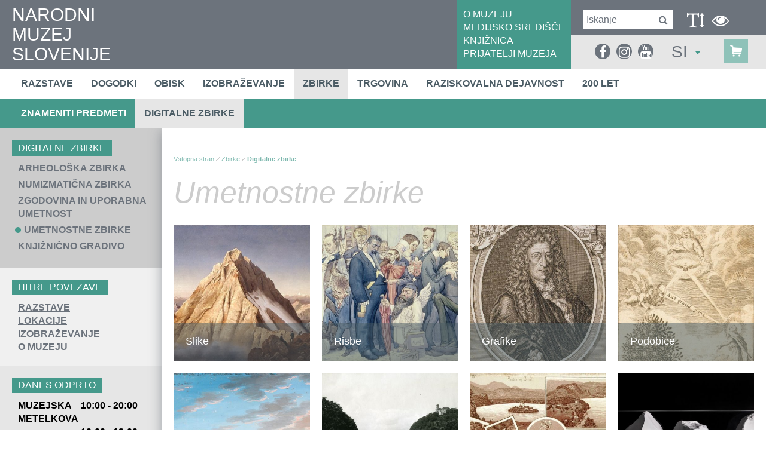

--- FILE ---
content_type: text/html; charset=utf-8
request_url: https://www.nms.si/si/zbirke/digitalne-zbirke/umetnostne-zbirke
body_size: 61943
content:


<!DOCTYPE html>
<html>
<head>
	<base href="https://www.nms.si:443/si/" />
	<meta content="text/html; charset=utf-8" http-equiv="content-type" /><meta http-equiv="X-UA-Compatible" content="IE=edge,chrome=1" /><meta content="width=device-width, initial-scale=1.0, maximum-scale=1.0" name="viewport" /><meta name="apple-mobile-web-app-capable" content="yes" /><meta name="description" content="Najstarejši in osrednji slovenski zgodovinski muzej hrani številne predmete z območja Slovenije, ki sodijo v sam vrh svetovne kulturne dediščine." /><meta name="keywords" content="sitekit" /><link rel="canonical" href="https://www.nms.si/si/zbirke/digitalne-zbirke/umetnostne-zbirke" /><meta property="og:type" content="website" />
<meta property="og:title" content="Umetnostne zbirke - Narodni muzej Slovenije" />
<meta property="og:url" content="https://www.nms.si/si/zbirke/digitalne-zbirke/umetnostne-zbirke" />
<link rel="alternate" href="https://www.nms.si:443/si/rss.ashx" type="application/rss+xml" title="Narodni muzej Slovenije" /><link rel="stylesheet" href="/si/styles/stylesClassic.css?ver=20221122092536" type="text/css" />

  
	<script src="https://use.typekit.net/tzq8rrz.js"></script>
	<link rel="stylesheet" href="https://maxcdn.bootstrapcdn.com/font-awesome/4.6.3/css/font-awesome.min.css" />

    <!--[if lt IE 9]>
        <link rel="stylesheet" type="text/css" href="/si/mediaOverlay/jackbox/css/jackbox-ie8.css" />
        <script src="http://html5shim.googlecode.com/svn/trunk/html5.js"></script>

    <![endif]-->
    <!--[if lte IE 7]>
        <link type="text/css" rel="stylesheet" href="/si/styles/main/ie7.css" />
    <![endif]-->

    
	<script type="text/javascript">
		var _jsScriptsBottom = [];
		var onLoadEvents = { isLoaded: false, events: new Array() };
		function PushOnLoadEvent(s) { if (onLoadEvents.isLoaded) eval(s); else onLoadEvents.events.push(s); }
	</script>
	<script src="//ajax.googleapis.com/ajax/libs/jquery/1.10.2/jquery.min.js" type="text/javascript"></script>

	<link rel="shortcut icon" href="/images/ico/favicon.ico" /><link rel="apple-touch-icon" sizes="57x57" href="/images/ico/apple-icon-57x57.png" /><link rel="apple-touch-icon" sizes="72x72" href="/images/ico/apple-icon-72x72.png" /><link rel="apple-touch-icon" sizes="114x114" href="/images/ico/apple-icon-114x114.png" /><link rel="apple-touch-icon" sizes="144x144" href="/images/ico/apple-icon-144x144.png" /><script type="text/javascript" src="js/cache/db3fd84b0649c8657d3a30cf5a157d09.js"></script><script type="text/javascript">var mediaOverlay='jackbox';</script>



	<script type="text/javascript">
		if (readCookie("textType") == "visuallyImpaired") {
			var holder = $('head').find(".blackWhiteCss");
			if (holder.length <= 0)
				holder = $('head').last();

			holder.before('<link class=\"include_stylesVisuallyImpaired\" rel="stylesheet" type="text/css" href="styles/stylesVisuallyImpaired.css">');
		}
		

		function InitializeMediaOverlay() {
			if (mediaOverlay == "prettyPhoto") {
				$("a[rel^='mediaOverlay']").prettyPhoto();
			} else {
				jQuery(".mediaOverlay").jackBox("init",
					{
						deepLinking: false,              // choose to use the deep-linking feature ("true" will enhance social sharing!) true/false
						showInfoByDefault: false,       // show item info automatically when content loads, true/false
						preloadGraphics: false,          // preload the jackbox graphics for a faster jackbox
						fullscreenScalesContent: true,  // Choose to always scale content up in fullscreen, true/false
						defaultShareImage: "1.jpg",     // the default image to share for non-image items, only relevent to Pinterest

						autoPlayVideo: false,           // video autoplay default, this can also be set per video in the data-attributes, true/false
						flashVideoFirst: false,         // choose which technology has first priority for video, HTML5 or Flash, true/false
						defaultVideoWidth: 960,         // the default video width, can also be set per video in the data-attributes
						defaultVideoHeight: 540,        // the default video width, can also be set per video in the data-attributes

						useThumbs: true,                // choose to use thumbnails, true/false
						useThumbTooltips: true,         // choose to use thumbnail tooltips, true/false
						thumbsStartHidden: false,       // choose to initially hide the thumbnail strip, true/false
						thumbnailWidth: 75,             // the default video width, can also be set per video in the data-attributes
						thumbnailHeight: 50             // the default video height, can also be set per video in the data-attributes
					}
				);
			}
		}

		$(document).ready(function () {
			InitializeMediaOverlay();
			window.setInterval("$.get('misc/preserveSession2.aspx?r=' + Math.random() + '&__cacheNoCheck=true', function (data) { });", 5 * 60 * 1000); // 5 * 60 seconds
		});


		var progressTimer = -1;

		function OnBeginRequest(sender, args) {
			progressTimer = window.setTimeout("$find('ctl00_ModalProgress').show();", 1000);
		}
		function OnEndRequest(sender, args) {
			window.clearTimeout(progressTimer);
			$find('ctl00_ModalProgress').hide();
		}
	</script>
	<script>
    window.dataLayer = window.dataLayer || [];
    function gtag() {
        dataLayer.push(arguments);
    }
    gtag("consent", "default", {
        ad_storage: "denied",
        ad_user_data: "denied", 
        ad_personalization: "denied",
        analytics_storage: "denied",
        functionality_storage: "denied",
        personalization_storage: "denied",
        security_storage: "granted",
        wait_for_update: 2000,
    });
    gtag("set", "ads_data_redaction", true);
    gtag("set", "url_passthrough", true);
</script>

<!-- Start cookieyes banner -->
	<script id="cookieyes" type="text/javascript" src="https://cdn-cookieyes.com/client_data/20dcbdea8690d5d7ff9a4505/script.js"></script>
	<!-- End cookieyes banner -->
<!-- Hidden code in HEAD -->
<meta property="fb:pages" content="1174001709285789" />

<script async type="text/javascript" src="https://www.googletagmanager.com/gtag/js?id=G-5C3WDXRJ7C"></script>
<script type="text/javascript">
  window.dataLayer = window.dataLayer || [];
  function gtag(){dataLayer.push(arguments);}
  gtag('js', new Date());

  gtag('config', 'G-5C3WDXRJ7C');
</script>

<!-- Global site tag (gtag.js) - Google Analytics -->
<script async type="text/javascript" src="https://www.googletagmanager.com/gtag/js?id=UA-2396159-1"></script>
<script type="text/javascript">
  window.dataLayer = window.dataLayer || [];
  function gtag(){dataLayer.push(arguments);}
  gtag('js', new Date());

  gtag('config', 'UA-2396159-1');
</script><title>
	Narodni muzej Slovenije
</title></head>
<body id="ctl00_BodyTag" onload="RunOnLoadEvents();" class="paintings">
	<!-- Hidden code at beginning of BODY -->
	<form name="aspnetForm" method="post" action="/si/zbirke/digitalne-zbirke/umetnostne-zbirke" id="aspnetForm">
<div>
<input type="hidden" name="__EVENTTARGET" id="__EVENTTARGET" value="" />
<input type="hidden" name="__EVENTARGUMENT" id="__EVENTARGUMENT" value="" />
<input type="hidden" name="__LASTFOCUS" id="__LASTFOCUS" value="" />
<input type="hidden" name="__VIEWSTATE" id="__VIEWSTATE" value="/wEPaA8FDzhkZTVmMzliNjYyMDhkNRgBBR5fX0NvbnRyb2xzUmVxdWlyZVBvc3RCYWNrS2V5X18WAQUiY3RsMDAkRm9vdGVyJGN0bDAzJGN0bDAwJGNvbnNlbnQtMD3P5x5JPSA0nFDphmktgoCzGQlAJXum0gmrz9SdkmA4" />
</div>

<script type="text/javascript">
//<![CDATA[
var theForm = document.forms['aspnetForm'];
if (!theForm) {
    theForm = document.aspnetForm;
}
function __doPostBack(eventTarget, eventArgument) {
    if (!theForm.onsubmit || (theForm.onsubmit() != false)) {
        theForm.__EVENTTARGET.value = eventTarget;
        theForm.__EVENTARGUMENT.value = eventArgument;
        theForm.submit();
    }
}
//]]>
</script>


<!-- {CombinedPath:start} --><script type="text/javascript" src="js/cache/axd-e41a5295c63f3143d32b52063fc5f316.js"></script><!-- {CombinedPath:end} -->















<div>

	<input type="hidden" name="__VIEWSTATEGENERATOR" id="__VIEWSTATEGENERATOR" value="218F2DAD" />
	<input type="hidden" name="__EVENTVALIDATION" id="__EVENTVALIDATION" value="/wEdAB96NIILrMDxRFOMKsEs+/PuoK3a2TOMxOH6H0uJBvelkcQU9LQUA+OPxO48/NNyZTmtoIb328kGwcMocrXN2xc7y7JRbW/PGr8ajiX75WT/F2CuELXCq8kf1zv56DeHmPt09CTd7NCBzQlNRRF68sBg2oYCGbMSJMekgoEre6zKJZWW/Ddl5z+96FX0jkHtVRROfGqw317TOCj0MYT4Z2mg4SXSLPAVrSKhpqec+j+RRwqTzkXyMq8BAauqidTetm8jkSqGNBkwkOKxlhpkgVc1agDIhl+ivg1JRRH6CXSVCot02eF36lDnaKTxqGF/qomyWvmfbcVlnpmUm4KJwW5hjdH2eLk5JtAe3njVbeB77WL7UfiicHvkwTWm8LewL7Oc5eYW5HuBrFFE3/cesrNDAJWw/7jMBY2imBlE8kU/7Erhfj6o/8IAVsdFNerbszz1SsLFPLxw3c6sH1/3a83ql8ewaOcj7N/rF53BT3Nc5Z2ZKncStZhDa4wQCa63emixsm9vxNPg4VqKrp3Ag4fpkhq60PmD3H9A9DUeqQATGam2uo2jxT4ugyPWfcX26zEQo3LVo4z29C2DNEv/WKJWwMyTiTrEGJURXBtCX9SUHXqaN9XZzigwsKfrWvwXwD8J5rOVOe7IbTXKXZuNaoX5GPvKTuLN33+RB2ObGhfsph1UZnQjeZ+g93FMywfnEUQ=" />
</div>
		<script type="text/javascript">
//<![CDATA[
Sys.WebForms.PageRequestManager._initialize('ctl00$ScriptManager1', 'aspnetForm', ['tctl00$SearchBox$UpdatePanel1','','tctl00$SearchBoxMobile$UpdatePanel1','','tctl00$MainContent$upPaintings','','tctl00$Footer$ctl03$ctl00$UpdatePanel1',''], [], [], 90, 'ctl00');
//]]>
</script>

	
		<script type="text/javascript">
			Sys.WebForms.PageRequestManager.getInstance().add_beginRequest(OnBeginRequest);
			Sys.WebForms.PageRequestManager.getInstance().add_endRequest(OnEndRequest);
		</script>

		<div id="ctl00_panelUpdateProgress" class="updateProgress" style="display:none">
	
			<div id="ctl00_UpdateProg1" style="display:none;">
		
					<img src="/si/images/progress.gif" width="32" height="32" style="vertical-align: middle" alt="" />
					Počakajte trenutek ...
				
	</div>
		
</div>

		
        <header>
			<div class="container-fluid mainHeader">
				<div class="hTable" >
					<div class="hTableCell hTableCellLeft" >
						<div class="logo">
							<a href='/si/'>
								NARODNI<br />MUZEJ<br />SLOVENIJE
								
							</a>
						</div>
					</div>
					<div class="hTableCell hTableCellMiddle" >
						<div id="ctl00_HeaderLinks" class="headerLinks">	<div class="headerLinksInner">
<a href="muzej" target="_self">O MUZEJU</a>
<a href="medijsko-sredisce" target="_self">MEDIJSKO SREDIŠČE</a>
<a href="muzej/knjiznica" target="_self">KNJIŽNICA</a>
<a href="nacrtujte-obisk/cenik/nizja-cena" target="_self">PRIJATELJI MUZEJA</a>
</div>
</div>
					</div>
					<div class="hTableCell hTableCellRight" >
						<div class="hTable" >
							<div class="hTableRow" >
								<div class="hTableCell hTableCellRightTop" >
									<div id="ctl00_SearchBox_UpdatePanel1" class="searchBox menuTarget">
	
    <div class="searchBox-input">
    	<input name="ctl00$SearchBox$Search" type="text" id="ctl00_SearchBox_Search" class="searchBox-input" placeholder="Iskanje" onkeydown="if (event.keyCode == 13) { if (this.value != &quot;&quot;) { __doPostBack(&quot;ctl00$SearchBox$GoSearch&quot;, &quot;&quot;); return false; } else { return false; } }" />
	</div>
    <div class="searchBox-submit">		
        <a id="ctl00_SearchBox_GoSearchIcon" href="javascript:__doPostBack(&#39;ctl00$SearchBox$GoSearchIcon&#39;,&#39;&#39;)">
			<i class="fa fa-search" aria-hidden="true"></i>
        </a>
        <input type="submit" name="ctl00$SearchBox$GoSearch" value="" id="ctl00_SearchBox_GoSearch" style="display:none" />
    </div>

</div>


									<div class="visuallyImpaired" >
										<div data-type="visuallyImpaired" data-current="classic" class="visuallyImpairedText" onclick="setVisuallyImpaired(this);">
											<i class="fa fa-text-height" aria-hidden="true"></i>
										</div>

										<div data-type="blackWhite" data-current="normal" class="blackWhiteText" onclick="setVisuallyImpaired(this);">
											<i class="fa fa-eye" aria-hidden="true"></i>
										</div>

										<div style="display:none;" data-type="classic" class="visuallyImpairedText" onclick="setVisuallyImpaired(this);">
											<i class="fa fa-user" aria-hidden="true"></i>
										</div>

										<div class="primaryMenu-mobileTrigger"><a data-targetmenu="primaryMenu" class="menuTrigger" href="#">menu<i class="fa fa-bars" aria-hidden="true"></i></a></div>

										<script>
											if (readCookie("textType") == "visuallyImpaired")
												$(".visuallyImpairedText").attr("data-current", "visuallyImpaired");
											if (readCookie("colorType") == "blackWhite")
												$(".blackWhiteText").attr("data-current", "blackWhite");

											function setVisuallyImpaired(element) {
												if ($(element).attr("data-type") == "visuallyImpaired")
												{
													if ($(element).attr("data-current") == "classic")
													{
														if ($('head').find(".include_stylesBlackWhite").length > 0)
															$('head').find(".include_stylesBlackWhite").before('<link class="include_stylesVisuallyImpaired" rel="stylesheet" type="text/css" href="styles/stylesVisuallyImpaired.css">');
														else
															$('head').append('<link class="include_stylesVisuallyImpaired" rel="stylesheet" type="text/css" href="styles/stylesVisuallyImpaired.css">');

														createCookie("textType", "visuallyImpaired");
														$(element).attr("data-current", "visuallyImpaired");
													}
													else
													{
														$('head').find(".include_stylesVisuallyImpaired").remove();
														createCookie("textType", "classic");
														$(element).attr("data-current", "classic");
													}
												}
												else if ($(element).attr("data-type") == "blackWhite")
												{
													if ($(element).attr("data-current") == "normal") {
														if ($('head').find(".include_stylesVisuallyImpaired").length > 0)
															$('head').find(".include_stylesVisuallyImpaired").after('<link class="include_stylesBlackWhite" rel="stylesheet" type="text/css" href="styles/blackWhite.css">');
														else 
															$('head').append('<link class="include_stylesBlackWhite" rel="stylesheet" type="text/css" href="styles/blackWhite.css">');

														createCookie("colorType", "blackWhite");
														$(element).attr("data-current", "blackWhite");
													}
													else
													{
														$('head').find(".include_stylesBlackWhite").remove();
														createCookie("colorType", "normal");
														$(element).attr("data-current", "normal");
													}
												}									
											}
										</script>
									</div>
								</div>
							</div>
							<div class="hTableRow mobileBottomRow" >
								<div class="hTableCell hTableCellRightBottom" >
									<div style="display:none;" class="headerRightBottomElement" >
										<i class="fa fa-text-height" aria-hidden="true"></i>
									</div>

									<div class="headerRightBottomElement" >
										<div class="socialmedia">
<ul>
<li><a href="https://www.facebook.com/nms.narodnimuzej" target="_blank"><i class="fa fa-facebook" aria-hidden="true"></i></a>
<li><a href="https://www.instagram.com/narodnimuzejslovenije/" target="_blank"><i class="fa fa-instagram" aria-hidden="true"></i></a>
<li><a href="https://www.youtube.com/user/infonms" target="_blank"><i class="fa fa-youtube" aria-hidden="true"></i></a>
</ul>
</div>


										<div id="ctl00_SearchBoxMobile_UpdatePanel1" class="searchBox menuTarget searchBoxMobile">
	
    <div class="searchBox-input">
    	<input name="ctl00$SearchBoxMobile$Search" type="text" id="ctl00_SearchBoxMobile_Search" class="searchBox-input" placeholder="Iskanje" onkeydown="if (event.keyCode == 13) { if (this.value != &quot;&quot;) { __doPostBack(&quot;ctl00$SearchBoxMobile$GoSearch&quot;, &quot;&quot;); return false; } else { return false; } }" />
	</div>
    <div class="searchBox-submit">		
        <a id="ctl00_SearchBoxMobile_GoSearchIcon" href="javascript:__doPostBack(&#39;ctl00$SearchBoxMobile$GoSearchIcon&#39;,&#39;&#39;)">
			<i class="fa fa-search" aria-hidden="true"></i>
        </a>
        <input type="submit" name="ctl00$SearchBoxMobile$GoSearch" value="" id="ctl00_SearchBoxMobile_GoSearch" style="display:none" />
    </div>

</div>

									</div>

									<div class="headerRightBottomElement dt-siteselector" >
										

<div class="siteSelector" id="SiteSelectorBox_ctl00_SiteSelector">
    <span class="siteSelector-trigger">SI <i class="siteSelector-triggerIcon"></i>
</span>
    <ul class="siteSelector-menu">
        <li><a href="https://www.nms.si/en/894">EN</a></li>

    </ul>    
	<script type="text/javascript">
    	$(document).ready(function () {
    		$("#SiteSelectorBox_ctl00_SiteSelector").find('.siteSelector-trigger').click(function (e) {
    			e.preventDefault();

    			var languageTrigger = $("#SiteSelectorBox_ctl00_SiteSelector").find('.siteSelector-trigger');
				var languageMenu = $("#SiteSelectorBox_ctl00_SiteSelector").find('.siteSelector-menu');
    			if ($(this).hasClass('active')) {
    				languageTrigger.removeClass('active');
    				languageMenu.fadeOut(400);
    			} else {
    				if ($(window).width() < 768) {
    					languageTrigger.removeClass('active');
    					languageMenu.fadeOut(400, function () {
    						languageTrigger.addClass('active');
    						languageMenu.fadeIn(400);
    					});
    				} else {
    					languageTrigger.addClass('active');
    					languageMenu.fadeIn(400);
    				}
    			}
    		});
    	});
    </script>
</div>


									</div>

                                    <div class="cartSummary">
					                    <div id="ctl00_DynCartSummary" ></div><script type="text/javascript">$.get('layouts/parts/cartSummary/cartSummary.ashx?display=desktop\u0026__r__=' + Math.random(), function(data) { $('#ctl00_DynCartSummary').html(data); });</script>
                                    </div>
								</div>
							</div>
						</div>
					</div>
				</div>
			</div>
        </header>
		<div class="menuRow" >
			<div class="container-fluid">
				

<nav class="primaryMenu menuTarget">
	<div class="menuPopupHeader">
		<div class="menuPopupClose"><a data-targetmenu="primaryMenu" class="menuTrigger" href="#"><span>zapri</span><i class="fa fa-times" aria-hidden="true"></i></a></div>
		

<div class="siteSelector" id="SiteSelectorBox_ctl00_PrimaryMenu_SiteSelector">
    <span class="siteSelector-trigger">SI <i class="siteSelector-triggerIcon"></i>
</span>
    <ul class="siteSelector-menu">
        <li><a href="https://www.nms.si/en/894">EN</a></li>

    </ul>    
	<script type="text/javascript">
    	$(document).ready(function () {
    		$("#SiteSelectorBox_ctl00_PrimaryMenu_SiteSelector").find('.siteSelector-trigger').click(function (e) {
    			e.preventDefault();

    			var languageTrigger = $("#SiteSelectorBox_ctl00_PrimaryMenu_SiteSelector").find('.siteSelector-trigger');
				var languageMenu = $("#SiteSelectorBox_ctl00_PrimaryMenu_SiteSelector").find('.siteSelector-menu');
    			if ($(this).hasClass('active')) {
    				languageTrigger.removeClass('active');
    				languageMenu.fadeOut(400);
    			} else {
    				if ($(window).width() < 768) {
    					languageTrigger.removeClass('active');
    					languageMenu.fadeOut(400, function () {
    						languageTrigger.addClass('active');
    						languageMenu.fadeIn(400);
    					});
    				} else {
    					languageTrigger.addClass('active');
    					languageMenu.fadeIn(400);
    				}
    			}
    		});
    	});
    </script>
</div>


	</div>

    <ul>
        <li ><a target="_top" href="razstave">Razstave</a></li>
<li ><a target="_top" href="dogodki">Dogodki</a></li>
<li ><a target="_top" href="nacrtujte-obisk">Obisk</a></li>
<li ><a target="_top" href="izobrazevanje">Izobraževanje</a></li>
<li  class="active"><a target="_top" href="zbirke">Zbirke</a></li>
<li ><a target="_top" href="trgovina">Trgovina</a></li>
<li ><a target="_top" href="raziskovalna-dejavnost">Raziskovalna dejavnost</a></li>
<li ><a target="_top" href="200-let">200 let</a></li>

        <li class="primaryMenu-userBoxMobile">
		    <div id="ctl00_PrimaryMenu_DynUserSummary" ></div><script type="text/javascript">$.get('layouts/parts/userSummary/userSummary.ashx?display=mobile\u0026__r__=' + Math.random(), function(data) { $('#ctl00_PrimaryMenu_DynUserSummary').html(data); });</script>
        </li>
    </ul>

	<div class="menuPopupTopLinks">
<div><a href="muzej" target="_self">O MUZEJU</a></div>
<div><a href="medijsko-sredisce" target="_self">MEDIJSKO SREDIŠČE</a></div>
<div><a href="muzej/knjiznica" target="_self">KNJIŽNICA</a></div>
<div><a href="nacrtujte-obisk/cenik/nizja-cena" target="_self">PRIJATELJI MUZEJA</a></div>
</div>


    <script>
        var obj, parent;
        $(document).ready(function () {
            $('.primaryMenu-withDropdown').hoverIntent(dropdownShow, dropdownHide);
            primaryMenuHandlerMobile();
//            if ($(window).width() > 768) {

//            } else {
//                
//            }
        });

        $(window).resize(function () {
            $('.primaryMenu-dropdownMenu').removeAttr('style');
            $('.primaryMenu ul > li').removeClass('primaryMenu-dropdownActive');
//            if ($(window).width() > 768) {
//                $('.primaryMenu-withDropdown').hoverIntent(dropdownShow, dropdownHide);
//            } else {
//                //primaryMenuHandlerMobile();
//            }
        });

        function dropdownShow() {
            if ($(window).width() > 768) {
                $(this).find('.primaryMenu-dropdownMenu').show().css({ opacity: 0, visibility: "visible" }).animate({ opacity: 1.0 }, 200);
            }
        }

        function dropdownHide() {
            if ($(window).width() > 768) {
                $(this).find('.primaryMenu-dropdownMenu').animate({ opacity: 0 }, 200, function () { $(this).removeAttr('style'); });
            }
        }

        function primaryMenuHandlerMobile() {
            $('.primaryMenu-trigger').click(function () {
                if ($(window).width() < 767) {
                    obj = $(this),
                    parent = $(this).closest('li');

                    if (parent.hasClass('primaryMenu-dropdownActive')) {
                        parent.removeClass('primaryMenu-dropdownActive');
                        parent.find('.primaryMenu-dropdownMenu').removeAttr('style');
                    } else {
                        $('.primaryMenu-dropdownMenu').removeAttr('style');
                        $('.primaryMenu ul > li').removeClass('primaryMenu-dropdownActive');
                        parent.addClass('primaryMenu-dropdownActive');
                        parent.find('.primaryMenu-dropdownMenu').show();
                    }
                }
            });
        }
    </script>
</nav>
			</div>
		</div>
		

<div class="subMenuRow" >
	<div class="container-fluid">
		<ul>
			<li ><a target="_top" href="zbirke/znameniti-predmeti">Znameniti predmeti</a></li>
<li  class="active"><a target="_top" href="zbirke/digitalne-zbirke">Digitalne zbirke</a></li>

		</ul>
	</div>
</div>

		
			
		

		<main>
			<div class="leftColumn" tabindex="-1">
				<div class="leftColorShadow"></div>
		
				

<div class="leftColumnFrame" >
	<div class="leftColumnContent" >
<div class="subMenu" >
	<div class="subMenu-title leftColumnTitle" >Digitalne zbirke</div>
	<div class="subMenu-list" >
		<div class="subMenu-item " ><a href="zbirke/digitalne-zbirke/arheologija" >Arheološka zbirka</a></div>
		<div class="subMenu-item " ><a href="zbirke/digitalne-zbirke/numizmaticna" >Numizmatična zbirka</a></div>
		<div class="subMenu-item " ><a href="zbirke/digitalne-zbirke/uporabna-umetnost" >Zgodovina in uporabna umetnost</a></div>
		<div class="subMenu-item selected" ><a href="zbirke/digitalne-zbirke/umetnostne-zbirke" >Umetnostne zbirke</a></div>
		<div class="subMenu-item " ><a href="zbirke/digitalne-zbirke/knjiznicno-gradivo" >Knjižnično gradivo</a></div>
	</div>
</div>
<div class="quickLinks" >
	<div class="quickLinks-title leftColumnTitle" >HITRE POVEZAVE</div>
	<div class="quickLinks-locations" >
		<div class="quickLinks-link" ><a href="razstave" target="_self" >RAZSTAVE</a></div>
		<div class="quickLinks-link" ><a href="nacrtujte-obisk/kje-smo" target="_self" >LOKACIJE</a></div>
		<div class="quickLinks-link" ><a href="izobrazevanje" target="_self" >IZOBRAŽEVANJE</a></div>
		<div class="quickLinks-link" ><a href="muzej" target="_self" >O MUZEJU</a></div>
	</div>
</div>
<div class="openingHours"></div></div>


	
		<div class="leftColumn-socialMedia tabindex" data-tabindex-num="-1" data-tabindex-elements="a;"  >
			

<div class="socialMedia">
	<div class="socialMedia-texts" >
	<div class="socialMedia-textsTitle leftColumnTitle" >Z družbenih omrežij</div>
</div>

	<div id="socialMosaic"></div>
	<div id="instagramFeedsHolder"></div>
</div>
<!--  MAIN  -->
<script type="text/javascript">

	var monthShortName = ["Jan", "Feb", "Mar", "Apr", "Maj", "Jun", "Jul", "Avg", "Sep", "Okt", "Nov", "Dec"];
	
	var allSocialFeeds = [];
	var facebookDone = false;
	var twitterDone = false;
	var instagramDone = false;
	var mchHeightDone = false; //<-- in master page
	var loadSocialObjectsTimeout = 2000;
	var timeoutLoad = false;

	function processAll() {
        
		if (timeoutLoad && (instagramDone)) { // && youtubeDone
			allSocialFeeds.sortBy(function (o) { return o.date });
			var itemIdx = 0;
			var itemLimit = 10;
			var icon;
			var itemPosition;
			var items = "";
			
			
			for (var i = allSocialFeeds.length - 1; i > 0; i--) {
			    
				if (itemIdx < itemLimit)
				{
					//only posts with images
					if (typeof allSocialFeeds[i].image !== 'undefined')
					{
						if (allSocialFeeds[i].channel == "facebook") icon = "facebook-official";
						if (allSocialFeeds[i].channel == "twitter") icon = "twitter";
						if (allSocialFeeds[i].channel == "instagram") icon = "instagram";

						var link1 = (typeof(allSocialFeeds[i].link) !== 'undefined' ? " <a tabindex=\"-1\" href=\"" + allSocialFeeds[i].link + "\" target=\"_blank\" title=\"" + allSocialFeeds[i].description + "\">" : "")
						var link2 = (typeof(allSocialFeeds[i].link) !== 'undefined' ? " </a>" : "");

						items += "<div class='social-item social-item-" + allSocialFeeds[i].channel + "' >\n";
				
						items += link1;

						if (typeof allSocialFeeds[i].date !== 'undefined')
						{
							items += "		<div class='date'>" + allSocialFeeds[i].date.getHours()+ ":" + (allSocialFeeds[i].date.getMinutes() < 10 ? '0' :'') + allSocialFeeds[i].date.getMinutes() + "&nbsp; " + allSocialFeeds[i].date.getDate() + ". " + (allSocialFeeds[i].date.getMonth() + 1) + ". "+ allSocialFeeds[i].date.getFullYear() + "</div>\n";
						}
						items += "		<div class='image' >\n";
						items += "			<div class='icon'><i class='fa fa-" + allSocialFeeds[i].channel + "'></i></div>\n";
						items += "			<img class='image' src='" + allSocialFeeds[i].image + "'/>\n";
						items += "		</div>\n";
						if (typeof allSocialFeeds[i].title !== 'undefined' && allSocialFeeds[i].title) 
						    items += "	   <div class='title'>" + allSocialFeeds[i].title.substring(0,150) + " ...</div>\n";
						if (typeof allSocialFeeds[i].description !== 'undefined' && allSocialFeeds[i].description !== null && allSocialFeeds[i].description !== "") 
						    items += "	   <p>" + allSocialFeeds[i].description + "</p>\n";

						items += link2;

						items += "</div>\n";
						
						itemIdx++;
					}
				}
			}
			console.log(itemIdx);
			if (itemIdx > 0)
			{
			    $("#socialMosaic").append(items);
			    console.log(items);
			}
		}
	}

</script>
<!--  FACEBOOK  -->
<!--
<script type="text/javascript">
	var fbAuthResponse;
	var fbAppId = '401449660486325';
	window.fbAsyncInit = function () {
		FB.init({
			appId: fbAppId,
			xfbml: true,
			version: 'v2.8'
		});

		FB.getLoginStatus(fbGetLoginStatus);

		loadFBWallPosts();

		function fbGetLoginStatus(response) {
			if (response.status === 'connected') {
				fbAuthResponse = response.authResponse;
				if (typeof (calculatingResults) != "undefined") calculatingResults.Init();
			}
			else {
				if (typeof (calculatingResults) != "undefined") calculatingResults.LoginReq();
			}
		}
	};

	(function(d, s, id){
		 var js, fjs = d.getElementsByTagName(s)[0];
		 if (d.getElementById(id)) {return;}
		 js = d.createElement(s); js.id = id;
		 js.src = "//connect.facebook.net/en_US/sdk.js";
		 fjs.parentNode.insertBefore(js, fjs);
	}(document, 'script', 'facebook-jssdk'));

 var fbFeedId = '869199696425515';
 var fbAccessToken = 'EAAFtHchokrUBALMuwSLu4PDffNLzkzOSswVZCPbqMFNre7PhYAQNJ537VtariUgtnGU6l5aGhRQZBknY8fPXzPFPmjxg7fYZAEhR05dCzNdgg0P2FZCRZCghDHMYPFRwLdN21ZBO1pG69TUnMieUQUS4HpT6CMNufeTjSGzNBD7gZDZD';
 function loadFBWallPosts() {
 	if (fbFeedId && fbFeedId != "" && fbAccessToken && fbAccessToken != "") {

 		FB.api(
		"/" + fbFeedId + "/feed?fields=full_picture,created_time,story,message&limit=10", { 'access_token': fbAccessToken },
			function (response) {
			    //console.log(response);
				if (response && !response.error) {
					$.each(response.data, function (index, val) {
						var socialObj = {
							channel: "facebook",
							date: moment(val.created_time).toDate(),
							title: val.story,
							description: val.message,
							source: JSON.stringify(val),
							image: val.full_picture,  //undefined,
							link: "http://www.facebook.com/" + val.id
						};
						allSocialFeeds.push(socialObj);
					});
				}
				facebookDone = true;
				processAll();
			}
		);
 	}
	else {
 		facebookDone = true;
 		processAll();
 	}
 }
</script>
-->
<!--  INSTAGRAM  -->

<!--  TWITTER  -->
<script type="text/javascript">
	var twitterFeedId = '';
	if (twitterFeedId != "")
	{
		//deprecated: "id": twitterFeedId, -> replaced with profile
		var twConfig = {
			"profile": {"screenName": 'bledcastle'},
			"domId": 'twitterFeedsHolder',
			"maxTweets": 10,
			"enableLinks": true,
			"showUser": true,
			"showTime": true,
			"showInteraction": false,
			"showRetweet": false,
			"showImages": true,
			"customCallback": function (tweets) {
				twitterDone = true;
				processAll();
			}
		};
		
		try
		{
			twitterFetcher.fetch(twConfig);
		}
		catch (err)
		{ 
			twitterDone = true;
			processAll();
		}
	}
	else 
	{
		twitterDone = true;
		processAll();
	}
	
	setTimeout(function () { timeoutLoad = true; processAll(); }, loadSocialObjectsTimeout);
</script>

<!--  ARRAY SORT  -->
<script type="text/javascript">
	(function(){
		if (typeof Object.defineProperty === 'function'){
			try{Object.defineProperty(Array.prototype,'sortBy',{value:sb}); }catch(e){}
		}
		if (!Array.prototype.sortBy) Array.prototype.sortBy = sb;

		function sb(f){
			for (var i=this.length;i;){
				var o = this[--i];
				this[i] = [].concat(f.call(o,o,i),o);
			}
			this.sort(function(a,b){
				for (var i=0,len=a.length;i<len;++i){
					if (a[i]!=b[i]) return a[i]<b[i]?-1:1;
				}
				return 0;
			});
			for (var i=this.length;i;){
				this[--i]=this[i][this[i].length-1];
			}
			return this;
		}
	})();
</script>
		</div>

		<div class="leftColumn-socialLinks">
			<div class="socialmedia">
<ul>
<li><a href="https://www.facebook.com/nms.narodnimuzej" target="_blank"><i class="fa fa-facebook" aria-hidden="true"></i></a>
<li><a href="https://www.instagram.com/narodnimuzejslovenije/" target="_blank"><i class="fa fa-instagram" aria-hidden="true"></i></a>
<li><a href="https://www.youtube.com/user/infonms" target="_blank"><i class="fa fa-youtube" aria-hidden="true"></i></a>
</ul>
</div>


		</div>
	
</div>

<script type="text/javascript">
	$(document).ready(function () {
	    setTimeout(function () {
			openHours.reload();
		    //openHours.check();
			
		}, 500);
	});

	var openHours = {
		oDate: new Date(),
		check: function () {
			var cDate = new Date();
			if (Math.abs(cDate - this.oDate) > 500) {
			    openHours.reload();
			}
			else {
				this.oDate = cDate;
				setTimeout(function () { openHours.check(); }, 250);
			}
		},
		reload: function () {
		    $('.openingHours').load('https://www.nms.si:443/si/layouts/parts/leftColumn/openingHours-2.ashx?r=' + Math.random(), function () {
				//setTimeout(function () { openHours.reload(); }, 59 * 1000);
			});
		}
	}
</script>
			</div>
			<div id="ctl00_LayoutType" class="mainColumn layout1 eqMainHeight">
				<div id="ctl00_CenterColumn" class="column-center">
					<div class="blockBg blockBg_color-normal" >
						<div class="blockBg-container " >
							<nav class="breadcrumbs">
      <ul>
<li class="breadcrumbs-first"><a href="/si/">Vstopna stran</a></li>
<li class="breadcrumbs-lastTwo"><a href="/si/zbirke">Zbirke</a></li>
<li class="breadcrumbs-last breadcrumbs-current breadcrumbs-lastTwo"><a href="/si/zbirke/digitalne-zbirke">Digitalne zbirke</a></li>
      </ul>
</nav>


							

							

	

<div class="contentTitle">
    <h2 >Umetnostne zbirke</h2>
</div><div class="menuGrid menuGrid-columns-4">
	<div class="menuGrid-item index1 firstInLine">


<div class="pageSummary">    
	
        <div class="pageSummary-image"><a href="zbirke/digitalne-zbirke/umetnostne-zbirke/slike"><img src="imagelib/pageSummary/default/Zbirka/Umetnostne-zbirke/triglav.jpg" alt="Slike" /></a></div>
    	
	<div class="pageSummary-summary" >
		<div class="pageSummary-title"><h3><a href="zbirke/digitalne-zbirke/umetnostne-zbirke/slike">Slike</a></h3></div>
		<div class="pageSummary-text"></div>
		
	</div>
</div>	</div>
	<div class="menuGrid-item index2 ">


<div class="pageSummary">    
	
        <div class="pageSummary-image"><a href="zbirke/digitalne-zbirke/umetnostne-zbirke/risbe"><img src="imagelib/pageSummary/default/Zbirka/Umetnostne-zbirke/risbe.JPG" alt="Risbe" /></a></div>
    	
	<div class="pageSummary-summary" >
		<div class="pageSummary-title"><h3><a href="zbirke/digitalne-zbirke/umetnostne-zbirke/risbe">Risbe</a></h3></div>
		<div class="pageSummary-text"></div>
		
	</div>
</div>	</div>
	<div class="menuGrid-item index3 ">


<div class="pageSummary">    
	
        <div class="pageSummary-image"><a href="zbirke/digitalne-zbirke/umetnostne-zbirke/grafike"><img src="imagelib/pageSummary/default/Zbirka/Umetnostne-zbirke/grafike.JPG" alt="Grafike" /></a></div>
    	
	<div class="pageSummary-summary" >
		<div class="pageSummary-title"><h3><a href="zbirke/digitalne-zbirke/umetnostne-zbirke/grafike">Grafike</a></h3></div>
		<div class="pageSummary-text"></div>
		
	</div>
</div>	</div>
	<div class="menuGrid-item index4 ">


<div class="pageSummary">    
	
        <div class="pageSummary-image"><a href="zbirke/digitalne-zbirke/umetnostne-zbirke/podobice"><img src="imagelib/pageSummary/default/Zbirka/Umetnostne-zbirke/podobice.JPG" alt="Podobice" /></a></div>
    	
	<div class="pageSummary-summary" >
		<div class="pageSummary-title"><h3><a href="zbirke/digitalne-zbirke/umetnostne-zbirke/podobice">Podobice</a></h3></div>
		<div class="pageSummary-text"></div>
		
	</div>
</div>	</div>
	<div class="menuGrid-item index1 firstInLine">


<div class="pageSummary">    
	
        <div class="pageSummary-image"><a href="zbirke/digitalne-zbirke/umetnostne-zbirke/vezenine"><img src="imagelib/pageSummary/default/Zbirka/Umetnostne-zbirke/vezenine.JPG" alt="Vezenine" /></a></div>
    	
	<div class="pageSummary-summary" >
		<div class="pageSummary-title"><h3><a href="zbirke/digitalne-zbirke/umetnostne-zbirke/vezenine">Vezenine</a></h3></div>
		<div class="pageSummary-text"></div>
		
	</div>
</div>	</div>
	<div class="menuGrid-item index2 ">


<div class="pageSummary">    
	
        <div class="pageSummary-image"><a href="zbirke/digitalne-zbirke/umetnostne-zbirke/fotografije"><img src="imagelib/pageSummary/default/Zbirka/Umetnostne-zbirke/fotografije.jpg" alt="Fotografije" /></a></div>
    	
	<div class="pageSummary-summary" >
		<div class="pageSummary-title"><h3><a href="zbirke/digitalne-zbirke/umetnostne-zbirke/fotografije">Fotografije</a></h3></div>
		<div class="pageSummary-text"></div>
		
	</div>
</div>	</div>
	<div class="menuGrid-item index3 ">


<div class="pageSummary">    
	
        <div class="pageSummary-image"><a href="zbirke/digitalne-zbirke/umetnostne-zbirke/razglednice"><img src="imagelib/pageSummary/default/Zbirka/Umetnostne-zbirke/razglednice.JPG" alt="Razglednice" /></a></div>
    	
	<div class="pageSummary-summary" >
		<div class="pageSummary-title"><h3><a href="zbirke/digitalne-zbirke/umetnostne-zbirke/razglednice">Razglednice</a></h3></div>
		<div class="pageSummary-text"></div>
		
	</div>
</div>	</div>
	<div class="menuGrid-item index4 ">


<div class="pageSummary">    
	
        <div class="pageSummary-image"><a href="zbirke/digitalne-zbirke/umetnostne-zbirke/unicum"><img src="imagelib/pageSummary/default/Zbirka/Umetnostne-zbirke/Unicum/2018/N-38962.jpg" alt="Zbirka UNICUM" /></a></div>
    	
	<div class="pageSummary-summary" >
		<div class="pageSummary-title"><h3><a href="zbirke/digitalne-zbirke/umetnostne-zbirke/unicum">Zbirka UNICUM</a></h3></div>
		<div class="pageSummary-text"></div>
		
	</div>
</div>	</div>
</div>
<div class="separator-hr"></div>
<div class="separator-spacer"></div>


    <div class="paintings-filter">
        <div id="ctl00_MainContent_upPaintings">
	
                <!-- filter -->
                <div id="ctl00_MainContent_panFilter" class="category-filter">
		

                    <!-- categories-->
                    <div class="filter-categories">
                        <h4>Zbirke</h4>
                        <div class="dropdowns">
                            <div>
                                <select name="ctl00$MainContent$ddCategories1" onchange="javascript:setTimeout(&#39;__doPostBack(\&#39;ctl00$MainContent$ddCategories1\&#39;,\&#39;\&#39;)&#39;, 0)" id="ctl00_MainContent_ddCategories1">
			<option value="0">Izberite zbirko</option>
			<option value="166">Arheološka zbirka</option>
			<option value="134">Numizmatična zbirka</option>
			<option value="86">Zgodovina in uporabna umetnost</option>
			<option selected="selected" value="72">Umetnostne zbirke</option>
			<option value="148">Knjižnično gradivo</option>

		</select>
                                <select name="ctl00$MainContent$ddCategories2" onchange="javascript:setTimeout(&#39;__doPostBack(\&#39;ctl00$MainContent$ddCategories2\&#39;,\&#39;\&#39;)&#39;, 0)" id="ctl00_MainContent_ddCategories2">
			<option selected="selected" value="0">Izberite zbirko</option>
			<option value="73">Slike</option>
			<option value="100">Risbe</option>
			<option value="99">Grafike</option>
			<option value="110">Podobice</option>
			<option value="123">Vezenine</option>
			<option value="101">Fotografije</option>
			<option value="114">Razglednice</option>
			<option value="82">Zbirka UNICUM</option>

		</select>
                                <select name="ctl00$MainContent$ddCategories3" onchange="javascript:setTimeout(&#39;__doPostBack(\&#39;ctl00$MainContent$ddCategories3\&#39;,\&#39;\&#39;)&#39;, 0)" id="ctl00_MainContent_ddCategories3">

		</select>
                            </div>
                            <div class="search">
                                <input name="ctl00$MainContent$SearchInput" type="text" id="ctl00_MainContent_SearchInput" class="search-input" placeholder="Iskanje" onkeydown="if (event.keyCode == 13) { if (this.value != &quot;&quot;) { __doPostBack(&quot;ctl00$MainContent$GoSearch&quot;, &quot;&quot;); return false; } else { return false; } }" />
                                <a id="ctl00_MainContent_SearchSubmit" class="linkButton linkButton-normal" href="javascript:__doPostBack(&#39;ctl00$MainContent$SearchSubmit&#39;,&#39;&#39;)">Išči</a>
                                <input type="submit" name="ctl00$MainContent$GoSearch" value="" id="ctl00_MainContent_GoSearch" style="display:none" />
                            </div>
                        </div>

                    </div>

                
	</div>
                
                <!-- listing -->
                <div class="slikeList">
                    <div class="row-fluid" id="slikeList">
	                    <div class="span2">   <a class="catImage" href="zbirke/digitalne-zbirke/umetnostne-zbirke/9170-Bitka-pri-Sisku" target="_blank">       <div class="catImage_inner">           <div class="catImage_innerHolder">               <img src="imagelib/importedImages2/default/Zbirka/Umetnostne-zbirke/slike/1028-1026-14.jpg" alt="">           </div>       </div>       <div class="catImage_desc">           <div class="catImage_descInner">               <div class="catImage_descInnerIme">Bitka pri Sisku</div>           </div>       </div>       <div class="catImage_hoverDesc">           <div class="catImage_hoverDescInner">               <div class="catImage_hoverDescInnerTehnika">Tolčen in poslikan bakreni relief</div>               <div class="catImage_hoverDescInnerDatacija">1731</div>           </div>       </div>   </a></div><div class="span2">   <a class="catImage" href="zbirke/digitalne-zbirke/umetnostne-zbirke/9172-Banderna-slika-Oznanjenje-Rozenvenska-Mati-Bozja" target="_blank">       <div class="catImage_inner">           <div class="catImage_innerHolder">               <img src="imagelib/importedImages2/default/Zbirka/Umetnostne-zbirke/slike/1-1-N-818-002.jpg" alt="">           </div>       </div>       <div class="catImage_desc">           <div class="catImage_descInner">               <div class="catImage_descInnerIme">Banderna slika: Oznanjenje // Roženvenska Mati Božja</div>           </div>       </div>       <div class="catImage_hoverDesc">           <div class="catImage_hoverDescInner">               <div class="catImage_hoverDescInnerTehnika">Olje na platnu</div>               <div class="catImage_hoverDescInnerDatacija">18. stoletje</div>           </div>       </div>   </a></div><div class="span2">   <a class="catImage" href="zbirke/digitalne-zbirke/umetnostne-zbirke/9174-Banderna-slika-Sv-Martin-Mati-Bozja-dobrega-sveta" target="_blank">       <div class="catImage_inner">           <div class="catImage_innerHolder">               <img src="imagelib/importedImages2/default/Zbirka/Umetnostne-zbirke/slike/4-2-N-1435-0002.jpg" alt="">           </div>       </div>       <div class="catImage_desc">           <div class="catImage_descInner">               <div class="catImage_descInnerIme">Banderna slika: Sv. Martin // Mati Božja dobrega sveta</div>           </div>       </div>       <div class="catImage_hoverDesc">           <div class="catImage_hoverDescInner">               <div class="catImage_hoverDescInnerTehnika">Olje na platnu</div>               <div class="catImage_hoverDescInnerDatacija">Sredina 19. stoletja</div>           </div>       </div>   </a></div><div class="span2">   <a class="catImage" href="zbirke/digitalne-zbirke/umetnostne-zbirke/9175-Banderna-slika-Sv-Anton-Puscavnik-Srecanje-pri-zlatih-vratih" target="_blank">       <div class="catImage_inner">           <div class="catImage_innerHolder">               <img src="imagelib/importedImages2/default/Zbirka/Umetnostne-zbirke/slike/5-3-N-1473-3637-001.jpg" alt="">           </div>       </div>       <div class="catImage_desc">           <div class="catImage_descInner">               <div class="catImage_descInnerIme">Banderna slika: Sv. Anton Puščavnik // Srečanje pri zlatih vratih</div>           </div>       </div>       <div class="catImage_hoverDesc">           <div class="catImage_hoverDescInner">               <div class="catImage_hoverDescInnerTehnika">Olje na platnu</div>               <div class="catImage_hoverDescInnerDatacija">18. stoletje</div>           </div>       </div>   </a></div><div class="span2">   <a class="catImage" href="zbirke/digitalne-zbirke/umetnostne-zbirke/9177-Banderna-slika-Sv-Katarina-Sv-Francisek-Ksaverij" target="_blank">       <div class="catImage_inner">           <div class="catImage_innerHolder">               <img src="imagelib/importedImages2/default/Zbirka/Umetnostne-zbirke/slike/7-4-N-1475-0002.jpg" alt="">           </div>       </div>       <div class="catImage_desc">           <div class="catImage_descInner">               <div class="catImage_descInnerIme">Banderna slika: Sv. Katarina // Sv. Frančišek Ksaverij</div>           </div>       </div>       <div class="catImage_hoverDesc">           <div class="catImage_hoverDescInner">               <div class="catImage_hoverDescInnerTehnika">Olje na platnu</div>               <div class="catImage_hoverDescInnerDatacija">Konec 18. stoletja</div>           </div>       </div>   </a></div><div class="span2">   <a class="catImage" href="zbirke/digitalne-zbirke/umetnostne-zbirke/9179-Banderna-slika-Sv-Joahim-sv-Ana-in-Marija-Pieta" target="_blank">       <div class="catImage_inner">           <div class="catImage_innerHolder">               <img src="imagelib/importedImages2/default/Zbirka/Umetnostne-zbirke/slike/9-5-N-1501-002.jpg" alt="">           </div>       </div>       <div class="catImage_desc">           <div class="catImage_descInner">               <div class="catImage_descInnerIme">Banderna slika: Sv. Joahim, sv. Ana in Marija // Pietà</div><div class="catImage_descInnerDatacija">Pavel Künl</div>           </div>       </div>       <div class="catImage_hoverDesc">           <div class="catImage_hoverDescInner">               <div class="catImage_hoverDescInnerTehnika">Olje na platnu</div>               <div class="catImage_hoverDescInnerDatacija">1848</div>           </div>       </div>   </a></div><div class="span2">   <a class="catImage" href="zbirke/digitalne-zbirke/umetnostne-zbirke/9181-Banderna-slika-Sv-Lucija-in-sv-Neza-Sv-Brikcij" target="_blank">       <div class="catImage_inner">           <div class="catImage_innerHolder">               <img src="imagelib/importedImages2/default/Zbirka/Umetnostne-zbirke/slike/11-6-N-1549-002.jpg" alt="">           </div>       </div>       <div class="catImage_desc">           <div class="catImage_descInner">               <div class="catImage_descInnerIme">Banderna slika: Sv. Lucija in sv. Neža // Sv. Brikcij</div>           </div>       </div>       <div class="catImage_hoverDesc">           <div class="catImage_hoverDescInner">               <div class="catImage_hoverDescInnerTehnika">Olje na platnu</div>               <div class="catImage_hoverDescInnerDatacija">Konec 18.–začetek 19. stoletja</div>           </div>       </div>   </a></div><div class="span2">   <a class="catImage" href="zbirke/digitalne-zbirke/umetnostne-zbirke/9183-Banderna-slika-Sv-Valentin-in-sv-Ozbalt-Sv-Katarina" target="_blank">       <div class="catImage_inner">           <div class="catImage_innerHolder">               <img src="imagelib/importedImages2/default/Zbirka/Umetnostne-zbirke/slike/13-7-N-1552-001.jpg" alt="">           </div>       </div>       <div class="catImage_desc">           <div class="catImage_descInner">               <div class="catImage_descInnerIme">Banderna slika: Sv. Valentin in sv. Ožbalt // Sv. Katarina</div>           </div>       </div>       <div class="catImage_hoverDesc">           <div class="catImage_hoverDescInner">               <div class="catImage_hoverDescInnerTehnika">Olje na platnu</div>               <div class="catImage_hoverDescInnerDatacija">18. stoletje</div>           </div>       </div>   </a></div><div class="span2">   <a class="catImage" href="zbirke/digitalne-zbirke/umetnostne-zbirke/9185-Banderna-slika-Marijino-oznanjenje-Sv-Dominik-in-sv-Vincenc-Ferrerski" target="_blank">       <div class="catImage_inner">           <div class="catImage_innerHolder">               <img src="imagelib/importedImages2/default/Zbirka/Umetnostne-zbirke/slike/15-8-N-1554-001.jpg" alt="">           </div>       </div>       <div class="catImage_desc">           <div class="catImage_descInner">               <div class="catImage_descInnerIme">Banderna slika: Marijino oznanjenje // Sv. Dominik in sv. Vincenc Ferrerski</div>           </div>       </div>       <div class="catImage_hoverDesc">           <div class="catImage_hoverDescInner">               <div class="catImage_hoverDescInnerTehnika">Olje na platnu</div>               <div class="catImage_hoverDescInnerDatacija">Konec 18. stoletja</div>           </div>       </div>   </a></div><div class="span2">   <a class="catImage" href="zbirke/digitalne-zbirke/umetnostne-zbirke/9187-Banderna-slika-Marija-Zmagovalka-Sv-Miklavz-in-sv-Florijan" target="_blank">       <div class="catImage_inner">           <div class="catImage_innerHolder">               <img src="imagelib/importedImages2/default/Zbirka/Umetnostne-zbirke/slike/17-9-N-1555-001.jpg" alt="">           </div>       </div>       <div class="catImage_desc">           <div class="catImage_descInner">               <div class="catImage_descInnerIme">Banderna slika: Marija Zmagovalka // Sv. Miklavž in sv. Florijan</div>           </div>       </div>       <div class="catImage_hoverDesc">           <div class="catImage_hoverDescInner">               <div class="catImage_hoverDescInnerTehnika">Olje na platnu</div>               <div class="catImage_hoverDescInnerDatacija">1. polovica 19. stoletja</div>           </div>       </div>   </a></div><div class="span2">   <a class="catImage" href="zbirke/digitalne-zbirke/umetnostne-zbirke/9189-Banderna-slika-Sv-Lenart-Marija" target="_blank">       <div class="catImage_inner">           <div class="catImage_innerHolder">               <img src="imagelib/importedImages2/default/Zbirka/Umetnostne-zbirke/slike/19-10-N-1556-002.jpg" alt="">           </div>       </div>       <div class="catImage_desc">           <div class="catImage_descInner">               <div class="catImage_descInnerIme">Banderna slika: Sv. Lenart // Marija</div>           </div>       </div>       <div class="catImage_hoverDesc">           <div class="catImage_hoverDescInner">               <div class="catImage_hoverDescInnerTehnika">Olje na platnu</div>               <div class="catImage_hoverDescInnerDatacija">19. stoletje</div>           </div>       </div>   </a></div><div class="span2">   <a class="catImage" href="zbirke/digitalne-zbirke/umetnostne-zbirke/9190-Banderna-slika-Sv-Martin-in-Bostjan-Nadangel-Mihael" target="_blank">       <div class="catImage_inner">           <div class="catImage_innerHolder">               <img src="imagelib/importedImages2/default/Zbirka/Umetnostne-zbirke/slike/21-11-N-1557-003.jpg" alt="">           </div>       </div>       <div class="catImage_desc">           <div class="catImage_descInner">               <div class="catImage_descInnerIme">Banderna slika: Sv. Martin in Boštjan // Nadangel Mihael</div>           </div>       </div>       <div class="catImage_hoverDesc">           <div class="catImage_hoverDescInner">               <div class="catImage_hoverDescInnerTehnika">Olje na platnu</div>               <div class="catImage_hoverDescInnerDatacija"></div>           </div>       </div>   </a></div><div class="span2">   <a class="catImage" href="zbirke/digitalne-zbirke/umetnostne-zbirke/9191-Banderna-slika-Sv-Valentin-Sv-Florijan-in-sv-Lenart" target="_blank">       <div class="catImage_inner">           <div class="catImage_innerHolder">               <img src="imagelib/importedImages2/default/Zbirka/Umetnostne-zbirke/slike/23-12-N-1558-002.jpg" alt="">           </div>       </div>       <div class="catImage_desc">           <div class="catImage_descInner">               <div class="catImage_descInnerIme">Banderna slika: Sv. Valentin // Sv. Florijan in sv. Lenart</div>           </div>       </div>       <div class="catImage_hoverDesc">           <div class="catImage_hoverDescInner">               <div class="catImage_hoverDescInnerTehnika">Olje na platnu</div>               <div class="catImage_hoverDescInnerDatacija">Konec 18.–začetek 19. stoletja</div>           </div>       </div>   </a></div><div class="span2">   <a class="catImage" href="zbirke/digitalne-zbirke/umetnostne-zbirke/9193-Banderna-slika-Sv-Gregor-Dva-mucenca-in-svetnik" target="_blank">       <div class="catImage_inner">           <div class="catImage_innerHolder">               <img src="imagelib/importedImages2/default/Zbirka/Umetnostne-zbirke/slike/25-13-N-1559-003.jpg" alt="">           </div>       </div>       <div class="catImage_desc">           <div class="catImage_descInner">               <div class="catImage_descInnerIme">Banderna slika: Sv. Gregor // Dva mučenca in svetnik</div>           </div>       </div>       <div class="catImage_hoverDesc">           <div class="catImage_hoverDescInner">               <div class="catImage_hoverDescInnerTehnika">Olje na platnu</div>               <div class="catImage_hoverDescInnerDatacija">Konec 18.– začetek 19. stoletja</div>           </div>       </div>   </a></div><div class="span2">   <a class="catImage" href="zbirke/digitalne-zbirke/umetnostne-zbirke/9194-Banderna-slika-Mati-Bozja-z-Detetom-Sv-Andrej-in-sv-Ozbolt" target="_blank">       <div class="catImage_inner">           <div class="catImage_innerHolder">               <img src="imagelib/importedImages2/default/Zbirka/Umetnostne-zbirke/slike/27-14-N-1560-001.jpg" alt="">           </div>       </div>       <div class="catImage_desc">           <div class="catImage_descInner">               <div class="catImage_descInnerIme">Banderna slika: Mati Božja z Detetom // Sv. Andrej in sv. Ožbolt</div>           </div>       </div>       <div class="catImage_hoverDesc">           <div class="catImage_hoverDescInner">               <div class="catImage_hoverDescInnerTehnika">Olje na platnu</div>               <div class="catImage_hoverDescInnerDatacija">19. stoletje</div>           </div>       </div>   </a></div><div class="span2">   <a class="catImage" href="zbirke/digitalne-zbirke/umetnostne-zbirke/9196-Banderna-slika-Marijin-vnebohod-Sv-Jozef-s-Kristusom" target="_blank">       <div class="catImage_inner">           <div class="catImage_innerHolder">               <img src="imagelib/importedImages2/default/Zbirka/Umetnostne-zbirke/slike/29-15-N-1561-002.jpg" alt="">           </div>       </div>       <div class="catImage_desc">           <div class="catImage_descInner">               <div class="catImage_descInnerIme">Banderna slika: Marijin vnebohod // Sv. Jožef s Kristusom</div>           </div>       </div>       <div class="catImage_hoverDesc">           <div class="catImage_hoverDescInner">               <div class="catImage_hoverDescInnerTehnika">Olje na platnu</div>               <div class="catImage_hoverDescInnerDatacija">18. stoletje</div>           </div>       </div>   </a></div><div class="span2">   <a class="catImage" href="zbirke/digitalne-zbirke/umetnostne-zbirke/9198-Banderna-slika-Sv-Peter-Sv-Pavel-in-sv-Marko" target="_blank">       <div class="catImage_inner">           <div class="catImage_innerHolder">               <img src="imagelib/importedImages2/default/Zbirka/Umetnostne-zbirke/slike/31-20-N-5857-001.jpg" alt="">           </div>       </div>       <div class="catImage_desc">           <div class="catImage_descInner">               <div class="catImage_descInnerIme">Banderna slika: Sv. Peter // Sv. Pavel in sv. Marko</div><div class="catImage_descInnerDatacija">Anton Postl</div>           </div>       </div>       <div class="catImage_hoverDesc">           <div class="catImage_hoverDescInner">               <div class="catImage_hoverDescInnerTehnika">Olje na platnu</div>               <div class="catImage_hoverDescInnerDatacija">1764</div>           </div>       </div>   </a></div><div class="span2">   <a class="catImage" href="zbirke/digitalne-zbirke/umetnostne-zbirke/9200-Banderna-slika-Sv-Florijan-Sv-Valentin-in-sv-Elizabeta" target="_blank">       <div class="catImage_inner">           <div class="catImage_innerHolder">               <img src="imagelib/importedImages2/default/Zbirka/Umetnostne-zbirke/slike/33-21-N-1873-002.jpg" alt="">           </div>       </div>       <div class="catImage_desc">           <div class="catImage_descInner">               <div class="catImage_descInnerIme">Banderna slika: Sv. Florijan // Sv. Valentin in sv. Elizabeta</div>           </div>       </div>       <div class="catImage_hoverDesc">           <div class="catImage_hoverDescInner">               <div class="catImage_hoverDescInnerTehnika">Olje na platnu</div>               <div class="catImage_hoverDescInnerDatacija">19. stoletje</div>           </div>       </div>   </a></div><div class="span2">   <a class="catImage" href="zbirke/digitalne-zbirke/umetnostne-zbirke/9202-Banderna-slika-Sv-Ana-z-Marijo-Bozjepotna-Marija" target="_blank">       <div class="catImage_inner">           <div class="catImage_innerHolder">               <img src="imagelib/importedImages2/default/Zbirka/Umetnostne-zbirke/slike/35-22-N-2904-006.jpg" alt="">           </div>       </div>       <div class="catImage_desc">           <div class="catImage_descInner">               <div class="catImage_descInnerIme">Banderna slika: Sv. Ana z Marijo // Božjepotna Marija</div>           </div>       </div>       <div class="catImage_hoverDesc">           <div class="catImage_hoverDescInner">               <div class="catImage_hoverDescInnerTehnika">Olje na platnu</div>               <div class="catImage_hoverDescInnerDatacija">18. stoletje</div>           </div>       </div>   </a></div><div class="span2">   <a class="catImage" href="zbirke/digitalne-zbirke/umetnostne-zbirke/9204-Sv-Bostjan-in-sv-Rok" target="_blank">       <div class="catImage_inner">           <div class="catImage_innerHolder">               <img src="imagelib/importedImages2/default/Zbirka/Umetnostne-zbirke/slike/37-23-N-2905-001.jpg" alt="">           </div>       </div>       <div class="catImage_desc">           <div class="catImage_descInner">               <div class="catImage_descInnerIme">Sv. Boštjan in sv. Rok</div>           </div>       </div>       <div class="catImage_hoverDesc">           <div class="catImage_hoverDescInner">               <div class="catImage_hoverDescInnerTehnika">Olje na platnu</div>               <div class="catImage_hoverDescInnerDatacija">Konec 18.–začetek 19. stoletja</div>           </div>       </div>   </a></div><div class="span2">   <a class="catImage" href="zbirke/digitalne-zbirke/umetnostne-zbirke/9205-Banderna-slika-Sv-Florijan-in-sv-Notburga-Sv-Marjeta" target="_blank">       <div class="catImage_inner">           <div class="catImage_innerHolder">               <img src="imagelib/importedImages2/default/Zbirka/Umetnostne-zbirke/slike/38-24-N-2909-002.jpg" alt="">           </div>       </div>       <div class="catImage_desc">           <div class="catImage_descInner">               <div class="catImage_descInnerIme">Banderna slika: Sv. Florijan in sv. Notburga // Sv. Marjeta</div>           </div>       </div>       <div class="catImage_hoverDesc">           <div class="catImage_hoverDescInner">               <div class="catImage_hoverDescInnerTehnika">Olje na platnu</div>               <div class="catImage_hoverDescInnerDatacija">19. stoletje</div>           </div>       </div>   </a></div><div class="span2">   <a class="catImage" href="zbirke/digitalne-zbirke/umetnostne-zbirke/9207-Banderna-slika-Marijino-vnebovzetje-Marijino-kronanje" target="_blank">       <div class="catImage_inner">           <div class="catImage_innerHolder">               <img src="imagelib/importedImages2/default/Zbirka/Umetnostne-zbirke/slike/40-25-N-2923-002.jpg" alt="">           </div>       </div>       <div class="catImage_desc">           <div class="catImage_descInner">               <div class="catImage_descInnerIme">Banderna slika: Marijino vnebovzetje // Marijino kronanje</div>           </div>       </div>       <div class="catImage_hoverDesc">           <div class="catImage_hoverDescInner">               <div class="catImage_hoverDescInnerTehnika">Olje na platnu</div>               <div class="catImage_hoverDescInnerDatacija">18. stoletje</div>           </div>       </div>   </a></div><div class="span2">   <a class="catImage" href="zbirke/digitalne-zbirke/umetnostne-zbirke/9209-Banderna-slika-Sv-Volbenk-Sv-Izidor" target="_blank">       <div class="catImage_inner">           <div class="catImage_innerHolder">               <img src="imagelib/importedImages2/default/Zbirka/Umetnostne-zbirke/slike/42-26-N-2929-0001.jpg" alt="">           </div>       </div>       <div class="catImage_desc">           <div class="catImage_descInner">               <div class="catImage_descInnerIme">Banderna slika: Sv. Volbenk // Sv. Izidor</div>           </div>       </div>       <div class="catImage_hoverDesc">           <div class="catImage_hoverDescInner">               <div class="catImage_hoverDescInnerTehnika">Olje na platnu</div>               <div class="catImage_hoverDescInnerDatacija">18. stoletje</div>           </div>       </div>   </a></div><div class="span2">   <a class="catImage" href="zbirke/digitalne-zbirke/umetnostne-zbirke/9211-Banderna-slika-Sv-Janez-Nepomuk-Sv-Nikolaj" target="_blank">       <div class="catImage_inner">           <div class="catImage_innerHolder">               <img src="imagelib/importedImages2/default/Zbirka/Umetnostne-zbirke/slike/44-27-N-2931-001.jpg" alt="">           </div>       </div>       <div class="catImage_desc">           <div class="catImage_descInner">               <div class="catImage_descInnerIme">Banderna slika: Sv. Janez Nepomuk // Sv. Nikolaj</div>           </div>       </div>       <div class="catImage_hoverDesc">           <div class="catImage_hoverDescInner">               <div class="catImage_hoverDescInnerTehnika">Olje na platnu</div>               <div class="catImage_hoverDescInnerDatacija">18. stoletje</div>           </div>       </div>   </a></div><div class="span2">   <a class="catImage" href="zbirke/digitalne-zbirke/umetnostne-zbirke/9213-Banderna-slika-Sv-Anton-Puscavnik-in-sv-Luka-Sv-Marko" target="_blank">       <div class="catImage_inner">           <div class="catImage_innerHolder">               <img src="imagelib/importedImages2/default/Zbirka/Umetnostne-zbirke/slike/46-28-N-2932-0002.jpg" alt="">           </div>       </div>       <div class="catImage_desc">           <div class="catImage_descInner">               <div class="catImage_descInnerIme">Banderna slika: Sv. Anton Puščavnik in sv. Luka // Sv. Marko</div><div class="catImage_descInnerDatacija">Henrika Langus</div>           </div>       </div>       <div class="catImage_hoverDesc">           <div class="catImage_hoverDescInner">               <div class="catImage_hoverDescInnerTehnika">Olje na platnu</div>               <div class="catImage_hoverDescInnerDatacija">1872</div>           </div>       </div>   </a></div><div class="span2">   <a class="catImage" href="zbirke/digitalne-zbirke/umetnostne-zbirke/9215-Banderna-slika-Sv-Jurij-Marijina-pot-v-tempelj" target="_blank">       <div class="catImage_inner">           <div class="catImage_innerHolder">               <img src="imagelib/importedImages2/default/Zbirka/Umetnostne-zbirke/slike/48-29-N-3151-002.jpg" alt="">           </div>       </div>       <div class="catImage_desc">           <div class="catImage_descInner">               <div class="catImage_descInnerIme">Banderna slika: Sv. Jurij // Marijina pot v tempelj</div><div class="catImage_descInnerDatacija">Franc Bizjak</div>           </div>       </div>       <div class="catImage_hoverDesc">           <div class="catImage_hoverDescInner">               <div class="catImage_hoverDescInnerTehnika">Olje na platnu</div>               <div class="catImage_hoverDescInnerDatacija">1857</div>           </div>       </div>   </a></div><div class="span2">   <a class="catImage" href="zbirke/digitalne-zbirke/umetnostne-zbirke/9217-Banderna-slika-Bozjepotna-Marija-Sv-Klemen" target="_blank">       <div class="catImage_inner">           <div class="catImage_innerHolder">               <img src="imagelib/importedImages2/default/Zbirka/Umetnostne-zbirke/slike/50-32-N-5792-001-Edit.jpg" alt="">           </div>       </div>       <div class="catImage_desc">           <div class="catImage_descInner">               <div class="catImage_descInnerIme">Banderna slika: Božjepotna Marija // Sv. Klemen</div>           </div>       </div>       <div class="catImage_hoverDesc">           <div class="catImage_hoverDescInner">               <div class="catImage_hoverDescInnerTehnika">Olje na platnu</div>               <div class="catImage_hoverDescInnerDatacija">1810</div>           </div>       </div>   </a></div><div class="span2">   <a class="catImage" href="zbirke/digitalne-zbirke/umetnostne-zbirke/9219-Banderna-slika-Sv-Primoz-sv-Felicijan-Poklon-Sv-treh-kraljev" target="_blank">       <div class="catImage_inner">           <div class="catImage_innerHolder">               <img src="imagelib/importedImages2/default/Zbirka/Umetnostne-zbirke/slike/52-33-N-5793-001.jpg" alt="">           </div>       </div>       <div class="catImage_desc">           <div class="catImage_descInner">               <div class="catImage_descInnerIme">Banderna slika: Sv. Primož, sv. Felicijan // Poklon Sv. treh kraljev</div><div class="catImage_descInnerDatacija">Anton Postl</div>           </div>       </div>       <div class="catImage_hoverDesc">           <div class="catImage_hoverDescInner">               <div class="catImage_hoverDescInnerTehnika">Olje na platnu</div>               <div class="catImage_hoverDescInnerDatacija">3. tretjina 18. stoletja</div>           </div>       </div>   </a></div><div class="span2">   <a class="catImage" href="zbirke/digitalne-zbirke/umetnostne-zbirke/9221-Banderna-slika-Sv-Andrej-sv-Izidor-sv-Marjeta-Sv-Mohor-in-sv-Fortunat" target="_blank">       <div class="catImage_inner">           <div class="catImage_innerHolder">               <img src="imagelib/importedImages2/default/Zbirka/Umetnostne-zbirke/slike/54-34-N-5794-001.jpg" alt="">           </div>       </div>       <div class="catImage_desc">           <div class="catImage_descInner">               <div class="catImage_descInnerIme">Banderna slika: Sv. Andrej, sv. Izidor, sv. Marjeta // Sv. Mohor in sv. Fortunat</div>           </div>       </div>       <div class="catImage_hoverDesc">           <div class="catImage_hoverDescInner">               <div class="catImage_hoverDescInnerTehnika">Olje na platnu</div>               <div class="catImage_hoverDescInnerDatacija">18. stoletje</div>           </div>       </div>   </a></div><div class="span2">   <a class="catImage" href="zbirke/digitalne-zbirke/umetnostne-zbirke/9223-Banderna-slika-Sv-Dominik-Sv-Vincenc-Ferrerski" target="_blank">       <div class="catImage_inner">           <div class="catImage_innerHolder">               <img src="imagelib/importedImages2/default/Zbirka/Umetnostne-zbirke/slike/56-35-N-5848-15281-002.jpg" alt="">           </div>       </div>       <div class="catImage_desc">           <div class="catImage_descInner">               <div class="catImage_descInnerIme">Banderna slika: Sv. Dominik // Sv. Vincenc Ferrerski</div>           </div>       </div>       <div class="catImage_hoverDesc">           <div class="catImage_hoverDescInner">               <div class="catImage_hoverDescInnerTehnika">Olje na platnu</div>               <div class="catImage_hoverDescInnerDatacija">18. stoletje</div>           </div>       </div>   </a></div><div class="span2">   <a class="catImage" href="zbirke/digitalne-zbirke/umetnostne-zbirke/9225-Banderna-slika-Pustite-otrocice-k-meni-Sv-resnje-telo" target="_blank">       <div class="catImage_inner">           <div class="catImage_innerHolder">               <img src="imagelib/importedImages2/default/Zbirka/Umetnostne-zbirke/slike/58-36-N-5856-15353-002.jpg" alt="">           </div>       </div>       <div class="catImage_desc">           <div class="catImage_descInner">               <div class="catImage_descInnerIme">Banderna slika: Pustite otročiče k meni // Sv. rešnje telo</div><div class="catImage_descInnerDatacija">Leopold Layer</div>           </div>       </div>       <div class="catImage_hoverDesc">           <div class="catImage_hoverDescInner">               <div class="catImage_hoverDescInnerTehnika">Olje na platnu</div>               <div class="catImage_hoverDescInnerDatacija">Konec 18.–začetek 19. stoletja</div>           </div>       </div>   </a></div><div class="span2">   <a class="catImage" href="zbirke/digitalne-zbirke/umetnostne-zbirke/9227-Banderna-slika-Kristus-Dobri-pastir-Zadnja-vecerja" target="_blank">       <div class="catImage_inner">           <div class="catImage_innerHolder">               <img src="imagelib/importedImages2/default/Zbirka/Umetnostne-zbirke/slike/60-37-N-5858-002.jpg" alt="">           </div>       </div>       <div class="catImage_desc">           <div class="catImage_descInner">               <div class="catImage_descInnerIme">Banderna slika: Kristus Dobri pastir // Zadnja večerja</div><div class="catImage_descInnerDatacija">Leopold Layer (?)</div>           </div>       </div>       <div class="catImage_hoverDesc">           <div class="catImage_hoverDescInner">               <div class="catImage_hoverDescInnerTehnika">Olje na platnu</div>               <div class="catImage_hoverDescInnerDatacija">Konec 18.–začetek 19. stoletja</div>           </div>       </div>   </a></div><div class="span2">   <a class="catImage" href="zbirke/digitalne-zbirke/umetnostne-zbirke/9229-Banderna-slika-Krizani-in-sv-Magdalena-Arhangel-Mihael" target="_blank">       <div class="catImage_inner">           <div class="catImage_innerHolder">               <img src="imagelib/importedImages2/default/Zbirka/Umetnostne-zbirke/slike/62-38-N-5860-002.jpg" alt="">           </div>       </div>       <div class="catImage_desc">           <div class="catImage_descInner">               <div class="catImage_descInnerIme">Banderna slika: Križani in sv. Magdalena // Arhangel Mihael</div>           </div>       </div>       <div class="catImage_hoverDesc">           <div class="catImage_hoverDescInner">               <div class="catImage_hoverDescInnerTehnika">Olje na platnu</div>               <div class="catImage_hoverDescInnerDatacija">19. stoletje</div>           </div>       </div>   </a></div><div class="span2">   <a class="catImage" href="zbirke/digitalne-zbirke/umetnostne-zbirke/9231-Banderna-slika-Zadnja-vecerja-Krizani" target="_blank">       <div class="catImage_inner">           <div class="catImage_innerHolder">               <img src="imagelib/importedImages2/default/Zbirka/Umetnostne-zbirke/slike/64-39-N-5906-15360-003.jpg" alt="">           </div>       </div>       <div class="catImage_desc">           <div class="catImage_descInner">               <div class="catImage_descInnerIme">Banderna slika: Zadnja večerja // Križani</div><div class="catImage_descInnerDatacija">Leopold Layer</div>           </div>       </div>       <div class="catImage_hoverDesc">           <div class="catImage_hoverDescInner">               <div class="catImage_hoverDescInnerTehnika">Olje na platnu</div>               <div class="catImage_hoverDescInnerDatacija">Konec 18.–začetek 19. stoletja</div>           </div>       </div>   </a></div><div class="span2">   <a class="catImage" href="zbirke/digitalne-zbirke/umetnostne-zbirke/9233-Banderna-slika-Najsvetejse-Mati-Bozja" target="_blank">       <div class="catImage_inner">           <div class="catImage_innerHolder">               <img src="imagelib/importedImages2/default/Zbirka/Umetnostne-zbirke/slike/66-40-N-9771-0004.jpg" alt="">           </div>       </div>       <div class="catImage_desc">           <div class="catImage_descInner">               <div class="catImage_descInnerIme">Banderna slika: Najsvetejše // Mati Božja</div><div class="catImage_descInnerDatacija">Bergantov krog (?)</div>           </div>       </div>       <div class="catImage_hoverDesc">           <div class="catImage_hoverDescInner">               <div class="catImage_hoverDescInnerTehnika">Olje na platnu</div>               <div class="catImage_hoverDescInnerDatacija">18. stoletje</div>           </div>       </div>   </a></div><div class="span2">   <a class="catImage" href="zbirke/digitalne-zbirke/umetnostne-zbirke/9235-Banderna-slika-Sv-Janez-Nepomuk-in-sv-Stanislav-Dva-mucenca" target="_blank">       <div class="catImage_inner">           <div class="catImage_innerHolder">               <img src="imagelib/importedImages2/default/Zbirka/Umetnostne-zbirke/slike/68-41-N-7006-002.jpg" alt="">           </div>       </div>       <div class="catImage_desc">           <div class="catImage_descInner">               <div class="catImage_descInnerIme">Banderna slika: Sv. Janez Nepomuk in sv. Stanislav // Dva mučenca</div>           </div>       </div>       <div class="catImage_hoverDesc">           <div class="catImage_hoverDescInner">               <div class="catImage_hoverDescInnerTehnika">Olje na platnu</div>               <div class="catImage_hoverDescInnerDatacija">19. stoletje</div>           </div>       </div>   </a></div><div class="span2">   <a class="catImage" href="zbirke/digitalne-zbirke/umetnostne-zbirke/9237-Banderna-slika-Krizani-Sv-Katarina-Sienska" target="_blank">       <div class="catImage_inner">           <div class="catImage_innerHolder">               <img src="imagelib/importedImages2/default/Zbirka/Umetnostne-zbirke/slike/70-42-N-7016-i6353-003.jpg" alt="">           </div>       </div>       <div class="catImage_desc">           <div class="catImage_descInner">               <div class="catImage_descInnerIme">Banderna slika: Križani // Sv. Katarina Sienska</div><div class="catImage_descInnerDatacija">Mihael Stroj</div>           </div>       </div>       <div class="catImage_hoverDesc">           <div class="catImage_hoverDescInner">               <div class="catImage_hoverDescInnerTehnika">Olje na platnu</div>               <div class="catImage_hoverDescInnerDatacija">1859</div>           </div>       </div>   </a></div><div class="span2">   <a class="catImage" href="zbirke/digitalne-zbirke/umetnostne-zbirke/9239-Banderna-slika-Papez-Gregor-Kristusov-krst" target="_blank">       <div class="catImage_inner">           <div class="catImage_innerHolder">               <img src="imagelib/importedImages2/default/Zbirka/Umetnostne-zbirke/slike/72-43-N-7046-001.jpg" alt="">           </div>       </div>       <div class="catImage_desc">           <div class="catImage_descInner">               <div class="catImage_descInnerIme">Banderna slika: Papež Gregor // Kristusov krst</div>           </div>       </div>       <div class="catImage_hoverDesc">           <div class="catImage_hoverDescInner">               <div class="catImage_hoverDescInnerTehnika">Olje na platnu</div>               <div class="catImage_hoverDescInnerDatacija">19. stoletje</div>           </div>       </div>   </a></div><div class="span2">   <a class="catImage" href="zbirke/digitalne-zbirke/umetnostne-zbirke/9241-Banderna-slika-Evangelist-Janez-Brezmadezna" target="_blank">       <div class="catImage_inner">           <div class="catImage_innerHolder">               <img src="imagelib/importedImages2/default/Zbirka/Umetnostne-zbirke/slike/74-44-N-7048-002.jpg" alt="">           </div>       </div>       <div class="catImage_desc">           <div class="catImage_descInner">               <div class="catImage_descInnerIme">Banderna slika: Evangelist Janez // Brezmadežna</div><div class="catImage_descInnerDatacija">Franc Bizjak</div>           </div>       </div>       <div class="catImage_hoverDesc">           <div class="catImage_hoverDescInner">               <div class="catImage_hoverDescInnerTehnika">Olje na platnu</div>               <div class="catImage_hoverDescInnerDatacija">1862</div>           </div>       </div>   </a></div><div class="span2">   <a class="catImage" href="zbirke/digitalne-zbirke/umetnostne-zbirke/9243-Banderna-slika-Sv-Miklavz-Sv-Ana" target="_blank">       <div class="catImage_inner">           <div class="catImage_innerHolder">               <img src="imagelib/importedImages2/default/Zbirka/Umetnostne-zbirke/slike/76-46-N-7820-001.jpg" alt="">           </div>       </div>       <div class="catImage_desc">           <div class="catImage_descInner">               <div class="catImage_descInnerIme">Banderna slika: Sv. Miklavž // Sv. Ana</div>           </div>       </div>       <div class="catImage_hoverDesc">           <div class="catImage_hoverDescInner">               <div class="catImage_hoverDescInnerTehnika">Olje na platnu</div>               <div class="catImage_hoverDescInnerDatacija">18. stoletje</div>           </div>       </div>   </a></div><div class="span2">   <a class="catImage" href="zbirke/digitalne-zbirke/umetnostne-zbirke/9244-Banderna-slika-Sv-Francisek-Ksaver-Sv-Peter-in-sv-Pavel" target="_blank">       <div class="catImage_inner">           <div class="catImage_innerHolder">               <img src="imagelib/importedImages2/default/Zbirka/Umetnostne-zbirke/slike/77-47-N-10031-15280-002-Edit.jpg" alt="">           </div>       </div>       <div class="catImage_desc">           <div class="catImage_descInner">               <div class="catImage_descInnerIme">Banderna slika: Sv. Frančišek Ksaver // Sv. Peter in sv. Pavel</div>           </div>       </div>       <div class="catImage_hoverDesc">           <div class="catImage_hoverDescInner">               <div class="catImage_hoverDescInnerTehnika">Olje na platnu</div>               <div class="catImage_hoverDescInnerDatacija">18. stoletje</div>           </div>       </div>   </a></div><div class="span2">   <a class="catImage" href="zbirke/digitalne-zbirke/umetnostne-zbirke/9246-Banderna-slika-Marijino-vnebovzetje-Sv-Bostjan-in-sv-Rok" target="_blank">       <div class="catImage_inner">           <div class="catImage_innerHolder">               <img src="imagelib/importedImages2/default/Zbirka/Umetnostne-zbirke/slike/79-48-N-10072-0001.jpg" alt="">           </div>       </div>       <div class="catImage_desc">           <div class="catImage_descInner">               <div class="catImage_descInnerIme">Banderna slika: Marijino vnebovzetje // Sv. Boštjan in sv. Rok</div>           </div>       </div>       <div class="catImage_hoverDesc">           <div class="catImage_hoverDescInner">               <div class="catImage_hoverDescInnerTehnika">Olje na platnu</div>               <div class="catImage_hoverDescInnerDatacija">19. stoletje</div>           </div>       </div>   </a></div><div class="span2">   <a class="catImage" href="zbirke/digitalne-zbirke/umetnostne-zbirke/9248-Banderna-slika-Sv-Jurij-Sv-Mitrofan" target="_blank">       <div class="catImage_inner">           <div class="catImage_innerHolder">               <img src="imagelib/importedImages2/default/Zbirka/Umetnostne-zbirke/slike/81-52-N-9971-003.jpg" alt="">           </div>       </div>       <div class="catImage_desc">           <div class="catImage_descInner">               <div class="catImage_descInnerIme">Banderna slika: Sv. Jurij // Sv. Mitrofan</div>           </div>       </div>       <div class="catImage_hoverDesc">           <div class="catImage_hoverDescInner">               <div class="catImage_hoverDescInnerTehnika">Olje na platnu</div>               <div class="catImage_hoverDescInnerDatacija">19. stoletje</div>           </div>       </div>   </a></div><div class="span2">   <a class="catImage" href="zbirke/digitalne-zbirke/umetnostne-zbirke/9250-Banderna-slika-Krst-v-Jordanu-Krizani-med-sv-Antonom-Puscavnikom-in-sv-Jostom" target="_blank">       <div class="catImage_inner">           <div class="catImage_innerHolder">               <img src="imagelib/importedImages2/default/Zbirka/Umetnostne-zbirke/slike/83-53-N-9973-001.jpg" alt="">           </div>       </div>       <div class="catImage_desc">           <div class="catImage_descInner">               <div class="catImage_descInnerIme">Banderna slika: Krst v Jordanu // Križani med sv. Antonom Puščavnikom in sv. Joštom</div>           </div>       </div>       <div class="catImage_hoverDesc">           <div class="catImage_hoverDescInner">               <div class="catImage_hoverDescInnerTehnika">Olje na platnu</div>               <div class="catImage_hoverDescInnerDatacija">19. stoletje</div>           </div>       </div>   </a></div><div class="span2">   <a class="catImage" href="zbirke/digitalne-zbirke/umetnostne-zbirke/9252-Pieta" target="_blank">       <div class="catImage_inner">           <div class="catImage_innerHolder">               <img src="imagelib/importedImages2/default/Zbirka/Umetnostne-zbirke/slike/85-54-N-350-004.jpg" alt="">           </div>       </div>       <div class="catImage_desc">           <div class="catImage_descInner">               <div class="catImage_descInnerIme">Pietà</div>           </div>       </div>       <div class="catImage_hoverDesc">           <div class="catImage_hoverDescInner">               <div class="catImage_hoverDescInnerTehnika">Olje na platnu</div>               <div class="catImage_hoverDescInnerDatacija">18. stoletje</div>           </div>       </div>   </a></div><div class="span2">   <a class="catImage" href="zbirke/digitalne-zbirke/umetnostne-zbirke/9253-Krizanje" target="_blank">       <div class="catImage_inner">           <div class="catImage_innerHolder">               <img src="imagelib/importedImages2/default/Zbirka/Umetnostne-zbirke/slike/87-55-N-369-N-396-002.jpg" alt="">           </div>       </div>       <div class="catImage_desc">           <div class="catImage_descInner">               <div class="catImage_descInnerIme">Križanje</div><div class="catImage_descInnerDatacija">Leopold Layer</div>           </div>       </div>       <div class="catImage_hoverDesc">           <div class="catImage_hoverDescInner">               <div class="catImage_hoverDescInnerTehnika">Olje na platnu</div>               <div class="catImage_hoverDescInnerDatacija">Začetek 19. stoletja</div>           </div>       </div>   </a></div><div class="span2">   <a class="catImage" href="zbirke/digitalne-zbirke/umetnostne-zbirke/9254-Smrt-sv-Jozefa" target="_blank">       <div class="catImage_inner">           <div class="catImage_innerHolder">               <img src="imagelib/importedImages2/default/Zbirka/Umetnostne-zbirke/slike/88-56-N-396-0014.jpg" alt="">           </div>       </div>       <div class="catImage_desc">           <div class="catImage_descInner">               <div class="catImage_descInnerIme">Smrt sv. Jožefa</div><div class="catImage_descInnerDatacija">Leopold Layer ali Layerjev krog</div>           </div>       </div>       <div class="catImage_hoverDesc">           <div class="catImage_hoverDescInner">               <div class="catImage_hoverDescInnerTehnika">Olje na platnu</div>               <div class="catImage_hoverDescInnerDatacija">Začetek 19. stoletja</div>           </div>       </div>   </a></div><div class="span2">   <a class="catImage" href="zbirke/digitalne-zbirke/umetnostne-zbirke/9255-Krizani" target="_blank">       <div class="catImage_inner">           <div class="catImage_innerHolder">               <img src="imagelib/importedImages2/default/Zbirka/Umetnostne-zbirke/slike/89-57-N-397-0021.jpg" alt="">           </div>       </div>       <div class="catImage_desc">           <div class="catImage_descInner">               <div class="catImage_descInnerIme">Križani</div><div class="catImage_descInnerDatacija">Leopold Layer</div>           </div>       </div>       <div class="catImage_hoverDesc">           <div class="catImage_hoverDescInner">               <div class="catImage_hoverDescInnerTehnika">Olje na platnu</div>               <div class="catImage_hoverDescInnerDatacija">Začetek 19. stoletja</div>           </div>       </div>   </a></div><div class="span2">   <a class="catImage" href="zbirke/digitalne-zbirke/umetnostne-zbirke/9256-Sv-Anton-Padovanski" target="_blank">       <div class="catImage_inner">           <div class="catImage_innerHolder">               <img src="imagelib/importedImages2/default/Zbirka/Umetnostne-zbirke/slike/90-58-N-398-3257a-006.jpg" alt="">           </div>       </div>       <div class="catImage_desc">           <div class="catImage_descInner">               <div class="catImage_descInnerIme">Sv. Anton Padovanski</div><div class="catImage_descInnerDatacija">Leopold Layer</div>           </div>       </div>       <div class="catImage_hoverDesc">           <div class="catImage_hoverDescInner">               <div class="catImage_hoverDescInnerTehnika">Olje na platnu</div>               <div class="catImage_hoverDescInnerDatacija">Konec 18.–začetek 19. stoletja</div>           </div>       </div>   </a></div><div class="span2">   <a class="catImage" href="zbirke/digitalne-zbirke/umetnostne-zbirke/9257-Mati-Bozja-z-Detetom" target="_blank">       <div class="catImage_inner">           <div class="catImage_innerHolder">               <img src="imagelib/importedImages2/default/Zbirka/Umetnostne-zbirke/slike/91-59-N-401-003.jpg" alt="">           </div>       </div>       <div class="catImage_desc">           <div class="catImage_descInner">               <div class="catImage_descInnerIme">Mati Božja z Detetom</div>           </div>       </div>       <div class="catImage_hoverDesc">           <div class="catImage_hoverDescInner">               <div class="catImage_hoverDescInnerTehnika">Olje na lesu</div>               <div class="catImage_hoverDescInnerDatacija">19. stoletje</div>           </div>       </div>   </a></div><div class="span2">   <a class="catImage" href="zbirke/digitalne-zbirke/umetnostne-zbirke/9258-Jezus-Kristus" target="_blank">       <div class="catImage_inner">           <div class="catImage_innerHolder">               <img src="imagelib/importedImages2/default/Zbirka/Umetnostne-zbirke/slike/92-60-N-405-kompr-0015.jpg" alt="">           </div>       </div>       <div class="catImage_desc">           <div class="catImage_descInner">               <div class="catImage_descInnerIme">Jezus Kristus</div><div class="catImage_descInnerDatacija">J. Leicher</div>           </div>       </div>       <div class="catImage_hoverDesc">           <div class="catImage_hoverDescInner">               <div class="catImage_hoverDescInnerTehnika">Risba z ogljem</div>               <div class="catImage_hoverDescInnerDatacija">1814</div>           </div>       </div>   </a></div><div class="span2">   <a class="catImage" href="zbirke/digitalne-zbirke/umetnostne-zbirke/9259-Sv-Francisek-Saleski" target="_blank">       <div class="catImage_inner">           <div class="catImage_innerHolder">               <img src="imagelib/importedImages2/default/Zbirka/Umetnostne-zbirke/slike/93-61-N-406-3305.jpg" alt="">           </div>       </div>       <div class="catImage_desc">           <div class="catImage_descInner">               <div class="catImage_descInnerIme">Sv. Frančišek Saleški</div><div class="catImage_descInnerDatacija">Joann(es) Burgmann, Brunnek</div>           </div>       </div>       <div class="catImage_hoverDesc">           <div class="catImage_hoverDescInner">               <div class="catImage_hoverDescInnerTehnika">Akvarel</div>               <div class="catImage_hoverDescInnerDatacija">19. stoletje</div>           </div>       </div>   </a></div><div class="span2">   <a class="catImage" href="zbirke/digitalne-zbirke/umetnostne-zbirke/9260-Veronikin-prt" target="_blank">       <div class="catImage_inner">           <div class="catImage_innerHolder">               <img src="imagelib/importedImages2/default/Zbirka/Umetnostne-zbirke/slike/94-62-N-407-001.jpg" alt="">           </div>       </div>       <div class="catImage_desc">           <div class="catImage_descInner">               <div class="catImage_descInnerIme">Veronikin prt</div>           </div>       </div>       <div class="catImage_hoverDesc">           <div class="catImage_hoverDescInner">               <div class="catImage_hoverDescInnerTehnika">Olje na lesu</div>               <div class="catImage_hoverDescInnerDatacija">19. stoletje</div>           </div>       </div>   </a></div><div class="span2">   <a class="catImage" href="zbirke/digitalne-zbirke/umetnostne-zbirke/9261-Saloma-z-glavo-sv-Janeza-Krstnika" target="_blank">       <div class="catImage_inner">           <div class="catImage_innerHolder">               <img src="imagelib/importedImages2/default/Zbirka/Umetnostne-zbirke/slike/95-63-N-716-002.jpg" alt="">           </div>       </div>       <div class="catImage_desc">           <div class="catImage_descInner">               <div class="catImage_descInnerIme">Saloma z glavo sv. Janeza Krstnika</div>           </div>       </div>       <div class="catImage_hoverDesc">           <div class="catImage_hoverDescInner">               <div class="catImage_hoverDescInnerTehnika">Olje na platnu</div>               <div class="catImage_hoverDescInnerDatacija">Konec 17.–začetek 18. stoletja</div>           </div>       </div>   </a></div><div class="span2">   <a class="catImage" href="zbirke/digitalne-zbirke/umetnostne-zbirke/9262-Sv-Matija" target="_blank">       <div class="catImage_inner">           <div class="catImage_innerHolder">               <img src="imagelib/importedImages2/default/Zbirka/Umetnostne-zbirke/slike/96-64-N-743-0013.jpg" alt="">           </div>       </div>       <div class="catImage_desc">           <div class="catImage_descInner">               <div class="catImage_descInnerIme">Sv. Matija</div>           </div>       </div>       <div class="catImage_hoverDesc">           <div class="catImage_hoverDescInner">               <div class="catImage_hoverDescInnerTehnika">Tempera na platnu</div>               <div class="catImage_hoverDescInnerDatacija">18. stoletje</div>           </div>       </div>   </a></div><div class="span2">   <a class="catImage" href="zbirke/digitalne-zbirke/umetnostne-zbirke/9263-Sv-Marjeta" target="_blank">       <div class="catImage_inner">           <div class="catImage_innerHolder">               <img src="imagelib/importedImages2/default/Zbirka/Umetnostne-zbirke/slike/97-65-N-745-0001.jpg" alt="">           </div>       </div>       <div class="catImage_desc">           <div class="catImage_descInner">               <div class="catImage_descInnerIme">Sv. Marjeta</div>           </div>       </div>       <div class="catImage_hoverDesc">           <div class="catImage_hoverDescInner">               <div class="catImage_hoverDescInnerTehnika">Tempera na platnu</div>               <div class="catImage_hoverDescInnerDatacija">18. stoletje</div>           </div>       </div>   </a></div><div class="span2">   <a class="catImage" href="zbirke/digitalne-zbirke/umetnostne-zbirke/9264-Sv-Andrej" target="_blank">       <div class="catImage_inner">           <div class="catImage_innerHolder">               <img src="imagelib/importedImages2/default/Zbirka/Umetnostne-zbirke/slike/98-66-N-746-001.jpg" alt="">           </div>       </div>       <div class="catImage_desc">           <div class="catImage_descInner">               <div class="catImage_descInnerIme">Sv. Andrej</div>           </div>       </div>       <div class="catImage_hoverDesc">           <div class="catImage_hoverDescInner">               <div class="catImage_hoverDescInnerTehnika">Tempera na platnu</div>               <div class="catImage_hoverDescInnerDatacija">18. stoletje</div>           </div>       </div>   </a></div><div class="span2">   <a class="catImage" href="zbirke/digitalne-zbirke/umetnostne-zbirke/9265-Pieta-s-sv-Bostjanom-sv-Nezo-in-sv-Stefanom" target="_blank">       <div class="catImage_inner">           <div class="catImage_innerHolder">               <img src="imagelib/importedImages2/default/Zbirka/Umetnostne-zbirke/slike/99-67-N-754-3423-002.jpg" alt="">           </div>       </div>       <div class="catImage_desc">           <div class="catImage_descInner">               <div class="catImage_descInnerIme">Pietà s sv. Boštjanom, sv. Nežo in sv. Štefanom</div><div class="catImage_descInnerDatacija">Josip Egartner (?)</div>           </div>       </div>       <div class="catImage_hoverDesc">           <div class="catImage_hoverDescInner">               <div class="catImage_hoverDescInnerTehnika">Olje na platnu</div>               <div class="catImage_hoverDescInnerDatacija">18. stoletje</div>           </div>       </div>   </a></div><div class="span2">   <a class="catImage" href="zbirke/digitalne-zbirke/umetnostne-zbirke/9266-Poklon-Sv-treh-kraljev" target="_blank">       <div class="catImage_inner">           <div class="catImage_innerHolder">               <img src="imagelib/importedImages2/default/Zbirka/Umetnostne-zbirke/slike/100-68-N-756-0002.jpg" alt="">           </div>       </div>       <div class="catImage_desc">           <div class="catImage_descInner">               <div class="catImage_descInnerIme">Poklon Sv. treh kraljev</div><div class="catImage_descInnerDatacija">Po Anibalu Carraciju</div>           </div>       </div>       <div class="catImage_hoverDesc">           <div class="catImage_hoverDescInner">               <div class="catImage_hoverDescInnerTehnika">Olje na bakru</div>               <div class="catImage_hoverDescInnerDatacija">Začetek 19. stoletja</div>           </div>       </div>   </a></div><div class="span2">   <a class="catImage" href="zbirke/digitalne-zbirke/umetnostne-zbirke/9267-Krizani-z-Marijo-in-Janezom" target="_blank">       <div class="catImage_inner">           <div class="catImage_innerHolder">               <img src="imagelib/importedImages2/default/Zbirka/Umetnostne-zbirke/slike/101-69-N-776-3472-001.jpg" alt="">           </div>       </div>       <div class="catImage_desc">           <div class="catImage_descInner">               <div class="catImage_descInnerIme">Križani z Marijo in Janezom</div>           </div>       </div>       <div class="catImage_hoverDesc">           <div class="catImage_hoverDescInner">               <div class="catImage_hoverDescInnerTehnika">Olje na platnu</div>               <div class="catImage_hoverDescInnerDatacija">19. stoletje</div>           </div>       </div>   </a></div><div class="span2">   <a class="catImage" href="zbirke/digitalne-zbirke/umetnostne-zbirke/9268-Sv-Gregor" target="_blank">       <div class="catImage_inner">           <div class="catImage_innerHolder">               <img src="imagelib/importedImages2/default/Zbirka/Umetnostne-zbirke/slike/102-70-N-815-0001.jpg" alt="">           </div>       </div>       <div class="catImage_desc">           <div class="catImage_descInner">               <div class="catImage_descInnerIme">Sv. Gregor</div><div class="catImage_descInnerDatacija">Leopold Layer</div>           </div>       </div>       <div class="catImage_hoverDesc">           <div class="catImage_hoverDescInner">               <div class="catImage_hoverDescInnerTehnika">Olje na platnu</div>               <div class="catImage_hoverDescInnerDatacija">Konec 18. stoletja</div>           </div>       </div>   </a></div><div class="span2">   <a class="catImage" href="zbirke/digitalne-zbirke/umetnostne-zbirke/9269-Sv-Lucija" target="_blank">       <div class="catImage_inner">           <div class="catImage_innerHolder">               <img src="imagelib/importedImages2/default/Zbirka/Umetnostne-zbirke/slike/103-71-N-816-0001.jpg" alt="">           </div>       </div>       <div class="catImage_desc">           <div class="catImage_descInner">               <div class="catImage_descInnerIme">Sv. Lucija</div><div class="catImage_descInnerDatacija">Leopold Layer</div>           </div>       </div>       <div class="catImage_hoverDesc">           <div class="catImage_hoverDescInner">               <div class="catImage_hoverDescInnerTehnika">Olje na platnu</div>               <div class="catImage_hoverDescInnerDatacija">Konec 18. stoletja</div>           </div>       </div>   </a></div><div class="span2">   <a class="catImage" href="zbirke/digitalne-zbirke/umetnostne-zbirke/9270-Zalostna-Mati-Bozja" target="_blank">       <div class="catImage_inner">           <div class="catImage_innerHolder">               <img src="imagelib/importedImages2/default/Zbirka/Umetnostne-zbirke/slike/105-73-N-1442-inv-3593-003.jpg" alt="">           </div>       </div>       <div class="catImage_desc">           <div class="catImage_descInner">               <div class="catImage_descInnerIme">Žalostna Mati Božja</div>           </div>       </div>       <div class="catImage_hoverDesc">           <div class="catImage_hoverDescInner">               <div class="catImage_hoverDescInnerTehnika">Olje na platnu</div>               <div class="catImage_hoverDescInnerDatacija">18. stoletje</div>           </div>       </div>   </a></div><div class="span2">   <a class="catImage" href="zbirke/digitalne-zbirke/umetnostne-zbirke/9271-Marijino-vnebovzetje" target="_blank">       <div class="catImage_inner">           <div class="catImage_innerHolder">               <img src="imagelib/importedImages2/default/Zbirka/Umetnostne-zbirke/slike/106-74-N-1464-3606-003.jpg" alt="">           </div>       </div>       <div class="catImage_desc">           <div class="catImage_descInner">               <div class="catImage_descInnerIme">Marijino vnebovzetje</div><div class="catImage_descInnerDatacija">Po Valentinu Metzingerju</div>           </div>       </div>       <div class="catImage_hoverDesc">           <div class="catImage_hoverDescInner">               <div class="catImage_hoverDescInnerTehnika">Olje na platnu</div>               <div class="catImage_hoverDescInnerDatacija">18. stoletje</div>           </div>       </div>   </a></div><div class="span2">   <a class="catImage" href="zbirke/digitalne-zbirke/umetnostne-zbirke/9272-Krst-v-Jordanu" target="_blank">       <div class="catImage_inner">           <div class="catImage_innerHolder">               <img src="imagelib/importedImages2/default/Zbirka/Umetnostne-zbirke/slike/107-76-N-1466-3610-004.jpg" alt="">           </div>       </div>       <div class="catImage_desc">           <div class="catImage_descInner">               <div class="catImage_descInnerIme">Krst v Jordanu</div>           </div>       </div>       <div class="catImage_hoverDesc">           <div class="catImage_hoverDescInner">               <div class="catImage_hoverDescInnerTehnika">Olje na platnu</div>               <div class="catImage_hoverDescInnerDatacija">19. stoletje</div>           </div>       </div>   </a></div><div class="span2">   <a class="catImage" href="zbirke/digitalne-zbirke/umetnostne-zbirke/9273-Sv-Lucija" target="_blank">       <div class="catImage_inner">           <div class="catImage_innerHolder">               <img src="imagelib/importedImages2/default/Zbirka/Umetnostne-zbirke/slike/108-78-N-1470-001.jpg" alt="">           </div>       </div>       <div class="catImage_desc">           <div class="catImage_descInner">               <div class="catImage_descInnerIme">Sv. Lucija</div><div class="catImage_descInnerDatacija">J. L.</div>           </div>       </div>       <div class="catImage_hoverDesc">           <div class="catImage_hoverDescInner">               <div class="catImage_hoverDescInnerTehnika">Olje na platnu</div>               <div class="catImage_hoverDescInnerDatacija">1877</div>           </div>       </div>   </a></div><div class="span2">   <a class="catImage" href="zbirke/digitalne-zbirke/umetnostne-zbirke/9274-Marija-dobrega-sveta" target="_blank">       <div class="catImage_inner">           <div class="catImage_innerHolder">               <img src="imagelib/importedImages2/default/Zbirka/Umetnostne-zbirke/slike/109-79-N-1477-3642-009.jpg" alt="">           </div>       </div>       <div class="catImage_desc">           <div class="catImage_descInner">               <div class="catImage_descInnerIme">Marija dobrega sveta</div>           </div>       </div>       <div class="catImage_hoverDesc">           <div class="catImage_hoverDescInner">               <div class="catImage_hoverDescInnerTehnika">Olje na lesu</div>               <div class="catImage_hoverDescInnerDatacija">18. stoletje</div>           </div>       </div>   </a></div><div class="span2">   <a class="catImage" href="zbirke/digitalne-zbirke/umetnostne-zbirke/9275-Ecce-homo" target="_blank">       <div class="catImage_inner">           <div class="catImage_innerHolder">               <img src="imagelib/importedImages2/default/Zbirka/Umetnostne-zbirke/slike/110-80-N-1479-006.jpg" alt="">           </div>       </div>       <div class="catImage_desc">           <div class="catImage_descInner">               <div class="catImage_descInnerIme">Ecce homo</div>           </div>       </div>       <div class="catImage_hoverDesc">           <div class="catImage_hoverDescInner">               <div class="catImage_hoverDescInnerTehnika">Olje na platnu</div>               <div class="catImage_hoverDescInnerDatacija">17. stoletje</div>           </div>       </div>   </a></div><div class="span2">   <a class="catImage" href="zbirke/digitalne-zbirke/umetnostne-zbirke/9276-Sv-Neza" target="_blank">       <div class="catImage_inner">           <div class="catImage_innerHolder">               <img src="imagelib/importedImages2/default/Zbirka/Umetnostne-zbirke/slike/111-81-N-1508-3656-002.jpg" alt="">           </div>       </div>       <div class="catImage_desc">           <div class="catImage_descInner">               <div class="catImage_descInnerIme">Sv. Neža</div>           </div>       </div>       <div class="catImage_hoverDesc">           <div class="catImage_hoverDescInner">               <div class="catImage_hoverDescInnerTehnika">Olje na platnu</div>               <div class="catImage_hoverDescInnerDatacija">18. stoletje</div>           </div>       </div>   </a></div><div class="span2">   <a class="catImage" href="zbirke/digitalne-zbirke/umetnostne-zbirke/9277-Sv-Mohor-in-sv-Fortunat" target="_blank">       <div class="catImage_inner">           <div class="catImage_innerHolder">               <img src="imagelib/importedImages2/default/Zbirka/Umetnostne-zbirke/slike/112-82-N-1513-0001.jpg" alt="">           </div>       </div>       <div class="catImage_desc">           <div class="catImage_descInner">               <div class="catImage_descInnerIme">Sv. Mohor in sv. Fortunat</div><div class="catImage_descInnerDatacija">Leopold Layer</div>           </div>       </div>       <div class="catImage_hoverDesc">           <div class="catImage_hoverDescInner">               <div class="catImage_hoverDescInnerTehnika">Olje na platnu</div>               <div class="catImage_hoverDescInnerDatacija">Konec 18. stoletja</div>           </div>       </div>   </a></div><div class="span2">   <a class="catImage" href="zbirke/digitalne-zbirke/umetnostne-zbirke/9278-Ex-voto-Ozdravitev-Elizabete-Alberthal" target="_blank">       <div class="catImage_inner">           <div class="catImage_innerHolder">               <img src="imagelib/importedImages2/default/Zbirka/Umetnostne-zbirke/slike/113-83-N-1515-002.jpg" alt="">           </div>       </div>       <div class="catImage_desc">           <div class="catImage_descInner">               <div class="catImage_descInnerIme">Ex voto: Ozdravitev Elizabete Alberthal</div>           </div>       </div>       <div class="catImage_hoverDesc">           <div class="catImage_hoverDescInner">               <div class="catImage_hoverDescInnerTehnika">Olje na platnu</div>               <div class="catImage_hoverDescInnerDatacija">1680</div>           </div>       </div>   </a></div><div class="span2">   <a class="catImage" href="zbirke/digitalne-zbirke/umetnostne-zbirke/9279-Marija-z-Detetom-in-stirimi-mucenci" target="_blank">       <div class="catImage_inner">           <div class="catImage_innerHolder">               <img src="imagelib/importedImages2/default/Zbirka/Umetnostne-zbirke/slike/114-84-N-1527-001.jpg" alt="">           </div>       </div>       <div class="catImage_desc">           <div class="catImage_descInner">               <div class="catImage_descInnerIme">Marija z Detetom in štirimi mučenci</div><div class="catImage_descInnerDatacija">Layerjev krog</div>           </div>       </div>       <div class="catImage_hoverDesc">           <div class="catImage_hoverDescInner">               <div class="catImage_hoverDescInnerTehnika">Olje na platnu</div>               <div class="catImage_hoverDescInnerDatacija">Konec 18.–začetek 19. stoletja</div>           </div>       </div>   </a></div><div class="span2">   <a class="catImage" href="zbirke/digitalne-zbirke/umetnostne-zbirke/9280-Kristusovo-sorodstvo" target="_blank">       <div class="catImage_inner">           <div class="catImage_innerHolder">               <img src="imagelib/importedImages2/default/Zbirka/Umetnostne-zbirke/slike/115-85-N-1528-0002.jpg" alt="">           </div>       </div>       <div class="catImage_desc">           <div class="catImage_descInner">               <div class="catImage_descInnerIme">Kristusovo sorodstvo</div><div class="catImage_descInnerDatacija">Neznani mojster iz Zpisa (Spiša)</div>           </div>       </div>       <div class="catImage_hoverDesc">           <div class="catImage_hoverDescInner">               <div class="catImage_hoverDescInnerTehnika">Olje na lesu</div>               <div class="catImage_hoverDescInnerDatacija">Po 1510</div>           </div>       </div>   </a></div><div class="span2">   <a class="catImage" href="zbirke/digitalne-zbirke/umetnostne-zbirke/9281-Sv-Elija-in-sv-Enoh" target="_blank">       <div class="catImage_inner">           <div class="catImage_innerHolder">               <img src="imagelib/importedImages2/default/Zbirka/Umetnostne-zbirke/slike/116-86-N-1540-002.jpg" alt="">           </div>       </div>       <div class="catImage_desc">           <div class="catImage_descInner">               <div class="catImage_descInnerIme">Sv. Elija in sv. Enoh</div><div class="catImage_descInnerDatacija">Matija Žura</div>           </div>       </div>       <div class="catImage_hoverDesc">           <div class="catImage_hoverDescInner">               <div class="catImage_hoverDescInnerTehnika">Olje na platnu</div>               <div class="catImage_hoverDescInnerDatacija">1874</div>           </div>       </div>   </a></div><div class="span2">   <a class="catImage" href="zbirke/digitalne-zbirke/umetnostne-zbirke/9282-Kristus-pade-pod-krizem" target="_blank">       <div class="catImage_inner">           <div class="catImage_innerHolder">               <img src="imagelib/importedImages2/default/Zbirka/Umetnostne-zbirke/slike/117-87-N-1541_1-001.jpg" alt="">           </div>       </div>       <div class="catImage_desc">           <div class="catImage_descInner">               <div class="catImage_descInnerIme">Kristus pade pod križem</div>           </div>       </div>       <div class="catImage_hoverDesc">           <div class="catImage_hoverDescInner">               <div class="catImage_hoverDescInnerTehnika">Olje na platnu</div>               <div class="catImage_hoverDescInnerDatacija">Sredina 19. stoletja</div>           </div>       </div>   </a></div><div class="span2">   <a class="catImage" href="zbirke/digitalne-zbirke/umetnostne-zbirke/9283-Kristusa-pribijajo-na-kriz" target="_blank">       <div class="catImage_inner">           <div class="catImage_innerHolder">               <img src="imagelib/importedImages2/default/Zbirka/Umetnostne-zbirke/slike/118-88-N-1541_2-001.jpg" alt="">           </div>       </div>       <div class="catImage_desc">           <div class="catImage_descInner">               <div class="catImage_descInnerIme">Kristusa pribijajo na križ</div>           </div>       </div>       <div class="catImage_hoverDesc">           <div class="catImage_hoverDescInner">               <div class="catImage_hoverDescInnerTehnika">Olje na platnu</div>               <div class="catImage_hoverDescInnerDatacija">Sredina 19. stoletja</div>           </div>       </div>   </a></div><div class="span2">   <a class="catImage" href="zbirke/digitalne-zbirke/umetnostne-zbirke/9284-Polaganje-v-grob" target="_blank">       <div class="catImage_inner">           <div class="catImage_innerHolder">               <img src="imagelib/importedImages2/default/Zbirka/Umetnostne-zbirke/slike/119-89-N-1541_3-001.jpg" alt="">           </div>       </div>       <div class="catImage_desc">           <div class="catImage_descInner">               <div class="catImage_descInnerIme">Polaganje v grob</div>           </div>       </div>       <div class="catImage_hoverDesc">           <div class="catImage_hoverDescInner">               <div class="catImage_hoverDescInnerTehnika">Olje na platnu</div>               <div class="catImage_hoverDescInnerDatacija">Sredina 19. stoletja</div>           </div>       </div>   </a></div><div class="span2">   <a class="catImage" href="zbirke/digitalne-zbirke/umetnostne-zbirke/9285-Jezusovo-trpljenje" target="_blank">       <div class="catImage_inner">           <div class="catImage_innerHolder">               <img src="imagelib/importedImages2/default/Zbirka/Umetnostne-zbirke/slike/120-90-N-1543-0001a.jpg" alt="">           </div>       </div>       <div class="catImage_desc">           <div class="catImage_descInner">               <div class="catImage_descInnerIme">Jezusovo trpljenje</div>           </div>       </div>       <div class="catImage_hoverDesc">           <div class="catImage_hoverDescInner">               <div class="catImage_hoverDescInnerTehnika">Olje na platnu</div>               <div class="catImage_hoverDescInnerDatacija">18. stoletje</div>           </div>       </div>   </a></div><div class="span2">   <a class="catImage" href="zbirke/digitalne-zbirke/umetnostne-zbirke/9286-Opatinja-Radegunda" target="_blank">       <div class="catImage_inner">           <div class="catImage_innerHolder">               <img src="imagelib/importedImages2/default/Zbirka/Umetnostne-zbirke/slike/121-91-N-1550-002.jpg" alt="">           </div>       </div>       <div class="catImage_desc">           <div class="catImage_descInner">               <div class="catImage_descInnerIme">Opatinja Radegunda</div>           </div>       </div>       <div class="catImage_hoverDesc">           <div class="catImage_hoverDescInner">               <div class="catImage_hoverDescInnerTehnika">Olje na lesu</div>               <div class="catImage_hoverDescInnerDatacija">3. četrtina 16. stoletja</div>           </div>       </div>   </a></div><div class="span2">   <a class="catImage" href="zbirke/digitalne-zbirke/umetnostne-zbirke/9287-Stigmatizacija-sv-Franciska-Asiskega" target="_blank">       <div class="catImage_inner">           <div class="catImage_innerHolder">               <img src="imagelib/importedImages2/default/Zbirka/Umetnostne-zbirke/slike/122-92-N-1553-003.jpg" alt="">           </div>       </div>       <div class="catImage_desc">           <div class="catImage_descInner">               <div class="catImage_descInnerIme">Stigmatizacija sv. Frančiška Asiškega</div>           </div>       </div>       <div class="catImage_hoverDesc">           <div class="catImage_hoverDescInner">               <div class="catImage_hoverDescInnerTehnika">Olje na platnu</div>               <div class="catImage_hoverDescInnerDatacija">18. stoletje</div>           </div>       </div>   </a></div><div class="span2">   <a class="catImage" href="zbirke/digitalne-zbirke/umetnostne-zbirke/9288-Najdenje-Mojzesa" target="_blank">       <div class="catImage_inner">           <div class="catImage_innerHolder">               <img src="imagelib/importedImages2/default/Zbirka/Umetnostne-zbirke/slike/123-93-N-1701_1.jpg" alt="">           </div>       </div>       <div class="catImage_desc">           <div class="catImage_descInner">               <div class="catImage_descInnerIme">Najdenje Mojzesa</div>           </div>       </div>       <div class="catImage_hoverDesc">           <div class="catImage_hoverDescInner">               <div class="catImage_hoverDescInnerTehnika">Olje na platnu</div>               <div class="catImage_hoverDescInnerDatacija">18. stoletje</div>           </div>       </div>   </a></div><div class="span2">   <a class="catImage" href="zbirke/digitalne-zbirke/umetnostne-zbirke/9289-Presveto-Resnje-telo-detajl" target="_blank">       <div class="catImage_inner">           <div class="catImage_innerHolder">               <img src="imagelib/importedImages2/default/Zbirka/Umetnostne-zbirke/slike/124-94-N-1720_1.jpg" alt="">           </div>       </div>       <div class="catImage_desc">           <div class="catImage_descInner">               <div class="catImage_descInnerIme">Presveto Rešnje telo (detajl)</div>           </div>       </div>       <div class="catImage_hoverDesc">           <div class="catImage_hoverDescInner">               <div class="catImage_hoverDescInnerTehnika">Olje na platnu</div>               <div class="catImage_hoverDescInnerDatacija">18. stoletje</div>           </div>       </div>   </a></div><div class="span2">   <a class="catImage" href="zbirke/digitalne-zbirke/umetnostne-zbirke/9290-Cascenje-zlatega-teleta" target="_blank">       <div class="catImage_inner">           <div class="catImage_innerHolder">               <img src="imagelib/importedImages2/default/Zbirka/Umetnostne-zbirke/slike/125-95-N-1737.jpg" alt="">           </div>       </div>       <div class="catImage_desc">           <div class="catImage_descInner">               <div class="catImage_descInnerIme">Čaščenje zlatega teleta</div>           </div>       </div>       <div class="catImage_hoverDesc">           <div class="catImage_hoverDescInner">               <div class="catImage_hoverDescInnerTehnika">Olje na platnu</div>               <div class="catImage_hoverDescInnerDatacija">18. stoletje</div>           </div>       </div>   </a></div><div class="span2">   <a class="catImage" href="zbirke/digitalne-zbirke/umetnostne-zbirke/9291-Krizanje" target="_blank">       <div class="catImage_inner">           <div class="catImage_innerHolder">               <img src="imagelib/importedImages2/default/Zbirka/Umetnostne-zbirke/slike/126-96-N-1738-0001a.jpg" alt="">           </div>       </div>       <div class="catImage_desc">           <div class="catImage_descInner">               <div class="catImage_descInnerIme">Križanje</div><div class="catImage_descInnerDatacija">Gašper Götzl</div>           </div>       </div>       <div class="catImage_hoverDesc">           <div class="catImage_hoverDescInner">               <div class="catImage_hoverDescInnerTehnika">Olje na platnu</div>               <div class="catImage_hoverDescInnerDatacija">1. polovica 19. stoletja</div>           </div>       </div>   </a></div><div class="span2">   <a class="catImage" href="zbirke/digitalne-zbirke/umetnostne-zbirke/9292-Biblijska-scena-uboj" target="_blank">       <div class="catImage_inner">           <div class="catImage_innerHolder">               <img src="imagelib/importedImages2/default/Zbirka/Umetnostne-zbirke/slike/127-97-N-17403.jpg" alt="">           </div>       </div>       <div class="catImage_desc">           <div class="catImage_descInner">               <div class="catImage_descInnerIme">Biblijska scena – uboj</div>           </div>       </div>       <div class="catImage_hoverDesc">           <div class="catImage_hoverDescInner">               <div class="catImage_hoverDescInnerTehnika">Olje na platnu</div>               <div class="catImage_hoverDescInnerDatacija">18. stoletje</div>           </div>       </div>   </a></div><div class="span2">   <a class="catImage" href="zbirke/digitalne-zbirke/umetnostne-zbirke/9293-Kristusovo-rojstvo" target="_blank">       <div class="catImage_inner">           <div class="catImage_innerHolder">               <img src="imagelib/importedImages2/default/Zbirka/Umetnostne-zbirke/slike/128-98-N-1741-0001a-Edit.jpg" alt="">           </div>       </div>       <div class="catImage_desc">           <div class="catImage_descInner">               <div class="catImage_descInnerIme">Kristusovo rojstvo</div>           </div>       </div>       <div class="catImage_hoverDesc">           <div class="catImage_hoverDescInner">               <div class="catImage_hoverDescInnerTehnika">Olje na platnu</div>               <div class="catImage_hoverDescInnerDatacija">Konec 18.–začetek 19. stoletja</div>           </div>       </div>   </a></div><div class="span2">   <a class="catImage" href="zbirke/digitalne-zbirke/umetnostne-zbirke/9294-Sv-Magdalena-s-solzami-umiva-Kristusove-noge" target="_blank">       <div class="catImage_inner">           <div class="catImage_innerHolder">               <img src="imagelib/importedImages2/default/Zbirka/Umetnostne-zbirke/slike/129-99-N-1742-0001a-Edit.jpg" alt="">           </div>       </div>       <div class="catImage_desc">           <div class="catImage_descInner">               <div class="catImage_descInnerIme">Sv. Magdalena s solzami umiva Kristusove noge</div><div class="catImage_descInnerDatacija">Anton Postl</div>           </div>       </div>       <div class="catImage_hoverDesc">           <div class="catImage_hoverDescInner">               <div class="catImage_hoverDescInnerTehnika">Olje na platnu</div>               <div class="catImage_hoverDescInnerDatacija">3. tretjina 18. stoletja</div>           </div>       </div>   </a></div><div class="span2">   <a class="catImage" href="zbirke/digitalne-zbirke/umetnostne-zbirke/9295-Sv-Lucija-s-priprosnjiki" target="_blank">       <div class="catImage_inner">           <div class="catImage_innerHolder">               <img src="imagelib/importedImages2/default/Zbirka/Umetnostne-zbirke/slike/130-100-N-1743-0001a-Edit.jpg" alt="">           </div>       </div>       <div class="catImage_desc">           <div class="catImage_descInner">               <div class="catImage_descInnerIme">Sv. Lucija s priprošnjiki</div>           </div>       </div>       <div class="catImage_hoverDesc">           <div class="catImage_hoverDescInner">               <div class="catImage_hoverDescInnerTehnika">Olje na platnu</div>               <div class="catImage_hoverDescInnerDatacija">Konec 18.–začetek 19. stoletja</div>           </div>       </div>   </a></div><div class="span2">   <a class="catImage" href="zbirke/digitalne-zbirke/umetnostne-zbirke/9296-Krizev-pot-Jezus-sreca-svojo-zalostno-mater" target="_blank">       <div class="catImage_inner">           <div class="catImage_innerHolder">               <img src="imagelib/importedImages2/default/Zbirka/Umetnostne-zbirke/slike/131-101-N-1874-3802-1-002.jpg" alt="">           </div>       </div>       <div class="catImage_desc">           <div class="catImage_descInner">               <div class="catImage_descInnerIme">Križev pot: Jezus sreča svojo žalostno mater</div>           </div>       </div>       <div class="catImage_hoverDesc">           <div class="catImage_hoverDescInner">               <div class="catImage_hoverDescInnerTehnika">Olje na platnu</div>               <div class="catImage_hoverDescInnerDatacija">18. stoletje</div>           </div>       </div>   </a></div><div class="span2">   <a class="catImage" href="zbirke/digitalne-zbirke/umetnostne-zbirke/9297-Krizev-pot-Simon-iz-Cirene-pomaga-Jezusu-nositi-kriz" target="_blank">       <div class="catImage_inner">           <div class="catImage_innerHolder">               <img src="imagelib/importedImages2/default/Zbirka/Umetnostne-zbirke/slike/132-102-N-1874-002.jpg" alt="">           </div>       </div>       <div class="catImage_desc">           <div class="catImage_descInner">               <div class="catImage_descInnerIme">Križev pot: Simon iz Cirene pomaga Jezusu nositi križ</div>           </div>       </div>       <div class="catImage_hoverDesc">           <div class="catImage_hoverDescInner">               <div class="catImage_hoverDescInnerTehnika">Olje na platnu</div>               <div class="catImage_hoverDescInnerDatacija">18. stoletje</div>           </div>       </div>   </a></div><div class="span2">   <a class="catImage" href="zbirke/digitalne-zbirke/umetnostne-zbirke/9298-Krizev-pot-Veronika-poda-Jezusu-potni-prt" target="_blank">       <div class="catImage_inner">           <div class="catImage_innerHolder">               <img src="imagelib/importedImages2/default/Zbirka/Umetnostne-zbirke/slike/133-103-N-1874-3-002.jpg" alt="">           </div>       </div>       <div class="catImage_desc">           <div class="catImage_descInner">               <div class="catImage_descInnerIme">Križev pot: Veronika poda Jezusu potni prt</div>           </div>       </div>       <div class="catImage_hoverDesc">           <div class="catImage_hoverDescInner">               <div class="catImage_hoverDescInnerTehnika">Olje na platnu</div>               <div class="catImage_hoverDescInnerDatacija">18. stoletje</div>           </div>       </div>   </a></div><div class="span2">   <a class="catImage" href="zbirke/digitalne-zbirke/umetnostne-zbirke/9299-Krizev-pot-Jezus-tolazi-jeruzalemske-zene" target="_blank">       <div class="catImage_inner">           <div class="catImage_innerHolder">               <img src="imagelib/importedImages2/default/Zbirka/Umetnostne-zbirke/slike/134-104-N-1874-4-001.jpg" alt="">           </div>       </div>       <div class="catImage_desc">           <div class="catImage_descInner">               <div class="catImage_descInnerIme">Križev pot: Jezus tolaži jeruzalemske žene</div>           </div>       </div>       <div class="catImage_hoverDesc">           <div class="catImage_hoverDescInner">               <div class="catImage_hoverDescInnerTehnika">Olje na platnu</div>               <div class="catImage_hoverDescInnerDatacija">18. stoletje</div>           </div>       </div>   </a></div><div class="span2">   <a class="catImage" href="zbirke/digitalne-zbirke/umetnostne-zbirke/9300-Krizev-pot-Jezusa-snamejo-s-kriza-in-ga-izrocijo-materi" target="_blank">       <div class="catImage_inner">           <div class="catImage_innerHolder">               <img src="imagelib/importedImages2/default/Zbirka/Umetnostne-zbirke/slike/135-105-N-1874-5-002.jpg" alt="">           </div>       </div>       <div class="catImage_desc">           <div class="catImage_descInner">               <div class="catImage_descInnerIme">Križev pot: Jezusa snamejo s križa in ga izročijo materi</div>           </div>       </div>       <div class="catImage_hoverDesc">           <div class="catImage_hoverDescInner">               <div class="catImage_hoverDescInnerTehnika">Olje na platnu</div>               <div class="catImage_hoverDescInnerDatacija">18. stoletje</div>           </div>       </div>   </a></div><div class="span2">   <a class="catImage" href="zbirke/digitalne-zbirke/umetnostne-zbirke/9301-Ex-voto" target="_blank">       <div class="catImage_inner">           <div class="catImage_innerHolder">               <img src="imagelib/importedImages2/default/Zbirka/Umetnostne-zbirke/slike/136-106-N-2906-005.jpg" alt="">           </div>       </div>       <div class="catImage_desc">           <div class="catImage_descInner">               <div class="catImage_descInnerIme">Ex voto</div>           </div>       </div>       <div class="catImage_hoverDesc">           <div class="catImage_hoverDescInner">               <div class="catImage_hoverDescInnerTehnika">Olje na platnu</div>               <div class="catImage_hoverDescInnerDatacija">1742</div>           </div>       </div>   </a></div><div class="span2">   <a class="catImage" href="zbirke/digitalne-zbirke/umetnostne-zbirke/9302-Sv-Valentin-in-sv-Egidij" target="_blank">       <div class="catImage_inner">           <div class="catImage_innerHolder">               <img src="imagelib/importedImages2/default/Zbirka/Umetnostne-zbirke/slike/137-107-N-2907-001.jpg" alt="">           </div>       </div>       <div class="catImage_desc">           <div class="catImage_descInner">               <div class="catImage_descInnerIme">Sv. Valentin in sv. Egidij</div>           </div>       </div>       <div class="catImage_hoverDesc">           <div class="catImage_hoverDescInner">               <div class="catImage_hoverDescInnerTehnika">Olje na platnu</div>               <div class="catImage_hoverDescInnerDatacija">18. stoletje</div>           </div>       </div>   </a></div><div class="span2">   <a class="catImage" href="zbirke/digitalne-zbirke/umetnostne-zbirke/9303-Mati-Bozja-z-Detetom" target="_blank">       <div class="catImage_inner">           <div class="catImage_innerHolder">               <img src="imagelib/importedImages2/default/Zbirka/Umetnostne-zbirke/slike/138-108-N-2908-002.jpg" alt="">           </div>       </div>       <div class="catImage_desc">           <div class="catImage_descInner">               <div class="catImage_descInnerIme">Mati Božja z Detetom</div>           </div>       </div>       <div class="catImage_hoverDesc">           <div class="catImage_hoverDescInner">               <div class="catImage_hoverDescInnerTehnika">Olje na platnu</div>               <div class="catImage_hoverDescInnerDatacija">19. stoletje</div>           </div>       </div>   </a></div><div class="span2">   <a class="catImage" href="zbirke/digitalne-zbirke/umetnostne-zbirke/9304-Bozjepotna-Marija" target="_blank">       <div class="catImage_inner">           <div class="catImage_innerHolder">               <img src="imagelib/importedImages2/default/Zbirka/Umetnostne-zbirke/slike/139-109-N-2921-001.jpg" alt="">           </div>       </div>       <div class="catImage_desc">           <div class="catImage_descInner">               <div class="catImage_descInnerIme">Božjepotna Marija</div>           </div>       </div>       <div class="catImage_hoverDesc">           <div class="catImage_hoverDescInner">               <div class="catImage_hoverDescInnerTehnika">Olje na platnu</div>               <div class="catImage_hoverDescInnerDatacija">18. stoletje</div>           </div>       </div>   </a></div><div class="span2">   <a class="catImage" href="zbirke/digitalne-zbirke/umetnostne-zbirke/9305-Sv-Ana-in-Marija" target="_blank">       <div class="catImage_inner">           <div class="catImage_innerHolder">               <img src="imagelib/importedImages2/default/Zbirka/Umetnostne-zbirke/slike/140-110-N-2922-005.jpg" alt="">           </div>       </div>       <div class="catImage_desc">           <div class="catImage_descInner">               <div class="catImage_descInnerIme">Sv. Ana in Marija</div>           </div>       </div>       <div class="catImage_hoverDesc">           <div class="catImage_hoverDescInner">               <div class="catImage_hoverDescInnerTehnika">Olje na platnu</div>               <div class="catImage_hoverDescInnerDatacija">17. stoletje</div>           </div>       </div>   </a></div><div class="span2">   <a class="catImage" href="zbirke/digitalne-zbirke/umetnostne-zbirke/9306-Ex-voto-Sv-Anton" target="_blank">       <div class="catImage_inner">           <div class="catImage_innerHolder">               <img src="imagelib/importedImages2/default/Zbirka/Umetnostne-zbirke/slike/141-111-N-2924-002.jpg" alt="">           </div>       </div>       <div class="catImage_desc">           <div class="catImage_descInner">               <div class="catImage_descInnerIme">Ex voto: Sv. Anton</div>           </div>       </div>       <div class="catImage_hoverDesc">           <div class="catImage_hoverDescInner">               <div class="catImage_hoverDescInnerTehnika">Olje na platnu</div>               <div class="catImage_hoverDescInnerDatacija">1686</div>           </div>       </div>   </a></div><div class="span2">   <a class="catImage" href="zbirke/digitalne-zbirke/umetnostne-zbirke/9307-Ex-voto-Sv-Stefan" target="_blank">       <div class="catImage_inner">           <div class="catImage_innerHolder">               <img src="imagelib/importedImages2/default/Zbirka/Umetnostne-zbirke/slike/142-112-N-2926-0077.jpg" alt="">           </div>       </div>       <div class="catImage_desc">           <div class="catImage_descInner">               <div class="catImage_descInnerIme">Ex voto: Sv. Štefan</div>           </div>       </div>       <div class="catImage_hoverDesc">           <div class="catImage_hoverDescInner">               <div class="catImage_hoverDescInnerTehnika">Olje na platnu</div>               <div class="catImage_hoverDescInnerDatacija">1747</div>           </div>       </div>   </a></div><div class="span2">   <a class="catImage" href="zbirke/digitalne-zbirke/umetnostne-zbirke/9308-Snemanje-s-kriza" target="_blank">       <div class="catImage_inner">           <div class="catImage_innerHolder">               <img src="imagelib/importedImages2/default/Zbirka/Umetnostne-zbirke/slike/143-113-N-2927-0002.jpg" alt="">           </div>       </div>       <div class="catImage_desc">           <div class="catImage_descInner">               <div class="catImage_descInnerIme">Snemanje s križa</div>           </div>       </div>       <div class="catImage_hoverDesc">           <div class="catImage_hoverDescInner">               <div class="catImage_hoverDescInnerTehnika">Olje na platnu</div>               <div class="catImage_hoverDescInnerDatacija">Konec 17.–začetek 18. stoletja</div>           </div>       </div>   </a></div><div class="span2">   <a class="catImage" href="zbirke/digitalne-zbirke/umetnostne-zbirke/9309-Marija-v-crnem-ogrinjalu" target="_blank">       <div class="catImage_inner">           <div class="catImage_innerHolder">               <img src="imagelib/importedImages2/default/Zbirka/Umetnostne-zbirke/slike/144-114-N-2930-004.jpg" alt="">           </div>       </div>       <div class="catImage_desc">           <div class="catImage_descInner">               <div class="catImage_descInnerIme">Marija v črnem ogrinjalu</div>           </div>       </div>       <div class="catImage_hoverDesc">           <div class="catImage_hoverDescInner">               <div class="catImage_hoverDescInnerTehnika">Olje na platnu</div>               <div class="catImage_hoverDescInnerDatacija">Konec 17.–začetek 18. stoletja</div>           </div>       </div>   </a></div><div class="span2">   <a class="catImage" href="zbirke/digitalne-zbirke/umetnostne-zbirke/9310-Ex-voto-s-Krizne-gore" target="_blank">       <div class="catImage_inner">           <div class="catImage_innerHolder">               <img src="imagelib/importedImages2/default/Zbirka/Umetnostne-zbirke/slike/145-115-N-2934-001.jpg" alt="">           </div>       </div>       <div class="catImage_desc">           <div class="catImage_descInner">               <div class="catImage_descInnerIme">Ex voto s Križne gore</div>           </div>       </div>       <div class="catImage_hoverDesc">           <div class="catImage_hoverDescInner">               <div class="catImage_hoverDescInnerTehnika">Olje na platnu</div>               <div class="catImage_hoverDescInnerDatacija">1836</div>           </div>       </div>   </a></div><div class="span2">   <a class="catImage" href="zbirke/digitalne-zbirke/umetnostne-zbirke/9311-Krizev-pot-Kristus-na-Oljski-gori" target="_blank">       <div class="catImage_inner">           <div class="catImage_innerHolder">               <img src="imagelib/importedImages2/default/Zbirka/Umetnostne-zbirke/slike/146-116-N-2938-002.jpg" alt="">           </div>       </div>       <div class="catImage_desc">           <div class="catImage_descInner">               <div class="catImage_descInnerIme">Križev pot: Kristus na Oljski gori</div>           </div>       </div>       <div class="catImage_hoverDesc">           <div class="catImage_hoverDescInner">               <div class="catImage_hoverDescInnerTehnika">Olje na platnu</div>               <div class="catImage_hoverDescInnerDatacija">18. stoletje</div>           </div>       </div>   </a></div><div class="span2">   <a class="catImage" href="zbirke/digitalne-zbirke/umetnostne-zbirke/9312-Krizev-pot-Bicanje" target="_blank">       <div class="catImage_inner">           <div class="catImage_innerHolder">               <img src="imagelib/importedImages2/default/Zbirka/Umetnostne-zbirke/slike/147-117-N-2952-002.jpg" alt="">           </div>       </div>       <div class="catImage_desc">           <div class="catImage_descInner">               <div class="catImage_descInnerIme">Križev pot: Bičanje</div>           </div>       </div>       <div class="catImage_hoverDesc">           <div class="catImage_hoverDescInner">               <div class="catImage_hoverDescInnerTehnika">Olje na platnu</div>               <div class="catImage_hoverDescInnerDatacija">18. stoletje</div>           </div>       </div>   </a></div><div class="span2">   <a class="catImage" href="zbirke/digitalne-zbirke/umetnostne-zbirke/9313-Krizev-pot-Kronanje-s-trnjem" target="_blank">       <div class="catImage_inner">           <div class="catImage_innerHolder">               <img src="imagelib/importedImages2/default/Zbirka/Umetnostne-zbirke/slike/148-118-N-2954-004.jpg" alt="">           </div>       </div>       <div class="catImage_desc">           <div class="catImage_descInner">               <div class="catImage_descInnerIme">Križev pot: Kronanje s trnjem</div>           </div>       </div>       <div class="catImage_hoverDesc">           <div class="catImage_hoverDescInner">               <div class="catImage_hoverDescInnerTehnika">Olje na platnu</div>               <div class="catImage_hoverDescInnerDatacija">18. stoletje</div>           </div>       </div>   </a></div><div class="span2">   <a class="catImage" href="zbirke/digitalne-zbirke/umetnostne-zbirke/9314-Krizev-pot-Jezus-pade-pod-krizem" target="_blank">       <div class="catImage_inner">           <div class="catImage_innerHolder">               <img src="imagelib/importedImages2/default/Zbirka/Umetnostne-zbirke/slike/149-119-N-2955-002.jpg" alt="">           </div>       </div>       <div class="catImage_desc">           <div class="catImage_descInner">               <div class="catImage_descInnerIme">Križev pot: Jezus pade pod križem</div>           </div>       </div>       <div class="catImage_hoverDesc">           <div class="catImage_hoverDescInner">               <div class="catImage_hoverDescInnerTehnika">Olje na platnu</div>               <div class="catImage_hoverDescInnerDatacija">18. stoletje</div>           </div>       </div>   </a></div><div class="span2">   <a class="catImage" href="zbirke/digitalne-zbirke/umetnostne-zbirke/9315-Krizanje-z-Marijo-sv-Janezom-in-sv-Magdaleno" target="_blank">       <div class="catImage_inner">           <div class="catImage_innerHolder">               <img src="imagelib/importedImages2/default/Zbirka/Umetnostne-zbirke/slike/150-120-N-2956-001.jpg" alt="">           </div>       </div>       <div class="catImage_desc">           <div class="catImage_descInner">               <div class="catImage_descInnerIme">Križanje z Marijo, sv. Janezom in sv. Magdaleno</div>           </div>       </div>       <div class="catImage_hoverDesc">           <div class="catImage_hoverDescInner">               <div class="catImage_hoverDescInnerTehnika">Olje na platnu</div>               <div class="catImage_hoverDescInnerDatacija">19. stoletje</div>           </div>       </div>   </a></div><div class="span2">   <a class="catImage" href="zbirke/digitalne-zbirke/umetnostne-zbirke/9316-Krizev-pot-Pieta" target="_blank">       <div class="catImage_inner">           <div class="catImage_innerHolder">               <img src="imagelib/importedImages2/default/Zbirka/Umetnostne-zbirke/slike/151-121-N-2957-002.jpg" alt="">           </div>       </div>       <div class="catImage_desc">           <div class="catImage_descInner">               <div class="catImage_descInnerIme">Križev pot: Pietà</div>           </div>       </div>       <div class="catImage_hoverDesc">           <div class="catImage_hoverDescInner">               <div class="catImage_hoverDescInnerTehnika">Olje na platnu</div>               <div class="catImage_hoverDescInnerDatacija">18. stoletje</div>           </div>       </div>   </a></div><div class="span2">   <a class="catImage" href="zbirke/digitalne-zbirke/umetnostne-zbirke/9317-Krizev-pot-Kristus-v-grobu" target="_blank">       <div class="catImage_inner">           <div class="catImage_innerHolder">               <img src="imagelib/importedImages2/default/Zbirka/Umetnostne-zbirke/slike/152-122-N-2958-002.jpg" alt="">           </div>       </div>       <div class="catImage_desc">           <div class="catImage_descInner">               <div class="catImage_descInnerIme">Križev pot: Kristus v grobu</div>           </div>       </div>       <div class="catImage_hoverDesc">           <div class="catImage_hoverDescInner">               <div class="catImage_hoverDescInnerTehnika">Olje na platnu</div>               <div class="catImage_hoverDescInnerDatacija">18. stoletje</div>           </div>       </div>   </a></div><div class="span2">   <a class="catImage" href="zbirke/digitalne-zbirke/umetnostne-zbirke/9318-Sv-Ana-z-Marijo" target="_blank">       <div class="catImage_inner">           <div class="catImage_innerHolder">               <img src="imagelib/importedImages2/default/Zbirka/Umetnostne-zbirke/slike/153-123-N-5080-0001.jpg" alt="">           </div>       </div>       <div class="catImage_desc">           <div class="catImage_descInner">               <div class="catImage_descInnerIme">Sv. Ana z Marijo</div><div class="catImage_descInnerDatacija">Valentin Metzinger</div>           </div>       </div>       <div class="catImage_hoverDesc">           <div class="catImage_hoverDescInner">               <div class="catImage_hoverDescInnerTehnika">Olje na usnju</div>               <div class="catImage_hoverDescInnerDatacija">1. polovica 18. stoletja</div>           </div>       </div>   </a></div><div class="span2">   <a class="catImage" href="zbirke/digitalne-zbirke/umetnostne-zbirke/9319-Sv-Hieronim" target="_blank">       <div class="catImage_inner">           <div class="catImage_innerHolder">               <img src="imagelib/importedImages2/default/Zbirka/Umetnostne-zbirke/slike/154-124-N-3150-003.jpg" alt="">           </div>       </div>       <div class="catImage_desc">           <div class="catImage_descInner">               <div class="catImage_descInnerIme">Sv. Hieronim</div>           </div>       </div>       <div class="catImage_hoverDesc">           <div class="catImage_hoverDescInner">               <div class="catImage_hoverDescInnerTehnika">Olje na platnu</div>               <div class="catImage_hoverDescInnerDatacija">18. stoletje</div>           </div>       </div>   </a></div><div class="span2">   <a class="catImage" href="zbirke/digitalne-zbirke/umetnostne-zbirke/9320-Zadnja-vecerja" target="_blank">       <div class="catImage_inner">           <div class="catImage_innerHolder">               <img src="imagelib/importedImages2/default/Zbirka/Umetnostne-zbirke/slike/155-125-N-3171-0031.jpg" alt="">           </div>       </div>       <div class="catImage_desc">           <div class="catImage_descInner">               <div class="catImage_descInnerIme">Zadnja večerja</div><div class="catImage_descInnerDatacija">Neznan slikar beneške šole</div>           </div>       </div>       <div class="catImage_hoverDesc">           <div class="catImage_hoverDescInner">               <div class="catImage_hoverDescInnerTehnika">Olje na platnu</div>               <div class="catImage_hoverDescInnerDatacija">Zgodnje 17. stoletje</div>           </div>       </div>   </a></div><div class="span2">   <a class="catImage" href="zbirke/digitalne-zbirke/umetnostne-zbirke/9321-Krizanje-s-sv-Janezom-in-Marijo" target="_blank">       <div class="catImage_inner">           <div class="catImage_innerHolder">               <img src="imagelib/importedImages2/default/Zbirka/Umetnostne-zbirke/slike/156-126-N-3173-001.jpg" alt="">           </div>       </div>       <div class="catImage_desc">           <div class="catImage_descInner">               <div class="catImage_descInnerIme">Križanje s sv. Janezom in Marijo</div>           </div>       </div>       <div class="catImage_hoverDesc">           <div class="catImage_hoverDescInner">               <div class="catImage_hoverDescInnerTehnika">Olje na platnu</div>               <div class="catImage_hoverDescInnerDatacija">18. stoletje</div>           </div>       </div>   </a></div><div class="span2">   <a class="catImage" href="zbirke/digitalne-zbirke/umetnostne-zbirke/9322-Krizani" target="_blank">       <div class="catImage_inner">           <div class="catImage_innerHolder">               <img src="imagelib/importedImages2/default/Zbirka/Umetnostne-zbirke/slike/104-72-N-817-001.jpg" alt="">           </div>       </div>       <div class="catImage_desc">           <div class="catImage_descInner">               <div class="catImage_descInnerIme">Križani</div>           </div>       </div>       <div class="catImage_hoverDesc">           <div class="catImage_hoverDescInner">               <div class="catImage_hoverDescInnerTehnika">Olje na platnu</div>               <div class="catImage_hoverDescInnerDatacija"></div>           </div>       </div>   </a></div><div class="span2">   <a class="catImage" href="zbirke/digitalne-zbirke/umetnostne-zbirke/9323-Jezuscek-z-jagnjetom" target="_blank">       <div class="catImage_inner">           <div class="catImage_innerHolder">               <img src="imagelib/importedImages2/default/Zbirka/Umetnostne-zbirke/slike/158-127-Steklena-0002.jpg" alt="">           </div>       </div>       <div class="catImage_desc">           <div class="catImage_descInner">               <div class="catImage_descInnerIme">Jezušček z jagnjetom</div>           </div>       </div>       <div class="catImage_hoverDesc">           <div class="catImage_hoverDescInner">               <div class="catImage_hoverDescInnerTehnika">Olje na platnu</div>               <div class="catImage_hoverDescInnerDatacija">19. stoletje</div>           </div>       </div>   </a></div><div class="span2">   <a class="catImage" href="zbirke/digitalne-zbirke/umetnostne-zbirke/9324-Jezus-pridiga-v-templju" target="_blank">       <div class="catImage_inner">           <div class="catImage_innerHolder">               <img src="imagelib/importedImages2/default/Zbirka/Umetnostne-zbirke/slike/159-128-N-3550-001.jpg" alt="">           </div>       </div>       <div class="catImage_desc">           <div class="catImage_descInner">               <div class="catImage_descInnerIme">Jezus pridiga v templju</div>           </div>       </div>       <div class="catImage_hoverDesc">           <div class="catImage_hoverDescInner">               <div class="catImage_hoverDescInnerTehnika">perorisba na papirju, vezenina</div>               <div class="catImage_hoverDescInnerDatacija">19. stoletje</div>           </div>       </div>   </a></div><div class="span2">   <a class="catImage" href="zbirke/digitalne-zbirke/umetnostne-zbirke/9325-Kajn-ubije-Abla" target="_blank">       <div class="catImage_inner">           <div class="catImage_innerHolder">               <img src="imagelib/importedImages2/default/Zbirka/Umetnostne-zbirke/slike/160-129-N-5573-008.jpg" alt="">           </div>       </div>       <div class="catImage_desc">           <div class="catImage_descInner">               <div class="catImage_descInnerIme">Kajn ubije Abla</div><div class="catImage_descInnerDatacija">Franc Potočnik</div>           </div>       </div>       <div class="catImage_hoverDesc">           <div class="catImage_hoverDescInner">               <div class="catImage_hoverDescInnerTehnika">Olje na platnu</div>               <div class="catImage_hoverDescInnerDatacija">1834</div>           </div>       </div>   </a></div><div class="span2">   <a class="catImage" href="zbirke/digitalne-zbirke/umetnostne-zbirke/9326-Jozef-in-Putifarjeva-zena" target="_blank">       <div class="catImage_inner">           <div class="catImage_innerHolder">               <img src="imagelib/importedImages2/default/Zbirka/Umetnostne-zbirke/slike/161-130-N-5574-0002.jpg" alt="">           </div>       </div>       <div class="catImage_desc">           <div class="catImage_descInner">               <div class="catImage_descInnerIme">Jožef in Putifarjeva žena</div><div class="catImage_descInnerDatacija">Franc Potočnik</div>           </div>       </div>       <div class="catImage_hoverDesc">           <div class="catImage_hoverDescInner">               <div class="catImage_hoverDescInnerTehnika">Olje na platnu</div>               <div class="catImage_hoverDescInnerDatacija">1834</div>           </div>       </div>   </a></div><div class="span2">   <a class="catImage" href="zbirke/digitalne-zbirke/umetnostne-zbirke/9327-Kristusovo-zivljenje" target="_blank">       <div class="catImage_inner">           <div class="catImage_innerHolder">               <img src="imagelib/importedImages2/default/Zbirka/Umetnostne-zbirke/slike/162-131-N-5575-0001.jpg" alt="">           </div>       </div>       <div class="catImage_desc">           <div class="catImage_descInner">               <div class="catImage_descInnerIme">Kristusovo življenje</div>           </div>       </div>       <div class="catImage_hoverDesc">           <div class="catImage_hoverDescInner">               <div class="catImage_hoverDescInnerTehnika">Tenja</div>               <div class="catImage_hoverDescInnerDatacija">Začetek 20. stoletja</div>           </div>       </div>   </a></div><div class="span2">   <a class="catImage" href="zbirke/digitalne-zbirke/umetnostne-zbirke/9328-Sv-Trojica" target="_blank">       <div class="catImage_inner">           <div class="catImage_innerHolder">               <img src="imagelib/importedImages2/default/Zbirka/Umetnostne-zbirke/slike/163-132-N-5593-003.jpg" alt="">           </div>       </div>       <div class="catImage_desc">           <div class="catImage_descInner">               <div class="catImage_descInnerIme">Sv. Trojica</div>           </div>       </div>       <div class="catImage_hoverDesc">           <div class="catImage_hoverDescInner">               <div class="catImage_hoverDescInnerTehnika">Olje na platnu</div>               <div class="catImage_hoverDescInnerDatacija">1774</div>           </div>       </div>   </a></div><div class="span2">   <a class="catImage" href="zbirke/digitalne-zbirke/umetnostne-zbirke/9329-Kristusovo-zivljenje" target="_blank">       <div class="catImage_inner">           <div class="catImage_innerHolder">               <img src="imagelib/importedImages2/default/Zbirka/Umetnostne-zbirke/slike/164-133-N-5596-001.jpg" alt="">           </div>       </div>       <div class="catImage_desc">           <div class="catImage_descInner">               <div class="catImage_descInnerIme">Kristusovo življenje</div>           </div>       </div>       <div class="catImage_hoverDesc">           <div class="catImage_hoverDescInner">               <div class="catImage_hoverDescInnerTehnika">Tenja</div>               <div class="catImage_hoverDescInnerDatacija">Začetek 20. stoletja</div>           </div>       </div>   </a></div><div class="span2">   <a class="catImage" href="zbirke/digitalne-zbirke/umetnostne-zbirke/9330-Marija-z-otrokom-in-dvema-svetnikoma" target="_blank">       <div class="catImage_inner">           <div class="catImage_innerHolder">               <img src="imagelib/importedImages2/default/Zbirka/Umetnostne-zbirke/slike/165-134-N-5606-0027.jpg" alt="">           </div>       </div>       <div class="catImage_desc">           <div class="catImage_descInner">               <div class="catImage_descInnerIme">Marija z otrokom in dvema svetnikoma</div>           </div>       </div>       <div class="catImage_hoverDesc">           <div class="catImage_hoverDescInner">               <div class="catImage_hoverDescInnerTehnika">Olje na lesu</div>               <div class="catImage_hoverDescInnerDatacija">19. stoletje</div>           </div>       </div>   </a></div><div class="span2">   <a class="catImage" href="zbirke/digitalne-zbirke/umetnostne-zbirke/9331-Nosnja-skrinje-zaveze" target="_blank">       <div class="catImage_inner">           <div class="catImage_innerHolder">               <img src="imagelib/importedImages2/default/Zbirka/Umetnostne-zbirke/slike/166-135-N-5615-0028.jpg" alt="">           </div>       </div>       <div class="catImage_desc">           <div class="catImage_descInner">               <div class="catImage_descInnerIme">Nošnja skrinje zaveze</div>           </div>       </div>       <div class="catImage_hoverDesc">           <div class="catImage_hoverDescInner">               <div class="catImage_hoverDescInnerTehnika">Koloriran bakrorez na steklu</div>               <div class="catImage_hoverDescInnerDatacija">18. stoletje</div>           </div>       </div>   </a></div><div class="span2">   <a class="catImage" href="zbirke/digitalne-zbirke/umetnostne-zbirke/9332-Nosnja-kanaanskega-grozdja" target="_blank">       <div class="catImage_inner">           <div class="catImage_innerHolder">               <img src="imagelib/importedImages2/default/Zbirka/Umetnostne-zbirke/slike/167-136-N-17810-001.jpg" alt="">           </div>       </div>       <div class="catImage_desc">           <div class="catImage_descInner">               <div class="catImage_descInnerIme">Nošnja kanaanskega grozdja</div>           </div>       </div>       <div class="catImage_hoverDesc">           <div class="catImage_hoverDescInner">               <div class="catImage_hoverDescInnerTehnika">Koloriran bakrorez</div>               <div class="catImage_hoverDescInnerDatacija">2. polovica 18. stoletja</div>           </div>       </div>   </a></div><div class="span2">   <a class="catImage" href="zbirke/digitalne-zbirke/umetnostne-zbirke/9333-Praski-Jezuscek" target="_blank">       <div class="catImage_inner">           <div class="catImage_innerHolder">               <img src="imagelib/importedImages2/default/Zbirka/Umetnostne-zbirke/slike/168-137-N-5628-003.jpg" alt="">           </div>       </div>       <div class="catImage_desc">           <div class="catImage_descInner">               <div class="catImage_descInnerIme">Praški Jezušček</div>           </div>       </div>       <div class="catImage_hoverDesc">           <div class="catImage_hoverDescInner">               <div class="catImage_hoverDescInnerTehnika">Olje na platnu</div>               <div class="catImage_hoverDescInnerDatacija">1778</div>           </div>       </div>   </a></div><div class="span2">   <a class="catImage" href="zbirke/digitalne-zbirke/umetnostne-zbirke/9334-Sv-Jozef-z-Jezusom-in-veduta-trga-Sv-Jakoba" target="_blank">       <div class="catImage_inner">           <div class="catImage_innerHolder">               <img src="imagelib/importedImages2/default/Zbirka/Umetnostne-zbirke/slike/170-139-N-5643-002.jpg" alt="">           </div>       </div>       <div class="catImage_desc">           <div class="catImage_descInner">               <div class="catImage_descInnerIme">Sv. Jožef z Jezusom in veduta trga Sv. Jakoba</div>           </div>       </div>       <div class="catImage_hoverDesc">           <div class="catImage_hoverDescInner">               <div class="catImage_hoverDescInnerTehnika">Akvarel, tempera, papir</div>               <div class="catImage_hoverDescInnerDatacija">Okoli 1830</div>           </div>       </div>   </a></div><div class="span2">   <a class="catImage" href="zbirke/digitalne-zbirke/umetnostne-zbirke/9335-Brnska-Mati-Bozja" target="_blank">       <div class="catImage_inner">           <div class="catImage_innerHolder">               <img src="imagelib/importedImages2/default/Zbirka/Umetnostne-zbirke/slike/171-140-N-5650-10831-006.jpg" alt="">           </div>       </div>       <div class="catImage_desc">           <div class="catImage_descInner">               <div class="catImage_descInnerIme">Brnska Mati Božja</div>           </div>       </div>       <div class="catImage_hoverDesc">           <div class="catImage_hoverDescInner">               <div class="catImage_hoverDescInnerTehnika">Olje na platnu</div>               <div class="catImage_hoverDescInnerDatacija">17. stoletje</div>           </div>       </div>   </a></div><div class="span2">   <a class="catImage" href="zbirke/digitalne-zbirke/umetnostne-zbirke/9336-Sv-Martin" target="_blank">       <div class="catImage_inner">           <div class="catImage_innerHolder">               <img src="imagelib/importedImages2/default/Zbirka/Umetnostne-zbirke/slike/172-141-N-5651-001.jpg" alt="">           </div>       </div>       <div class="catImage_desc">           <div class="catImage_descInner">               <div class="catImage_descInnerIme">Sv. Martin</div>           </div>       </div>       <div class="catImage_hoverDesc">           <div class="catImage_hoverDescInner">               <div class="catImage_hoverDescInnerTehnika">Slika na steklu</div>               <div class="catImage_hoverDescInnerDatacija">Konec 18.–začetek 19. stoletja</div>           </div>       </div>   </a></div><div class="span2">   <a class="catImage" href="zbirke/digitalne-zbirke/umetnostne-zbirke/9337-Ex-voto-Cesar-Ferdinand-II-pri-molitvi" target="_blank">       <div class="catImage_inner">           <div class="catImage_innerHolder">               <img src="imagelib/importedImages2/default/Zbirka/Umetnostne-zbirke/slike/173-142-N-5652-0025.jpg" alt="">           </div>       </div>       <div class="catImage_desc">           <div class="catImage_descInner">               <div class="catImage_descInnerIme">Ex voto: Cesar Ferdinand II. pri molitvi</div>           </div>       </div>       <div class="catImage_hoverDesc">           <div class="catImage_hoverDescInner">               <div class="catImage_hoverDescInnerTehnika">Olje na platnu</div>               <div class="catImage_hoverDescInnerDatacija">1619</div>           </div>       </div>   </a></div><div class="span2">   <a class="catImage" href="zbirke/digitalne-zbirke/umetnostne-zbirke/9338-Arma-Christi" target="_blank">       <div class="catImage_inner">           <div class="catImage_innerHolder">               <img src="imagelib/importedImages2/default/Zbirka/Umetnostne-zbirke/slike/174-143-N-5656-0001.jpg" alt="">           </div>       </div>       <div class="catImage_desc">           <div class="catImage_descInner">               <div class="catImage_descInnerIme">Arma Christi</div>           </div>       </div>       <div class="catImage_hoverDesc">           <div class="catImage_hoverDescInner">               <div class="catImage_hoverDescInnerTehnika">Olje na lesu</div>               <div class="catImage_hoverDescInnerDatacija">18. stoletje</div>           </div>       </div>   </a></div><div class="span2">   <a class="catImage" href="zbirke/digitalne-zbirke/umetnostne-zbirke/9339-Sv-Peter" target="_blank">       <div class="catImage_inner">           <div class="catImage_innerHolder">               <img src="imagelib/importedImages2/default/Zbirka/Umetnostne-zbirke/slike/175-144-N-5785-004.jpg" alt="">           </div>       </div>       <div class="catImage_desc">           <div class="catImage_descInner">               <div class="catImage_descInnerIme">Sv. Peter</div><div class="catImage_descInnerDatacija">Janez Wolf</div>           </div>       </div>       <div class="catImage_hoverDesc">           <div class="catImage_hoverDescInner">               <div class="catImage_hoverDescInnerTehnika">Olje na pločevini</div>               <div class="catImage_hoverDescInnerDatacija">Sredina 19. stoletja</div>           </div>       </div>   </a></div><div class="span2">   <a class="catImage" href="zbirke/digitalne-zbirke/umetnostne-zbirke/9340-Janez-Krstnik" target="_blank">       <div class="catImage_inner">           <div class="catImage_innerHolder">               <img src="imagelib/importedImages2/default/Zbirka/Umetnostne-zbirke/slike/176-145-N-5786-002.jpg" alt="">           </div>       </div>       <div class="catImage_desc">           <div class="catImage_descInner">               <div class="catImage_descInnerIme">Janez Krstnik</div><div class="catImage_descInnerDatacija">Janez Wolf</div>           </div>       </div>       <div class="catImage_hoverDesc">           <div class="catImage_hoverDescInner">               <div class="catImage_hoverDescInnerTehnika">Olje na pločevini</div>               <div class="catImage_hoverDescInnerDatacija">Sredina 19. stoletja</div>           </div>       </div>   </a></div><div class="span2">   <a class="catImage" href="zbirke/digitalne-zbirke/umetnostne-zbirke/9341-Sv-Florijan" target="_blank">       <div class="catImage_inner">           <div class="catImage_innerHolder">               <img src="imagelib/importedImages2/default/Zbirka/Umetnostne-zbirke/slike/177-146-N-5787-002.jpg" alt="">           </div>       </div>       <div class="catImage_desc">           <div class="catImage_descInner">               <div class="catImage_descInnerIme">Sv. Florijan</div><div class="catImage_descInnerDatacija">Janez Wolf</div>           </div>       </div>       <div class="catImage_hoverDesc">           <div class="catImage_hoverDescInner">               <div class="catImage_hoverDescInnerTehnika">Olje na pločevini</div>               <div class="catImage_hoverDescInnerDatacija">Sredina 19. stoletja</div>           </div>       </div>   </a></div><div class="span2">   <a class="catImage" href="zbirke/digitalne-zbirke/umetnostne-zbirke/9342-Sv-Marko" target="_blank">       <div class="catImage_inner">           <div class="catImage_innerHolder">               <img src="imagelib/importedImages2/default/Zbirka/Umetnostne-zbirke/slike/178-147-N-5788-002.jpg" alt="">           </div>       </div>       <div class="catImage_desc">           <div class="catImage_descInner">               <div class="catImage_descInnerIme">Sv. Marko</div><div class="catImage_descInnerDatacija">Janez Wolf</div>           </div>       </div>       <div class="catImage_hoverDesc">           <div class="catImage_hoverDescInner">               <div class="catImage_hoverDescInnerTehnika">Olje na pločevini</div>               <div class="catImage_hoverDescInnerDatacija">Sredina 19. stoletja</div>           </div>       </div>   </a></div><div class="span2">   <a class="catImage" href="zbirke/digitalne-zbirke/umetnostne-zbirke/9343-Sv-Anton" target="_blank">       <div class="catImage_inner">           <div class="catImage_innerHolder">               <img src="imagelib/importedImages2/default/Zbirka/Umetnostne-zbirke/slike/179-148-N-5800-0008.jpg" alt="">           </div>       </div>       <div class="catImage_desc">           <div class="catImage_descInner">               <div class="catImage_descInnerIme">Sv. Anton</div><div class="catImage_descInnerDatacija">Matevž Langus</div>           </div>       </div>       <div class="catImage_hoverDesc">           <div class="catImage_hoverDescInner">               <div class="catImage_hoverDescInnerTehnika">Olje na platnu, vezenina</div>               <div class="catImage_hoverDescInnerDatacija">1833</div>           </div>       </div>   </a></div><div class="span2">   <a class="catImage" href="zbirke/digitalne-zbirke/umetnostne-zbirke/9344-Pot-v-Betlehem" target="_blank">       <div class="catImage_inner">           <div class="catImage_innerHolder">               <img src="imagelib/importedImages2/default/Zbirka/Umetnostne-zbirke/slike/180-149-N-5802-001.jpg" alt="">           </div>       </div>       <div class="catImage_desc">           <div class="catImage_descInner">               <div class="catImage_descInnerIme">Pot v Betlehem</div><div class="catImage_descInnerDatacija">Layerjeva delavnica</div>           </div>       </div>       <div class="catImage_hoverDesc">           <div class="catImage_hoverDescInner">               <div class="catImage_hoverDescInnerTehnika">Olje na platnu</div>               <div class="catImage_hoverDescInnerDatacija">Konec 18.–začetek 19. stoletja</div>           </div>       </div>   </a></div><div class="span2">   <a class="catImage" href="zbirke/digitalne-zbirke/umetnostne-zbirke/9345-Sv-Gregor" target="_blank">       <div class="catImage_inner">           <div class="catImage_innerHolder">               <img src="imagelib/importedImages2/default/Zbirka/Umetnostne-zbirke/slike/181-150-N-5803-0001.jpg" alt="">           </div>       </div>       <div class="catImage_desc">           <div class="catImage_descInner">               <div class="catImage_descInnerIme">Sv. Gregor</div><div class="catImage_descInnerDatacija">Layerjeva delavnica</div>           </div>       </div>       <div class="catImage_hoverDesc">           <div class="catImage_hoverDescInner">               <div class="catImage_hoverDescInnerTehnika">Olje na pločevini</div>               <div class="catImage_hoverDescInnerDatacija">Konec 18.–začetek 19. stoletja</div>           </div>       </div>   </a></div><div class="span2">   <a class="catImage" href="zbirke/digitalne-zbirke/umetnostne-zbirke/9346-Sv-Karel-Boromejski" target="_blank">       <div class="catImage_inner">           <div class="catImage_innerHolder">               <img src="imagelib/importedImages2/default/Zbirka/Umetnostne-zbirke/slike/182-151-N-5805-0001.jpg" alt="">           </div>       </div>       <div class="catImage_desc">           <div class="catImage_descInner">               <div class="catImage_descInnerIme">Sv. Karel Boromejski</div><div class="catImage_descInnerDatacija">Layerjeva delavnica</div>           </div>       </div>       <div class="catImage_hoverDesc">           <div class="catImage_hoverDescInner">               <div class="catImage_hoverDescInnerTehnika">Olje na pločevini</div>               <div class="catImage_hoverDescInnerDatacija">Konec 18.–začetek 19. stoletja</div>           </div>       </div>   </a></div><div class="span2">   <a class="catImage" href="zbirke/digitalne-zbirke/umetnostne-zbirke/9347-Sv-Marija-Magdalena" target="_blank">       <div class="catImage_inner">           <div class="catImage_innerHolder">               <img src="imagelib/importedImages2/default/Zbirka/Umetnostne-zbirke/slike/183-152-N-5817-0007-Edit.jpg" alt="">           </div>       </div>       <div class="catImage_desc">           <div class="catImage_descInner">               <div class="catImage_descInnerIme">Sv. Marija Magdalena</div><div class="catImage_descInnerDatacija">Franc Pustavrh</div>           </div>       </div>       <div class="catImage_hoverDesc">           <div class="catImage_hoverDescInner">               <div class="catImage_hoverDescInnerTehnika">Olje na platnu</div>               <div class="catImage_hoverDescInnerDatacija">Sredina 19. stoletja</div>           </div>       </div>   </a></div><div class="span2">   <a class="catImage" href="zbirke/digitalne-zbirke/umetnostne-zbirke/9348-Svetnik" target="_blank">       <div class="catImage_inner">           <div class="catImage_innerHolder">               <img src="imagelib/importedImages2/default/Zbirka/Umetnostne-zbirke/slike/184-153-N-5818-0004.jpg" alt="">           </div>       </div>       <div class="catImage_desc">           <div class="catImage_descInner">               <div class="catImage_descInnerIme">Svetnik</div><div class="catImage_descInnerDatacija">Po Matevžu Langusu</div>           </div>       </div>       <div class="catImage_hoverDesc">           <div class="catImage_hoverDescInner">               <div class="catImage_hoverDescInnerTehnika">Olje na platnu</div>               <div class="catImage_hoverDescInnerDatacija">1825</div>           </div>       </div>   </a></div><div class="span2">   <a class="catImage" href="zbirke/digitalne-zbirke/umetnostne-zbirke/9349-Sv-Elizabeta-Ogrska-hrani-berace" target="_blank">       <div class="catImage_inner">           <div class="catImage_innerHolder">               <img src="imagelib/importedImages2/default/Zbirka/Umetnostne-zbirke/slike/185-154-N-5840-0003.jpg" alt="">           </div>       </div>       <div class="catImage_desc">           <div class="catImage_descInner">               <div class="catImage_descInnerIme">Sv. Elizabeta Ogrska hrani berače</div>           </div>       </div>       <div class="catImage_hoverDesc">           <div class="catImage_hoverDescInner">               <div class="catImage_hoverDescInnerTehnika">Olje na platnu</div>               <div class="catImage_hoverDescInnerDatacija">19. stoletje</div>           </div>       </div>   </a></div><div class="span2">   <a class="catImage" href="zbirke/digitalne-zbirke/umetnostne-zbirke/9350-Kristusovo-zivljenje" target="_blank">       <div class="catImage_inner">           <div class="catImage_innerHolder">               <img src="imagelib/importedImages2/default/Zbirka/Umetnostne-zbirke/slike/186-155-N-5846-001.jpg" alt="">           </div>       </div>       <div class="catImage_desc">           <div class="catImage_descInner">               <div class="catImage_descInnerIme">Kristusovo življenje</div>           </div>       </div>       <div class="catImage_hoverDesc">           <div class="catImage_hoverDescInner">               <div class="catImage_hoverDescInnerTehnika">Tenja</div>               <div class="catImage_hoverDescInnerDatacija">Začetek 20. stoletja</div>           </div>       </div>   </a></div><div class="span2">   <a class="catImage" href="zbirke/digitalne-zbirke/umetnostne-zbirke/9351-Poslednja-sodba" target="_blank">       <div class="catImage_inner">           <div class="catImage_innerHolder">               <img src="imagelib/importedImages2/default/Zbirka/Umetnostne-zbirke/slike/187-156-N-5851-15318-0001.jpg" alt="">           </div>       </div>       <div class="catImage_desc">           <div class="catImage_descInner">               <div class="catImage_descInnerIme">Poslednja sodba</div>           </div>       </div>       <div class="catImage_hoverDesc">           <div class="catImage_hoverDescInner">               <div class="catImage_hoverDescInnerTehnika">Slika na steklo</div>               <div class="catImage_hoverDescInnerDatacija">19. stoletje</div>           </div>       </div>   </a></div><div class="span2">   <a class="catImage" href="zbirke/digitalne-zbirke/umetnostne-zbirke/9352-Brezmadezna" target="_blank">       <div class="catImage_inner">           <div class="catImage_innerHolder">               <img src="imagelib/importedImages2/default/Zbirka/Umetnostne-zbirke/slike/188-157-N-5852-0005.jpg" alt="">           </div>       </div>       <div class="catImage_desc">           <div class="catImage_descInner">               <div class="catImage_descInnerIme">Brezmadežna</div><div class="catImage_descInnerDatacija">Valentin Metzinger</div>           </div>       </div>       <div class="catImage_hoverDesc">           <div class="catImage_hoverDescInner">               <div class="catImage_hoverDescInnerTehnika">Olje na platnu</div>               <div class="catImage_hoverDescInnerDatacija">1752</div>           </div>       </div>   </a></div><div class="span2">   <a class="catImage" href="zbirke/digitalne-zbirke/umetnostne-zbirke/9353-Sv-Peter" target="_blank">       <div class="catImage_inner">           <div class="catImage_innerHolder">               <img src="imagelib/importedImages2/default/Zbirka/Umetnostne-zbirke/slike/189-158-N-5853-001.jpg" alt="">           </div>       </div>       <div class="catImage_desc">           <div class="catImage_descInner">               <div class="catImage_descInnerIme">Sv. Peter</div>           </div>       </div>       <div class="catImage_hoverDesc">           <div class="catImage_hoverDescInner">               <div class="catImage_hoverDescInnerTehnika">Tempera na steklo</div>               <div class="catImage_hoverDescInnerDatacija">19. stoletje</div>           </div>       </div>   </a></div><div class="span2">   <a class="catImage" href="zbirke/digitalne-zbirke/umetnostne-zbirke/9354-Kristus-na-gori-Oljki" target="_blank">       <div class="catImage_inner">           <div class="catImage_innerHolder">               <img src="imagelib/importedImages2/default/Zbirka/Umetnostne-zbirke/slike/190-159-N-5854-15337-001.jpg" alt="">           </div>       </div>       <div class="catImage_desc">           <div class="catImage_descInner">               <div class="catImage_descInnerIme">Kristus na gori Oljki</div>           </div>       </div>       <div class="catImage_hoverDesc">           <div class="catImage_hoverDescInner">               <div class="catImage_hoverDescInnerTehnika">Olje na lesu</div>               <div class="catImage_hoverDescInnerDatacija">19. stoletje</div>           </div>       </div>   </a></div><div class="span2">   <a class="catImage" href="zbirke/digitalne-zbirke/umetnostne-zbirke/9355-Kristus-na-krizu-Marija-sv-Marija-Magdalena-Sv-Janez" target="_blank">       <div class="catImage_inner">           <div class="catImage_innerHolder">               <img src="imagelib/importedImages2/default/Zbirka/Umetnostne-zbirke/slike/191-161-N-5859-003.jpg" alt="">           </div>       </div>       <div class="catImage_desc">           <div class="catImage_descInner">               <div class="catImage_descInnerIme">Kristus na križu, Marija, sv. Marija Magdalena, Sv. Janez</div>           </div>       </div>       <div class="catImage_hoverDesc">           <div class="catImage_hoverDescInner">               <div class="catImage_hoverDescInnerTehnika">Olje na platnu</div>               <div class="catImage_hoverDescInnerDatacija">Konec 18.–začetek 19. stoletja</div>           </div>       </div>   </a></div><div class="span2">   <a class="catImage" href="zbirke/digitalne-zbirke/umetnostne-zbirke/9356-Marija-sedem-zalosti" target="_blank">       <div class="catImage_inner">           <div class="catImage_innerHolder">               <img src="imagelib/importedImages2/default/Zbirka/Umetnostne-zbirke/slike/192-162-N-5862-0001.jpg" alt="">           </div>       </div>       <div class="catImage_desc">           <div class="catImage_descInner">               <div class="catImage_descInnerIme">Marija sedem žalosti</div>           </div>       </div>       <div class="catImage_hoverDesc">           <div class="catImage_hoverDescInner">               <div class="catImage_hoverDescInnerTehnika">Olje na platnu</div>               <div class="catImage_hoverDescInnerDatacija">17. stoletje</div>           </div>       </div>   </a></div><div class="span2">   <a class="catImage" href="zbirke/digitalne-zbirke/umetnostne-zbirke/9357-Zalostna-Mati-Bozja" target="_blank">       <div class="catImage_inner">           <div class="catImage_innerHolder">               <img src="imagelib/importedImages2/default/Zbirka/Umetnostne-zbirke/slike/193-163-N-5907-15878-001.jpg" alt="">           </div>       </div>       <div class="catImage_desc">           <div class="catImage_descInner">               <div class="catImage_descInnerIme">Žalostna Mati Božja</div>           </div>       </div>       <div class="catImage_hoverDesc">           <div class="catImage_hoverDescInner">               <div class="catImage_hoverDescInnerTehnika">Olje na platnu</div>               <div class="catImage_hoverDescInnerDatacija">18. stoletje</div>           </div>       </div>   </a></div><div class="span2">   <a class="catImage" href="zbirke/digitalne-zbirke/umetnostne-zbirke/9358-Obiskovanje" target="_blank">       <div class="catImage_inner">           <div class="catImage_innerHolder">               <img src="imagelib/importedImages2/default/Zbirka/Umetnostne-zbirke/slike/194-164-N-5910-001.jpg" alt="">           </div>       </div>       <div class="catImage_desc">           <div class="catImage_descInner">               <div class="catImage_descInnerIme">Obiskovanje</div>           </div>       </div>       <div class="catImage_hoverDesc">           <div class="catImage_hoverDescInner">               <div class="catImage_hoverDescInnerTehnika">Tempera na steklo</div>               <div class="catImage_hoverDescInnerDatacija">1848</div>           </div>       </div>   </a></div><div class="span2">   <a class="catImage" href="zbirke/digitalne-zbirke/umetnostne-zbirke/9359-Ecce-homo" target="_blank">       <div class="catImage_inner">           <div class="catImage_innerHolder">               <img src="imagelib/importedImages2/default/Zbirka/Umetnostne-zbirke/slike/195-165-N-5913-0014.jpg" alt="">           </div>       </div>       <div class="catImage_desc">           <div class="catImage_descInner">               <div class="catImage_descInnerIme">Ecce homo</div>           </div>       </div>       <div class="catImage_hoverDesc">           <div class="catImage_hoverDescInner">               <div class="catImage_hoverDescInnerTehnika">Olje na platnu</div>               <div class="catImage_hoverDescInnerDatacija">18. stoletje</div>           </div>       </div>   </a></div><div class="span2">   <a class="catImage" href="zbirke/digitalne-zbirke/umetnostne-zbirke/9360-Marija-Snezna" target="_blank">       <div class="catImage_inner">           <div class="catImage_innerHolder">               <img src="imagelib/importedImages2/default/Zbirka/Umetnostne-zbirke/slike/196-166-N-5915-15897-001-Edit.jpg" alt="">           </div>       </div>       <div class="catImage_desc">           <div class="catImage_descInner">               <div class="catImage_descInnerIme">Marija Snežna</div><div class="catImage_descInnerDatacija">Leopoldo Montagna</div>           </div>       </div>       <div class="catImage_hoverDesc">           <div class="catImage_hoverDescInner">               <div class="catImage_hoverDescInnerTehnika">Olje na pločevini</div>               <div class="catImage_hoverDescInnerDatacija">1775</div>           </div>       </div>   </a></div><div class="span2">   <a class="catImage" href="zbirke/digitalne-zbirke/umetnostne-zbirke/9361-Marija" target="_blank">       <div class="catImage_inner">           <div class="catImage_innerHolder">               <img src="imagelib/importedImages2/default/Zbirka/Umetnostne-zbirke/slike/197-167-N-6830-16093-0002-Edit.jpg" alt="">           </div>       </div>       <div class="catImage_desc">           <div class="catImage_descInner">               <div class="catImage_descInnerIme">Marija</div>           </div>       </div>       <div class="catImage_hoverDesc">           <div class="catImage_hoverDescInner">               <div class="catImage_hoverDescInnerTehnika">Olje na pločevini</div>               <div class="catImage_hoverDescInnerDatacija">19. stoletje</div>           </div>       </div>   </a></div><div class="span2">   <a class="catImage" href="zbirke/digitalne-zbirke/umetnostne-zbirke/9362-Sv-Ignacij-med-kugo-obiskuje-bolnike-v-Rimu" target="_blank">       <div class="catImage_inner">           <div class="catImage_innerHolder">               <img src="imagelib/importedImages2/default/Zbirka/Umetnostne-zbirke/slike/198-168-N-6840-0019.jpg" alt="">           </div>       </div>       <div class="catImage_desc">           <div class="catImage_descInner">               <div class="catImage_descInnerIme">Sv. Ignacij med kugo obiskuje bolnike v Rimu</div>           </div>       </div>       <div class="catImage_hoverDesc">           <div class="catImage_hoverDescInner">               <div class="catImage_hoverDescInnerTehnika">Olje na platnu</div>               <div class="catImage_hoverDescInnerDatacija">18. stoletje</div>           </div>       </div>   </a></div><div class="span2">   <a class="catImage" href="zbirke/digitalne-zbirke/umetnostne-zbirke/9363-Angelcek-in-dva-putta" target="_blank">       <div class="catImage_inner">           <div class="catImage_innerHolder">               <img src="imagelib/importedImages2/default/Zbirka/Umetnostne-zbirke/slike/199-169-N-6842-001.jpg" alt="">           </div>       </div>       <div class="catImage_desc">           <div class="catImage_descInner">               <div class="catImage_descInnerIme">Angelček in dva putta</div>           </div>       </div>       <div class="catImage_hoverDesc">           <div class="catImage_hoverDescInner">               <div class="catImage_hoverDescInnerTehnika">Olje na platnu</div>               <div class="catImage_hoverDescInnerDatacija">18. stoletje</div>           </div>       </div>   </a></div><div class="span2">   <a class="catImage" href="zbirke/digitalne-zbirke/umetnostne-zbirke/9364-Angel-s-kadilnico" target="_blank">       <div class="catImage_inner">           <div class="catImage_innerHolder">               <img src="imagelib/importedImages2/default/Zbirka/Umetnostne-zbirke/slike/200-170-N-6843-16171-001.jpg" alt="">           </div>       </div>       <div class="catImage_desc">           <div class="catImage_descInner">               <div class="catImage_descInnerIme">Angel s kadilnico</div>           </div>       </div>       <div class="catImage_hoverDesc">           <div class="catImage_hoverDescInner">               <div class="catImage_hoverDescInnerTehnika">Olje na platnu</div>               <div class="catImage_hoverDescInnerDatacija">18. stoletje</div>           </div>       </div>   </a></div><div class="span2">   <a class="catImage" href="zbirke/digitalne-zbirke/umetnostne-zbirke/9365-Sv-Pavel" target="_blank">       <div class="catImage_inner">           <div class="catImage_innerHolder">               <img src="imagelib/importedImages2/default/Zbirka/Umetnostne-zbirke/slike/201-171-N-6844-16172-002.jpg" alt="">           </div>       </div>       <div class="catImage_desc">           <div class="catImage_descInner">               <div class="catImage_descInnerIme">Sv. Pavel</div>           </div>       </div>       <div class="catImage_hoverDesc">           <div class="catImage_hoverDescInner">               <div class="catImage_hoverDescInnerTehnika">Olje na platnu</div>               <div class="catImage_hoverDescInnerDatacija">18. stoletje</div>           </div>       </div>   </a></div><div class="span2">   <a class="catImage" href="zbirke/digitalne-zbirke/umetnostne-zbirke/9366-Zalostna-Mati-Bozja" target="_blank">       <div class="catImage_inner">           <div class="catImage_innerHolder">               <img src="imagelib/importedImages2/default/Zbirka/Umetnostne-zbirke/slike/202-172-N-6845-001.jpg" alt="">           </div>       </div>       <div class="catImage_desc">           <div class="catImage_descInner">               <div class="catImage_descInnerIme">Žalostna Mati Božja</div>           </div>       </div>       <div class="catImage_hoverDesc">           <div class="catImage_hoverDescInner">               <div class="catImage_hoverDescInnerTehnika">Olje na platnu</div>               <div class="catImage_hoverDescInnerDatacija">17. stoletje</div>           </div>       </div>   </a></div><div class="span2">   <a class="catImage" href="zbirke/digitalne-zbirke/umetnostne-zbirke/9367-Sv-Gregor" target="_blank">       <div class="catImage_inner">           <div class="catImage_innerHolder">               <img src="imagelib/importedImages2/default/Zbirka/Umetnostne-zbirke/slike/203-173-N-16188-0066.jpg" alt="">           </div>       </div>       <div class="catImage_desc">           <div class="catImage_descInner">               <div class="catImage_descInnerIme">Sv. Gregor</div>           </div>       </div>       <div class="catImage_hoverDesc">           <div class="catImage_hoverDescInner">               <div class="catImage_hoverDescInnerTehnika">Olje na platnu</div>               <div class="catImage_hoverDescInnerDatacija">18. stoletje</div>           </div>       </div>   </a></div><div class="span2">   <a class="catImage" href="zbirke/digitalne-zbirke/umetnostne-zbirke/9368-Svetnik" target="_blank">       <div class="catImage_inner">           <div class="catImage_innerHolder">               <img src="imagelib/importedImages2/default/Zbirka/Umetnostne-zbirke/slike/204-174-N-6856-0057.jpg" alt="">           </div>       </div>       <div class="catImage_desc">           <div class="catImage_descInner">               <div class="catImage_descInnerIme">Svetnik</div><div class="catImage_descInnerDatacija">Zoran Mušič</div>           </div>       </div>       <div class="catImage_hoverDesc">           <div class="catImage_hoverDescInner">               <div class="catImage_hoverDescInnerTehnika">Olje na platnu</div>               <div class="catImage_hoverDescInnerDatacija">1942</div>           </div>       </div>   </a></div><div class="span2">   <a class="catImage" href="zbirke/digitalne-zbirke/umetnostne-zbirke/9369-Zaroka-sv-Katarine" target="_blank">       <div class="catImage_inner">           <div class="catImage_innerHolder">               <img src="imagelib/importedImages2/default/Zbirka/Umetnostne-zbirke/slike/205-175-N-6912-002.jpg" alt="">           </div>       </div>       <div class="catImage_desc">           <div class="catImage_descInner">               <div class="catImage_descInnerIme">Zaroka sv. Katarine</div>           </div>       </div>       <div class="catImage_hoverDesc">           <div class="catImage_hoverDescInner">               <div class="catImage_hoverDescInnerTehnika">Olje na platnu</div>               <div class="catImage_hoverDescInnerDatacija">17. stoletje</div>           </div>       </div>   </a></div><div class="span2">   <a class="catImage" href="zbirke/digitalne-zbirke/umetnostne-zbirke/9370-Sv-Leopold" target="_blank">       <div class="catImage_inner">           <div class="catImage_innerHolder">               <img src="imagelib/importedImages2/default/Zbirka/Umetnostne-zbirke/slike/206-176-N-7007-001.jpg" alt="">           </div>       </div>       <div class="catImage_desc">           <div class="catImage_descInner">               <div class="catImage_descInnerIme">Sv. Leopold</div>           </div>       </div>       <div class="catImage_hoverDesc">           <div class="catImage_hoverDescInner">               <div class="catImage_hoverDescInnerTehnika">Olje na platnu</div>               <div class="catImage_hoverDescInnerDatacija">18. stoletje</div>           </div>       </div>   </a></div><div class="span2">   <a class="catImage" href="zbirke/digitalne-zbirke/umetnostne-zbirke/9371-Snemanje-s-kriza" target="_blank">       <div class="catImage_inner">           <div class="catImage_innerHolder">               <img src="imagelib/importedImages2/default/Zbirka/Umetnostne-zbirke/slike/207-177-N-7010-001.jpg" alt="">           </div>       </div>       <div class="catImage_desc">           <div class="catImage_descInner">               <div class="catImage_descInnerIme">Snemanje s križa</div>           </div>       </div>       <div class="catImage_hoverDesc">           <div class="catImage_hoverDescInner">               <div class="catImage_hoverDescInnerTehnika">Olje na platnu</div>               <div class="catImage_hoverDescInnerDatacija">18. stoletje</div>           </div>       </div>   </a></div><div class="span2">   <a class="catImage" href="zbirke/digitalne-zbirke/umetnostne-zbirke/9372-Sv-Nikolaj" target="_blank">       <div class="catImage_inner">           <div class="catImage_innerHolder">               <img src="imagelib/importedImages2/default/Zbirka/Umetnostne-zbirke/slike/208-178-N-7011-16350- 002.jpg" alt="">           </div>       </div>       <div class="catImage_desc">           <div class="catImage_descInner">               <div class="catImage_descInnerIme">Sv. Nikolaj</div>           </div>       </div>       <div class="catImage_hoverDesc">           <div class="catImage_hoverDescInner">               <div class="catImage_hoverDescInnerTehnika">Olje na platnu</div>               <div class="catImage_hoverDescInnerDatacija">17. stoletje</div>           </div>       </div>   </a></div><div class="span2">   <a class="catImage" href="zbirke/digitalne-zbirke/umetnostne-zbirke/9373-Kristus-s-krizem" target="_blank">       <div class="catImage_inner">           <div class="catImage_innerHolder">               <img src="imagelib/importedImages2/default/Zbirka/Umetnostne-zbirke/slike/209-179-N-7045-001.jpg" alt="">           </div>       </div>       <div class="catImage_desc">           <div class="catImage_descInner">               <div class="catImage_descInnerIme">Kristus s križem</div>           </div>       </div>       <div class="catImage_hoverDesc">           <div class="catImage_hoverDescInner">               <div class="catImage_hoverDescInnerTehnika">Olje na platnu</div>               <div class="catImage_hoverDescInnerDatacija">19. stoletje</div>           </div>       </div>   </a></div><div class="span2">   <a class="catImage" href="zbirke/digitalne-zbirke/umetnostne-zbirke/9374-Kristus-s-krizem" target="_blank">       <div class="catImage_inner">           <div class="catImage_innerHolder">               <img src="imagelib/importedImages2/default/Zbirka/Umetnostne-zbirke/slike/210-180-N-7049-001.jpg" alt="">           </div>       </div>       <div class="catImage_desc">           <div class="catImage_descInner">               <div class="catImage_descInnerIme">Kristus s križem</div>           </div>       </div>       <div class="catImage_hoverDesc">           <div class="catImage_hoverDescInner">               <div class="catImage_hoverDescInnerTehnika">Olje na platnu</div>               <div class="catImage_hoverDescInnerDatacija">Konec 18. stoletja</div>           </div>       </div>   </a></div><div class="span2">   <a class="catImage" href="zbirke/digitalne-zbirke/umetnostne-zbirke/9375-Pilatova-sodba" target="_blank">       <div class="catImage_inner">           <div class="catImage_innerHolder">               <img src="imagelib/importedImages2/default/Zbirka/Umetnostne-zbirke/slike/211-181-N-7050-003.jpg" alt="">           </div>       </div>       <div class="catImage_desc">           <div class="catImage_descInner">               <div class="catImage_descInnerIme">Pilatova sodba</div>           </div>       </div>       <div class="catImage_hoverDesc">           <div class="catImage_hoverDescInner">               <div class="catImage_hoverDescInnerTehnika">Olje na platnu</div>               <div class="catImage_hoverDescInnerDatacija">19. stoletje</div>           </div>       </div>   </a></div><div class="span2">   <a class="catImage" href="zbirke/digitalne-zbirke/umetnostne-zbirke/9376-Zalostna-Mati-Bozja" target="_blank">       <div class="catImage_inner">           <div class="catImage_innerHolder">               <img src="imagelib/importedImages2/default/Zbirka/Umetnostne-zbirke/slike/212-182-N-7504-002.jpg" alt="">           </div>       </div>       <div class="catImage_desc">           <div class="catImage_descInner">               <div class="catImage_descInnerIme">Žalostna Mati Božja</div>           </div>       </div>       <div class="catImage_hoverDesc">           <div class="catImage_hoverDescInner">               <div class="catImage_hoverDescInnerTehnika">Olje na platnu</div>               <div class="catImage_hoverDescInnerDatacija">18. stoletje</div>           </div>       </div>   </a></div><div class="span2">   <a class="catImage" href="zbirke/digitalne-zbirke/umetnostne-zbirke/9377-Evangelist-Janez" target="_blank">       <div class="catImage_inner">           <div class="catImage_innerHolder">               <img src="imagelib/importedImages2/default/Zbirka/Umetnostne-zbirke/slike/213-183-N-7505-16546-0003.jpg" alt="">           </div>       </div>       <div class="catImage_desc">           <div class="catImage_descInner">               <div class="catImage_descInnerIme">Evangelist Janez</div>           </div>       </div>       <div class="catImage_hoverDesc">           <div class="catImage_hoverDescInner">               <div class="catImage_hoverDescInnerTehnika">Slika na steklu</div>               <div class="catImage_hoverDescInnerDatacija">19. stoletje</div>           </div>       </div>   </a></div><div class="span2">   <a class="catImage" href="zbirke/digitalne-zbirke/umetnostne-zbirke/9378-Sv-Janez-Nepomuk" target="_blank">       <div class="catImage_inner">           <div class="catImage_innerHolder">               <img src="imagelib/importedImages2/default/Zbirka/Umetnostne-zbirke/slike/214-napaka-184-N-7508-2337-001-Edit.jpg" alt="">           </div>       </div>       <div class="catImage_desc">           <div class="catImage_descInner">               <div class="catImage_descInnerIme">Sv. Janez Nepomuk</div>           </div>       </div>       <div class="catImage_hoverDesc">           <div class="catImage_hoverDescInner">               <div class="catImage_hoverDescInnerTehnika">Akvarel na papirju, vezenina</div>               <div class="catImage_hoverDescInnerDatacija">19. stoletje</div>           </div>       </div>   </a></div><div class="span2">   <a class="catImage" href="zbirke/digitalne-zbirke/umetnostne-zbirke/9379-Kes-sv-Petra" target="_blank">       <div class="catImage_inner">           <div class="catImage_innerHolder">               <img src="imagelib/importedImages2/default/Zbirka/Umetnostne-zbirke/slike/215-185-N-7796-1.jpg" alt="">           </div>       </div>       <div class="catImage_desc">           <div class="catImage_descInner">               <div class="catImage_descInnerIme">Kes sv. Petra</div>           </div>       </div>       <div class="catImage_hoverDesc">           <div class="catImage_hoverDescInner">               <div class="catImage_hoverDescInnerTehnika">Olje na platnu</div>               <div class="catImage_hoverDescInnerDatacija">Konec 18.–začetek 19. stoletja</div>           </div>       </div>   </a></div><div class="span2">   <a class="catImage" href="zbirke/digitalne-zbirke/umetnostne-zbirke/9380-Speci-Jezuscek-med-cvetjem" target="_blank">       <div class="catImage_inner">           <div class="catImage_innerHolder">               <img src="imagelib/importedImages2/default/Zbirka/Umetnostne-zbirke/slike/216-186-N-7798-001.jpg" alt="">           </div>       </div>       <div class="catImage_desc">           <div class="catImage_descInner">               <div class="catImage_descInnerIme">Speči Jezušček med cvetjem</div>           </div>       </div>       <div class="catImage_hoverDesc">           <div class="catImage_hoverDescInner">               <div class="catImage_hoverDescInnerTehnika">Olje na platnu</div>               <div class="catImage_hoverDescInnerDatacija">19. stoletje</div>           </div>       </div>   </a></div><div class="span2">   <a class="catImage" href="zbirke/digitalne-zbirke/umetnostne-zbirke/9381-Mati-Bozja-z-Detetom-obdana-s-cvetjem" target="_blank">       <div class="catImage_inner">           <div class="catImage_innerHolder">               <img src="imagelib/importedImages2/default/Zbirka/Umetnostne-zbirke/slike/217-187-N-7799-001.jpg" alt="">           </div>       </div>       <div class="catImage_desc">           <div class="catImage_descInner">               <div class="catImage_descInnerIme">Mati Božja z Detetom, obdana s cvetjem</div>           </div>       </div>       <div class="catImage_hoverDesc">           <div class="catImage_hoverDescInner">               <div class="catImage_hoverDescInnerTehnika">Olje na platnu</div>               <div class="catImage_hoverDescInnerDatacija">Sredina 19. stoletja</div>           </div>       </div>   </a></div><div class="span2">   <a class="catImage" href="zbirke/digitalne-zbirke/umetnostne-zbirke/9382-Romarska-Mati-Bozja-z-bolniki" target="_blank">       <div class="catImage_inner">           <div class="catImage_innerHolder">               <img src="imagelib/importedImages2/default/Zbirka/Umetnostne-zbirke/slike/218-188-N-7806-002.jpg" alt="">           </div>       </div>       <div class="catImage_desc">           <div class="catImage_descInner">               <div class="catImage_descInnerIme">Romarska Mati Božja z bolniki</div>           </div>       </div>       <div class="catImage_hoverDesc">           <div class="catImage_hoverDescInner">               <div class="catImage_hoverDescInnerTehnika">Olje na platnu</div>               <div class="catImage_hoverDescInnerDatacija">18. stoletje</div>           </div>       </div>   </a></div><div class="span2">   <a class="catImage" href="zbirke/digitalne-zbirke/umetnostne-zbirke/9383-Sv-Martin" target="_blank">       <div class="catImage_inner">           <div class="catImage_innerHolder">               <img src="imagelib/importedImages2/default/Zbirka/Umetnostne-zbirke/slike/219-189-N-7808-0005.jpg" alt="">           </div>       </div>       <div class="catImage_desc">           <div class="catImage_descInner">               <div class="catImage_descInnerIme">Sv. Martin</div>           </div>       </div>       <div class="catImage_hoverDesc">           <div class="catImage_hoverDescInner">               <div class="catImage_hoverDescInnerTehnika">Olje na platnu</div>               <div class="catImage_hoverDescInnerDatacija">18. stoletje</div>           </div>       </div>   </a></div><div class="span2">   <a class="catImage" href="zbirke/digitalne-zbirke/umetnostne-zbirke/9384-Zalostna-Mati-Bozja" target="_blank">       <div class="catImage_inner">           <div class="catImage_innerHolder">               <img src="imagelib/importedImages2/default/Zbirka/Umetnostne-zbirke/slike/220-190-N-7813-002.jpg" alt="">           </div>       </div>       <div class="catImage_desc">           <div class="catImage_descInner">               <div class="catImage_descInnerIme">Žalostna Mati Božja</div>           </div>       </div>       <div class="catImage_hoverDesc">           <div class="catImage_hoverDescInner">               <div class="catImage_hoverDescInnerTehnika">Olje na platnu</div>               <div class="catImage_hoverDescInnerDatacija">18. stoletje</div>           </div>       </div>   </a></div><div class="span2">   <a class="catImage" href="zbirke/digitalne-zbirke/umetnostne-zbirke/9385-Marija-dobrega-sveta" target="_blank">       <div class="catImage_inner">           <div class="catImage_innerHolder">               <img src="imagelib/importedImages2/default/Zbirka/Umetnostne-zbirke/slike/221-191-N-7816-002.jpg" alt="">           </div>       </div>       <div class="catImage_desc">           <div class="catImage_descInner">               <div class="catImage_descInnerIme">Marija dobrega sveta</div>           </div>       </div>       <div class="catImage_hoverDesc">           <div class="catImage_hoverDescInner">               <div class="catImage_hoverDescInnerTehnika">Olje na platnu</div>               <div class="catImage_hoverDescInnerDatacija">18. stoletje</div>           </div>       </div>   </a></div><div class="span2">   <a class="catImage" href="zbirke/digitalne-zbirke/umetnostne-zbirke/9386-Marija" target="_blank">       <div class="catImage_inner">           <div class="catImage_innerHolder">               <img src="imagelib/importedImages2/default/Zbirka/Umetnostne-zbirke/slike/222-192-N-7824-0006.jpg" alt="">           </div>       </div>       <div class="catImage_desc">           <div class="catImage_descInner">               <div class="catImage_descInnerIme">Marija</div>           </div>       </div>       <div class="catImage_hoverDesc">           <div class="catImage_hoverDescInner">               <div class="catImage_hoverDescInnerTehnika">Olje na platnu</div>               <div class="catImage_hoverDescInnerDatacija">18. stoletje</div>           </div>       </div>   </a></div><div class="span2">   <a class="catImage" href="zbirke/digitalne-zbirke/umetnostne-zbirke/9387-Zalostna-Mati-Bozja-s-trnovo-krono" target="_blank">       <div class="catImage_inner">           <div class="catImage_innerHolder">               <img src="imagelib/importedImages2/default/Zbirka/Umetnostne-zbirke/slike/223-193-N-7825-001.jpg" alt="">           </div>       </div>       <div class="catImage_desc">           <div class="catImage_descInner">               <div class="catImage_descInnerIme">Žalostna Mati Božja s trnovo krono</div>           </div>       </div>       <div class="catImage_hoverDesc">           <div class="catImage_hoverDescInner">               <div class="catImage_hoverDescInnerTehnika">Olje na platnu</div>               <div class="catImage_hoverDescInnerDatacija">17. stoletje</div>           </div>       </div>   </a></div><div class="span2">   <a class="catImage" href="zbirke/digitalne-zbirke/umetnostne-zbirke/9388-Sv-Pavel" target="_blank">       <div class="catImage_inner">           <div class="catImage_innerHolder">               <img src="imagelib/importedImages2/default/Zbirka/Umetnostne-zbirke/slike/224-194-N-7828-004.jpg" alt="">           </div>       </div>       <div class="catImage_desc">           <div class="catImage_descInner">               <div class="catImage_descInnerIme">Sv. Pavel</div>           </div>       </div>       <div class="catImage_hoverDesc">           <div class="catImage_hoverDescInner">               <div class="catImage_hoverDescInnerTehnika">Olje na platnu</div>               <div class="catImage_hoverDescInnerDatacija">18. stoletje</div>           </div>       </div>   </a></div><div class="span2">   <a class="catImage" href="zbirke/digitalne-zbirke/umetnostne-zbirke/9389-Sv-Avgustin" target="_blank">       <div class="catImage_inner">           <div class="catImage_innerHolder">               <img src="imagelib/importedImages2/default/Zbirka/Umetnostne-zbirke/slike/225-195-N-7829-005.jpg" alt="">           </div>       </div>       <div class="catImage_desc">           <div class="catImage_descInner">               <div class="catImage_descInnerIme">Sv. Avguštin</div>           </div>       </div>       <div class="catImage_hoverDesc">           <div class="catImage_hoverDescInner">               <div class="catImage_hoverDescInnerTehnika">Olje na platnu</div>               <div class="catImage_hoverDescInnerDatacija">18. stoletje</div>           </div>       </div>   </a></div><div class="span2">   <a class="catImage" href="zbirke/digitalne-zbirke/umetnostne-zbirke/9390-Sv-Marija-Magdalena" target="_blank">       <div class="catImage_inner">           <div class="catImage_innerHolder">               <img src="imagelib/importedImages2/default/Zbirka/Umetnostne-zbirke/slike/226-196-N-7847-004.jpg" alt="">           </div>       </div>       <div class="catImage_desc">           <div class="catImage_descInner">               <div class="catImage_descInnerIme">Sv. Marija Magdalena</div>           </div>       </div>       <div class="catImage_hoverDesc">           <div class="catImage_hoverDescInner">               <div class="catImage_hoverDescInnerTehnika">Olje na platnu</div>               <div class="catImage_hoverDescInnerDatacija">18. stoletje</div>           </div>       </div>   </a></div><div class="span2">   <a class="catImage" href="zbirke/digitalne-zbirke/umetnostne-zbirke/9391-Marija-Zmagovalka" target="_blank">       <div class="catImage_inner">           <div class="catImage_innerHolder">               <img src="imagelib/importedImages2/default/Zbirka/Umetnostne-zbirke/slike/227-197-N-7850-006-Edit.jpg" alt="">           </div>       </div>       <div class="catImage_desc">           <div class="catImage_descInner">               <div class="catImage_descInnerIme">Marija Zmagovalka</div>           </div>       </div>       <div class="catImage_hoverDesc">           <div class="catImage_hoverDescInner">               <div class="catImage_hoverDescInnerTehnika">Olje na platnu</div>               <div class="catImage_hoverDescInnerDatacija">18. stoletje</div>           </div>       </div>   </a></div><div class="span2">   <a class="catImage" href="zbirke/digitalne-zbirke/umetnostne-zbirke/9392-Sv-Anton" target="_blank">       <div class="catImage_inner">           <div class="catImage_innerHolder">               <img src="imagelib/importedImages2/default/Zbirka/Umetnostne-zbirke/slike/228-198-N-7851-001.jpg" alt="">           </div>       </div>       <div class="catImage_desc">           <div class="catImage_descInner">               <div class="catImage_descInnerIme">Sv. Anton</div>           </div>       </div>       <div class="catImage_hoverDesc">           <div class="catImage_hoverDescInner">               <div class="catImage_hoverDescInnerTehnika">Olje na platnu</div>               <div class="catImage_hoverDescInnerDatacija">18. stoletje</div>           </div>       </div>   </a></div><div class="span2">   <a class="catImage" href="zbirke/digitalne-zbirke/umetnostne-zbirke/9393-Sv-Rihard" target="_blank">       <div class="catImage_inner">           <div class="catImage_innerHolder">               <img src="imagelib/importedImages2/default/Zbirka/Umetnostne-zbirke/slike/229-199-N-7852-002.jpg" alt="">           </div>       </div>       <div class="catImage_desc">           <div class="catImage_descInner">               <div class="catImage_descInnerIme">Sv. Rihard</div>           </div>       </div>       <div class="catImage_hoverDesc">           <div class="catImage_hoverDescInner">               <div class="catImage_hoverDescInnerTehnika">Olje na platnu</div>               <div class="catImage_hoverDescInnerDatacija">18. stoletje</div>           </div>       </div>   </a></div><div class="span2">   <a class="catImage" href="zbirke/digitalne-zbirke/umetnostne-zbirke/9394-Sv-Ana-uci-Marijo-brati" target="_blank">       <div class="catImage_inner">           <div class="catImage_innerHolder">               <img src="imagelib/importedImages2/default/Zbirka/Umetnostne-zbirke/slike/230-200-N-8571-003.jpg" alt="">           </div>       </div>       <div class="catImage_desc">           <div class="catImage_descInner">               <div class="catImage_descInnerIme">Sv. Ana uči Marijo brati</div>           </div>       </div>       <div class="catImage_hoverDesc">           <div class="catImage_hoverDescInner">               <div class="catImage_hoverDescInnerTehnika">Olje na platnu</div>               <div class="catImage_hoverDescInnerDatacija">18. stoletje</div>           </div>       </div>   </a></div><div class="span2">   <a class="catImage" href="zbirke/digitalne-zbirke/umetnostne-zbirke/9395-Dvanajstletni-Jezus-v-templju" target="_blank">       <div class="catImage_inner">           <div class="catImage_innerHolder">               <img src="imagelib/importedImages2/default/Zbirka/Umetnostne-zbirke/slike/231-201-N-8580-0033.jpg" alt="">           </div>       </div>       <div class="catImage_desc">           <div class="catImage_descInner">               <div class="catImage_descInnerIme">Dvanajstletni Jezus v templju</div><div class="catImage_descInnerDatacija">Layerjev krog</div>           </div>       </div>       <div class="catImage_hoverDesc">           <div class="catImage_hoverDescInner">               <div class="catImage_hoverDescInnerTehnika">Olje na platnu</div>               <div class="catImage_hoverDescInnerDatacija">Konec 18.–začetek 19. stoletja</div>           </div>       </div>   </a></div><div class="span2">   <a class="catImage" href="zbirke/digitalne-zbirke/umetnostne-zbirke/9396-Srecanje-pri-Zlatih-vratih" target="_blank">       <div class="catImage_inner">           <div class="catImage_innerHolder">               <img src="imagelib/importedImages2/default/Zbirka/Umetnostne-zbirke/slike/232-202-N-8585-0013.jpg" alt="">           </div>       </div>       <div class="catImage_desc">           <div class="catImage_descInner">               <div class="catImage_descInnerIme">Srečanje pri Zlatih vratih</div>           </div>       </div>       <div class="catImage_hoverDesc">           <div class="catImage_hoverDescInner">               <div class="catImage_hoverDescInnerTehnika">Olje na platnu</div>               <div class="catImage_hoverDescInnerDatacija">18. stoletje</div>           </div>       </div>   </a></div><div class="span2">   <a class="catImage" href="zbirke/digitalne-zbirke/umetnostne-zbirke/9397-Kristus-v-Emavsu" target="_blank">       <div class="catImage_inner">           <div class="catImage_innerHolder">               <img src="imagelib/importedImages2/default/Zbirka/Umetnostne-zbirke/slike/233-203-N-8586-003.jpg" alt="">           </div>       </div>       <div class="catImage_desc">           <div class="catImage_descInner">               <div class="catImage_descInnerIme">Kristus v Emavsu</div>           </div>       </div>       <div class="catImage_hoverDesc">           <div class="catImage_hoverDescInner">               <div class="catImage_hoverDescInnerTehnika">Olje na platnu</div>               <div class="catImage_hoverDescInnerDatacija">1756</div>           </div>       </div>   </a></div><div class="span2">   <a class="catImage" href="zbirke/digitalne-zbirke/umetnostne-zbirke/9398-Ex-voto-Mati-Bozja" target="_blank">       <div class="catImage_inner">           <div class="catImage_innerHolder">               <img src="imagelib/importedImages2/default/Zbirka/Umetnostne-zbirke/slike/234-204-N-8589-0004.jpg" alt="">           </div>       </div>       <div class="catImage_desc">           <div class="catImage_descInner">               <div class="catImage_descInnerIme">Ex voto: Mati Božja</div>           </div>       </div>       <div class="catImage_hoverDesc">           <div class="catImage_hoverDescInner">               <div class="catImage_hoverDescInnerTehnika">Olje na platnu</div>               <div class="catImage_hoverDescInnerDatacija">18. stoletje</div>           </div>       </div>   </a></div><div class="span2">   <a class="catImage" href="zbirke/digitalne-zbirke/umetnostne-zbirke/9399-Sv-trije-kralji" target="_blank">       <div class="catImage_inner">           <div class="catImage_innerHolder">               <img src="imagelib/importedImages2/default/Zbirka/Umetnostne-zbirke/slike/235-205-N-8590-004.jpg" alt="">           </div>       </div>       <div class="catImage_desc">           <div class="catImage_descInner">               <div class="catImage_descInnerIme">Sv. trije kralji</div>           </div>       </div>       <div class="catImage_hoverDesc">           <div class="catImage_hoverDescInner">               <div class="catImage_hoverDescInnerTehnika">Olje na platnu</div>               <div class="catImage_hoverDescInnerDatacija">18. stoletje</div>           </div>       </div>   </a></div><div class="span2">   <a class="catImage" href="zbirke/digitalne-zbirke/umetnostne-zbirke/9400-Sv-Druzina-s-sv-Janezom-Krstnikom" target="_blank">       <div class="catImage_inner">           <div class="catImage_innerHolder">               <img src="imagelib/importedImages2/default/Zbirka/Umetnostne-zbirke/slike/236-206-N-8598-0004.jpg" alt="">           </div>       </div>       <div class="catImage_desc">           <div class="catImage_descInner">               <div class="catImage_descInnerIme">Sv. Družina s sv. Janezom Krstnikom</div>           </div>       </div>       <div class="catImage_hoverDesc">           <div class="catImage_hoverDescInner">               <div class="catImage_hoverDescInnerTehnika">Olje na platnu</div>               <div class="catImage_hoverDescInnerDatacija">17. stoletje</div>           </div>       </div>   </a></div><div class="span2">   <a class="catImage" href="zbirke/digitalne-zbirke/umetnostne-zbirke/9401-Marija-sv-Janez-Nepomuk-in-prevrnjena-kocija-oltarna-slika" target="_blank">       <div class="catImage_inner">           <div class="catImage_innerHolder">               <img src="imagelib/importedImages2/default/Zbirka/Umetnostne-zbirke/slike/237-207-N-8601-0003-Edit.jpg" alt="">           </div>       </div>       <div class="catImage_desc">           <div class="catImage_descInner">               <div class="catImage_descInnerIme">Marija, sv. Janez Nepomuk in prevrnjena kočija (oltarna slika)</div>           </div>       </div>       <div class="catImage_hoverDesc">           <div class="catImage_hoverDescInner">               <div class="catImage_hoverDescInnerTehnika">Olje na lesu</div>               <div class="catImage_hoverDescInnerDatacija">Začetek 19. stoletja</div>           </div>       </div>   </a></div><div class="span2">   <a class="catImage" href="zbirke/digitalne-zbirke/umetnostne-zbirke/9402-Jakobovo-srecanje-z-Jozefom" target="_blank">       <div class="catImage_inner">           <div class="catImage_innerHolder">               <img src="imagelib/importedImages2/default/Zbirka/Umetnostne-zbirke/slike/238-208-N-8603-0015.jpg" alt="">           </div>       </div>       <div class="catImage_desc">           <div class="catImage_descInner">               <div class="catImage_descInnerIme">Jakobovo srečanje z Jožefom</div>           </div>       </div>       <div class="catImage_hoverDesc">           <div class="catImage_hoverDescInner">               <div class="catImage_hoverDescInnerTehnika">Olje na platnu</div>               <div class="catImage_hoverDescInnerDatacija">Začetek 19. stoletja</div>           </div>       </div>   </a></div><div class="span2">   <a class="catImage" href="zbirke/digitalne-zbirke/umetnostne-zbirke/9403-Jozefa-prodajo-v-Egipt" target="_blank">       <div class="catImage_inner">           <div class="catImage_innerHolder">               <img src="imagelib/importedImages2/default/Zbirka/Umetnostne-zbirke/slike/239-209-N-8604-0016.jpg" alt="">           </div>       </div>       <div class="catImage_desc">           <div class="catImage_descInner">               <div class="catImage_descInnerIme">Jožefa prodajo v Egipt</div>           </div>       </div>       <div class="catImage_hoverDesc">           <div class="catImage_hoverDescInner">               <div class="catImage_hoverDescInnerTehnika">Olje na platnu</div>               <div class="catImage_hoverDescInnerDatacija">Začetek 19. stoletja</div>           </div>       </div>   </a></div><div class="span2">   <a class="catImage" href="zbirke/digitalne-zbirke/umetnostne-zbirke/9404-Sv-Kozma-in-sv-Damijan-ob-Zvelicarju" target="_blank">       <div class="catImage_inner">           <div class="catImage_innerHolder">               <img src="imagelib/importedImages2/default/Zbirka/Umetnostne-zbirke/slike/239a-210-N-8614.jpg" alt="">           </div>       </div>       <div class="catImage_desc">           <div class="catImage_descInner">               <div class="catImage_descInnerIme">Sv. Kozma in sv. Damijan ob Zveličarju</div><div class="catImage_descInnerDatacija">Anton Postl</div>           </div>       </div>       <div class="catImage_hoverDesc">           <div class="catImage_hoverDescInner">               <div class="catImage_hoverDescInnerTehnika">Olje na platnu</div>               <div class="catImage_hoverDescInnerDatacija">Zadnja tretjina 18. stoletja</div>           </div>       </div>   </a></div><div class="span2">   <a class="catImage" href="zbirke/digitalne-zbirke/umetnostne-zbirke/9405-Zalostna-Mati-Bozja-Marija-s-temnim-pajcolanom" target="_blank">       <div class="catImage_inner">           <div class="catImage_innerHolder">               <img src="imagelib/importedImages2/default/Zbirka/Umetnostne-zbirke/slike/240-211-N-8630-002.jpg" alt="">           </div>       </div>       <div class="catImage_desc">           <div class="catImage_descInner">               <div class="catImage_descInnerIme">Žalostna Mati Božja – Marija s temnim pajčolanom</div>           </div>       </div>       <div class="catImage_hoverDesc">           <div class="catImage_hoverDescInner">               <div class="catImage_hoverDescInnerTehnika">Olje na platnu</div>               <div class="catImage_hoverDescInnerDatacija">17. stoletje</div>           </div>       </div>   </a></div><div class="span2">   <a class="catImage" href="zbirke/digitalne-zbirke/umetnostne-zbirke/9406-Sv-Tomaz" target="_blank">       <div class="catImage_inner">           <div class="catImage_innerHolder">               <img src="imagelib/importedImages2/default/Zbirka/Umetnostne-zbirke/slike/241-212-N-8660-002.jpg" alt="">           </div>       </div>       <div class="catImage_desc">           <div class="catImage_descInner">               <div class="catImage_descInnerIme">Sv. Tomaž</div><div class="catImage_descInnerDatacija">Neznani francoski slikar (?)</div>           </div>       </div>       <div class="catImage_hoverDesc">           <div class="catImage_hoverDescInner">               <div class="catImage_hoverDescInnerTehnika">Olje na platnu</div>               <div class="catImage_hoverDescInnerDatacija">Sredina 19. stoletja</div>           </div>       </div>   </a></div><div class="span2">   <a class="catImage" href="zbirke/digitalne-zbirke/umetnostne-zbirke/9407-Mucenistvo-sv-Jerneja" target="_blank">       <div class="catImage_inner">           <div class="catImage_innerHolder">               <img src="imagelib/importedImages2/default/Zbirka/Umetnostne-zbirke/slike/242-213-N-9756-0012.jpg" alt="">           </div>       </div>       <div class="catImage_desc">           <div class="catImage_descInner">               <div class="catImage_descInnerIme">Mučeništvo sv. Jerneja</div><div class="catImage_descInnerDatacija">Beneški slikar (?)</div>           </div>       </div>       <div class="catImage_hoverDesc">           <div class="catImage_hoverDescInner">               <div class="catImage_hoverDescInnerTehnika">Olje na platnu</div>               <div class="catImage_hoverDescInnerDatacija">17. stoletje</div>           </div>       </div>   </a></div><div class="span2">   <a class="catImage" href="zbirke/digitalne-zbirke/umetnostne-zbirke/9408-Sv-Nikolaj" target="_blank">       <div class="catImage_inner">           <div class="catImage_innerHolder">               <img src="imagelib/importedImages2/default/Zbirka/Umetnostne-zbirke/slike/243-214-N-9766-0001.jpg" alt="">           </div>       </div>       <div class="catImage_desc">           <div class="catImage_descInner">               <div class="catImage_descInnerIme">Sv. Nikolaj</div>           </div>       </div>       <div class="catImage_hoverDesc">           <div class="catImage_hoverDescInner">               <div class="catImage_hoverDescInnerTehnika">Olje na platnu</div>               <div class="catImage_hoverDescInnerDatacija">19. stoletje</div>           </div>       </div>   </a></div><div class="span2">   <a class="catImage" href="zbirke/digitalne-zbirke/umetnostne-zbirke/9409-Sv-Anton-Padovanski" target="_blank">       <div class="catImage_inner">           <div class="catImage_innerHolder">               <img src="imagelib/importedImages2/default/Zbirka/Umetnostne-zbirke/slike/244-215-N-9777-0025.jpg" alt="">           </div>       </div>       <div class="catImage_desc">           <div class="catImage_descInner">               <div class="catImage_descInnerIme">Sv. Anton Padovanski</div>           </div>       </div>       <div class="catImage_hoverDesc">           <div class="catImage_hoverDescInner">               <div class="catImage_hoverDescInnerTehnika">Olje na platnu</div>               <div class="catImage_hoverDescInnerDatacija">18. stoletje</div>           </div>       </div>   </a></div><div class="span2">   <a class="catImage" href="zbirke/digitalne-zbirke/umetnostne-zbirke/9410-Kristus" target="_blank">       <div class="catImage_inner">           <div class="catImage_innerHolder">               <img src="imagelib/importedImages2/default/Zbirka/Umetnostne-zbirke/slike/245-216-N-9780-0002.jpg" alt="">           </div>       </div>       <div class="catImage_desc">           <div class="catImage_descInner">               <div class="catImage_descInnerIme">Kristus</div>           </div>       </div>       <div class="catImage_hoverDesc">           <div class="catImage_hoverDescInner">               <div class="catImage_hoverDescInnerTehnika">Olje na platnu</div>               <div class="catImage_hoverDescInnerDatacija">18. stoletje</div>           </div>       </div>   </a></div><div class="span2">   <a class="catImage" href="zbirke/digitalne-zbirke/umetnostne-zbirke/9411-Sv-Trojica" target="_blank">       <div class="catImage_inner">           <div class="catImage_innerHolder">               <img src="imagelib/importedImages2/default/Zbirka/Umetnostne-zbirke/slike/246-217-N-9782-0001.jpg" alt="">           </div>       </div>       <div class="catImage_desc">           <div class="catImage_descInner">               <div class="catImage_descInnerIme">Sv. Trojica</div>           </div>       </div>       <div class="catImage_hoverDesc">           <div class="catImage_hoverDescInner">               <div class="catImage_hoverDescInnerTehnika">Olje na platnu</div>               <div class="catImage_hoverDescInnerDatacija">18. stoletje</div>           </div>       </div>   </a></div><div class="span2">   <a class="catImage" href="zbirke/digitalne-zbirke/umetnostne-zbirke/9412-Krizani" target="_blank">       <div class="catImage_inner">           <div class="catImage_innerHolder">               <img src="imagelib/importedImages2/default/Zbirka/Umetnostne-zbirke/slike/247-218-N-9784-0001.jpg" alt="">           </div>       </div>       <div class="catImage_desc">           <div class="catImage_descInner">               <div class="catImage_descInnerIme">Križani</div>           </div>       </div>       <div class="catImage_hoverDesc">           <div class="catImage_hoverDescInner">               <div class="catImage_hoverDescInnerTehnika">Olje na platnu</div>               <div class="catImage_hoverDescInnerDatacija">17. stoletje</div>           </div>       </div>   </a></div><div class="span2">   <a class="catImage" href="zbirke/digitalne-zbirke/umetnostne-zbirke/9413-Krst-v-Jordanu" target="_blank">       <div class="catImage_inner">           <div class="catImage_innerHolder">               <img src="imagelib/importedImages2/default/Zbirka/Umetnostne-zbirke/slike/248-219-N-9801-0057.jpg" alt="">           </div>       </div>       <div class="catImage_desc">           <div class="catImage_descInner">               <div class="catImage_descInnerIme">Krst v Jordanu</div>           </div>       </div>       <div class="catImage_hoverDesc">           <div class="catImage_hoverDescInner">               <div class="catImage_hoverDescInnerTehnika">Olje na platnu</div>               <div class="catImage_hoverDescInnerDatacija">18. stoletje</div>           </div>       </div>   </a></div><div class="span2">   <a class="catImage" href="zbirke/digitalne-zbirke/umetnostne-zbirke/9414-Sv-Francisek-Ksaver-krscuje-Indijance" target="_blank">       <div class="catImage_inner">           <div class="catImage_innerHolder">               <img src="imagelib/importedImages2/default/Zbirka/Umetnostne-zbirke/slike/249-220-N-9806-0018.jpg" alt="">           </div>       </div>       <div class="catImage_desc">           <div class="catImage_descInner">               <div class="catImage_descInnerIme">Sv. Frančišek Ksaver krščuje Indijance</div>           </div>       </div>       <div class="catImage_hoverDesc">           <div class="catImage_hoverDescInner">               <div class="catImage_hoverDescInnerTehnika">Olje na platnu</div>               <div class="catImage_hoverDescInnerDatacija">18. stoletje</div>           </div>       </div>   </a></div><div class="span2">   <a class="catImage" href="zbirke/digitalne-zbirke/umetnostne-zbirke/9415-Marija-z-Detetom-se-prikaze-kapucinu" target="_blank">       <div class="catImage_inner">           <div class="catImage_innerHolder">               <img src="imagelib/importedImages2/default/Zbirka/Umetnostne-zbirke/slike/250-221-N-9809-002.jpg" alt="">           </div>       </div>       <div class="catImage_desc">           <div class="catImage_descInner">               <div class="catImage_descInnerIme">Marija z Detetom se prikaže kapucinu</div>           </div>       </div>       <div class="catImage_hoverDesc">           <div class="catImage_hoverDescInner">               <div class="catImage_hoverDescInnerTehnika">Olje na platnu</div>               <div class="catImage_hoverDescInnerDatacija">18. stoletje</div>           </div>       </div>   </a></div><div class="span2">   <a class="catImage" href="zbirke/digitalne-zbirke/umetnostne-zbirke/9416-Sv-Ana-uci-Marijo-brati" target="_blank">       <div class="catImage_inner">           <div class="catImage_innerHolder">               <img src="imagelib/importedImages2/default/Zbirka/Umetnostne-zbirke/slike/251-222-N-9824-0006.jpg" alt="">           </div>       </div>       <div class="catImage_desc">           <div class="catImage_descInner">               <div class="catImage_descInnerIme">Sv. Ana uči Marijo brati</div>           </div>       </div>       <div class="catImage_hoverDesc">           <div class="catImage_hoverDescInner">               <div class="catImage_hoverDescInnerTehnika">Olje na platnu</div>               <div class="catImage_hoverDescInnerDatacija">18. stoletje</div>           </div>       </div>   </a></div><div class="span2">   <a class="catImage" href="zbirke/digitalne-zbirke/umetnostne-zbirke/9417-Simon-pomaga-Kristusu-nositi-kriz" target="_blank">       <div class="catImage_inner">           <div class="catImage_innerHolder">               <img src="imagelib/importedImages2/default/Zbirka/Umetnostne-zbirke/slike/252-223-N-9825-0024.jpg" alt="">           </div>       </div>       <div class="catImage_desc">           <div class="catImage_descInner">               <div class="catImage_descInnerIme">Simon pomaga Kristusu nositi križ</div>           </div>       </div>       <div class="catImage_hoverDesc">           <div class="catImage_hoverDescInner">               <div class="catImage_hoverDescInnerTehnika">Olje na lesu</div>               <div class="catImage_hoverDescInnerDatacija">19. stoletje</div>           </div>       </div>   </a></div><div class="span2">   <a class="catImage" href="zbirke/digitalne-zbirke/umetnostne-zbirke/9418-Krizanje" target="_blank">       <div class="catImage_inner">           <div class="catImage_innerHolder">               <img src="imagelib/importedImages2/default/Zbirka/Umetnostne-zbirke/slike/253-224-N-9829-0004.jpg" alt="">           </div>       </div>       <div class="catImage_desc">           <div class="catImage_descInner">               <div class="catImage_descInnerIme">Križanje</div>           </div>       </div>       <div class="catImage_hoverDesc">           <div class="catImage_hoverDescInner">               <div class="catImage_hoverDescInnerTehnika">Olje na platnu</div>               <div class="catImage_hoverDescInnerDatacija">18. stoletje</div>           </div>       </div>   </a></div><div class="span2">   <a class="catImage" href="zbirke/digitalne-zbirke/umetnostne-zbirke/9419-Mucenistvo-sv-Barbare" target="_blank">       <div class="catImage_inner">           <div class="catImage_innerHolder">               <img src="imagelib/importedImages2/default/Zbirka/Umetnostne-zbirke/slike/254-225-N-9831-002.jpg" alt="">           </div>       </div>       <div class="catImage_desc">           <div class="catImage_descInner">               <div class="catImage_descInnerIme">Mučeništvo sv. Barbare</div>           </div>       </div>       <div class="catImage_hoverDesc">           <div class="catImage_hoverDescInner">               <div class="catImage_hoverDescInnerTehnika">Olje na platnu</div>               <div class="catImage_hoverDescInnerDatacija">18. stoletje</div>           </div>       </div>   </a></div><div class="span2">   <a class="catImage" href="zbirke/digitalne-zbirke/umetnostne-zbirke/9420-Svetnik" target="_blank">       <div class="catImage_inner">           <div class="catImage_innerHolder">               <img src="imagelib/importedImages2/default/Zbirka/Umetnostne-zbirke/slike/255-227-N-9845-005.jpg" alt="">           </div>       </div>       <div class="catImage_desc">           <div class="catImage_descInner">               <div class="catImage_descInnerIme">Svetnik</div>           </div>       </div>       <div class="catImage_hoverDesc">           <div class="catImage_hoverDescInner">               <div class="catImage_hoverDescInnerTehnika">Olje na platnu</div>               <div class="catImage_hoverDescInnerDatacija">Sredina 19. stoletja</div>           </div>       </div>   </a></div><div class="span2">   <a class="catImage" href="zbirke/digitalne-zbirke/umetnostne-zbirke/9421-Sv-Matija" target="_blank">       <div class="catImage_inner">           <div class="catImage_innerHolder">               <img src="imagelib/importedImages2/default/Zbirka/Umetnostne-zbirke/slike/256-228-N-9846-0071.jpg" alt="">           </div>       </div>       <div class="catImage_desc">           <div class="catImage_descInner">               <div class="catImage_descInnerIme">Sv. Matija</div>           </div>       </div>       <div class="catImage_hoverDesc">           <div class="catImage_hoverDescInner">               <div class="catImage_hoverDescInnerTehnika">Olje na platnu</div>               <div class="catImage_hoverDescInnerDatacija">18. stoletje</div>           </div>       </div>   </a></div><div class="span2">   <a class="catImage" href="zbirke/digitalne-zbirke/umetnostne-zbirke/9422-Sv-Avgustin" target="_blank">       <div class="catImage_inner">           <div class="catImage_innerHolder">               <img src="imagelib/importedImages2/default/Zbirka/Umetnostne-zbirke/slike/257-229-N-9847-002.jpg" alt="">           </div>       </div>       <div class="catImage_desc">           <div class="catImage_descInner">               <div class="catImage_descInnerIme">Sv. Avguštin</div><div class="catImage_descInnerDatacija">Tomo Zupan</div>           </div>       </div>       <div class="catImage_hoverDesc">           <div class="catImage_hoverDescInner">               <div class="catImage_hoverDescInnerTehnika">Olje na platnu</div>               <div class="catImage_hoverDescInnerDatacija">1855</div>           </div>       </div>   </a></div><div class="span2">   <a class="catImage" href="zbirke/digitalne-zbirke/umetnostne-zbirke/9423-Sveto-sorodstvo" target="_blank">       <div class="catImage_inner">           <div class="catImage_innerHolder">               <img src="imagelib/importedImages2/default/Zbirka/Umetnostne-zbirke/slike/258-230-N-9851-5057-004.jpg" alt="">           </div>       </div>       <div class="catImage_desc">           <div class="catImage_descInner">               <div class="catImage_descInnerIme">Sveto sorodstvo</div>           </div>       </div>       <div class="catImage_hoverDesc">           <div class="catImage_hoverDescInner">               <div class="catImage_hoverDescInnerTehnika">Olje na lesu</div>               <div class="catImage_hoverDescInnerDatacija">19. stoletje</div>           </div>       </div>   </a></div><div class="span2">   <a class="catImage" href="zbirke/digitalne-zbirke/umetnostne-zbirke/9424-Sv-Ana-uci-Marijo-brati" target="_blank">       <div class="catImage_inner">           <div class="catImage_innerHolder">               <img src="imagelib/importedImages2/default/Zbirka/Umetnostne-zbirke/slike/259-240-N-9852-003.jpg" alt="">           </div>       </div>       <div class="catImage_desc">           <div class="catImage_descInner">               <div class="catImage_descInnerIme">Sv. Ana uči Marijo brati</div><div class="catImage_descInnerDatacija">Franc Bizjak (?)</div>           </div>       </div>       <div class="catImage_hoverDesc">           <div class="catImage_hoverDescInner">               <div class="catImage_hoverDescInnerTehnika">Olje na platnu</div>               <div class="catImage_hoverDescInnerDatacija">1825</div>           </div>       </div>   </a></div><div class="span2">   <a class="catImage" href="zbirke/digitalne-zbirke/umetnostne-zbirke/9425-Madonna" target="_blank">       <div class="catImage_inner">           <div class="catImage_innerHolder">               <img src="imagelib/importedImages2/default/Zbirka/Umetnostne-zbirke/slike/260-241-N-9853-002.jpg" alt="">           </div>       </div>       <div class="catImage_desc">           <div class="catImage_descInner">               <div class="catImage_descInnerIme">Madonna</div>           </div>       </div>       <div class="catImage_hoverDesc">           <div class="catImage_hoverDescInner">               <div class="catImage_hoverDescInnerTehnika">Tempera na steklo</div>               <div class="catImage_hoverDescInnerDatacija">18. stoletje</div>           </div>       </div>   </a></div><div class="span2">   <a class="catImage" href="zbirke/digitalne-zbirke/umetnostne-zbirke/9426-Marija-z-Jezusom" target="_blank">       <div class="catImage_inner">           <div class="catImage_innerHolder">               <img src="imagelib/importedImages2/default/Zbirka/Umetnostne-zbirke/slike/261-242-N-9865-002.jpg" alt="">           </div>       </div>       <div class="catImage_desc">           <div class="catImage_descInner">               <div class="catImage_descInnerIme">Marija z Jezusom</div>           </div>       </div>       <div class="catImage_hoverDesc">           <div class="catImage_hoverDescInner">               <div class="catImage_hoverDescInnerTehnika">Olje na lesu</div>               <div class="catImage_hoverDescInnerDatacija">18. stoletje</div>           </div>       </div>   </a></div><div class="span2">   <a class="catImage" href="zbirke/digitalne-zbirke/umetnostne-zbirke/9427-Sv-Jozef-z-Jezusom" target="_blank">       <div class="catImage_inner">           <div class="catImage_innerHolder">               <img src="imagelib/importedImages2/default/Zbirka/Umetnostne-zbirke/slike/262-243-N-9866-002.jpg" alt="">           </div>       </div>       <div class="catImage_desc">           <div class="catImage_descInner">               <div class="catImage_descInnerIme">Sv. Jožef z Jezusom</div>           </div>       </div>       <div class="catImage_hoverDesc">           <div class="catImage_hoverDescInner">               <div class="catImage_hoverDescInnerTehnika">Olje na platnu</div>               <div class="catImage_hoverDescInnerDatacija">18. stoletje</div>           </div>       </div>   </a></div><div class="span2">   <a class="catImage" href="zbirke/digitalne-zbirke/umetnostne-zbirke/9428-Apostol" target="_blank">       <div class="catImage_inner">           <div class="catImage_innerHolder">               <img src="imagelib/importedImages2/default/Zbirka/Umetnostne-zbirke/slike/263-244-N-9875-0002.jpg" alt="">           </div>       </div>       <div class="catImage_desc">           <div class="catImage_descInner">               <div class="catImage_descInnerIme">Apostol</div>           </div>       </div>       <div class="catImage_hoverDesc">           <div class="catImage_hoverDescInner">               <div class="catImage_hoverDescInnerTehnika">Olje na platnu</div>               <div class="catImage_hoverDescInnerDatacija">18. stoletje</div>           </div>       </div>   </a></div><div class="span2">   <a class="catImage" href="zbirke/digitalne-zbirke/umetnostne-zbirke/9429-Stigmatizacija-sv-Franciska-Asiskega" target="_blank">       <div class="catImage_inner">           <div class="catImage_innerHolder">               <img src="imagelib/importedImages2/default/Zbirka/Umetnostne-zbirke/slike/264-245-N-9880-0021.jpg" alt="">           </div>       </div>       <div class="catImage_desc">           <div class="catImage_descInner">               <div class="catImage_descInnerIme">Stigmatizacija sv. Frančiška Asiškega</div>           </div>       </div>       <div class="catImage_hoverDesc">           <div class="catImage_hoverDescInner">               <div class="catImage_hoverDescInnerTehnika">Olje na platnu</div>               <div class="catImage_hoverDescInnerDatacija">18. stoletje</div>           </div>       </div>   </a></div><div class="span2">   <a class="catImage" href="zbirke/digitalne-zbirke/umetnostne-zbirke/9430-Sv-Alojzij" target="_blank">       <div class="catImage_inner">           <div class="catImage_innerHolder">               <img src="imagelib/importedImages2/default/Zbirka/Umetnostne-zbirke/slike/265-246-N-9881-003-Edit.jpg" alt="">           </div>       </div>       <div class="catImage_desc">           <div class="catImage_descInner">               <div class="catImage_descInnerIme">Sv. Alojzij</div>           </div>       </div>       <div class="catImage_hoverDesc">           <div class="catImage_hoverDescInner">               <div class="catImage_hoverDescInnerTehnika">Olje na platnu</div>               <div class="catImage_hoverDescInnerDatacija">Prva polovica 19. stoletja</div>           </div>       </div>   </a></div><div class="span2">   <a class="catImage" href="zbirke/digitalne-zbirke/umetnostne-zbirke/9431-Sv-Anton-Padovanski" target="_blank">       <div class="catImage_inner">           <div class="catImage_innerHolder">               <img src="imagelib/importedImages2/default/Zbirka/Umetnostne-zbirke/slike/266-247-N-9882-8343-0002.jpg" alt="">           </div>       </div>       <div class="catImage_desc">           <div class="catImage_descInner">               <div class="catImage_descInnerIme">Sv. Anton Padovanski</div>           </div>       </div>       <div class="catImage_hoverDesc">           <div class="catImage_hoverDescInner">               <div class="catImage_hoverDescInnerTehnika">Olje na platnu</div>               <div class="catImage_hoverDescInnerDatacija">18. stoletje</div>           </div>       </div>   </a></div><div class="span2">   <a class="catImage" href="zbirke/digitalne-zbirke/umetnostne-zbirke/9432-Sv-Anton-Padovanski" target="_blank">       <div class="catImage_inner">           <div class="catImage_innerHolder">               <img src="imagelib/importedImages2/default/Zbirka/Umetnostne-zbirke/slike/267-248-VIII-178-003-Edit.jpg" alt="">           </div>       </div>       <div class="catImage_desc">           <div class="catImage_descInner">               <div class="catImage_descInnerIme">Sv. Anton Padovanski</div>           </div>       </div>       <div class="catImage_hoverDesc">           <div class="catImage_hoverDescInner">               <div class="catImage_hoverDescInnerTehnika">Olje na platnu</div>               <div class="catImage_hoverDescInnerDatacija">Prva polovica 19. stoletja</div>           </div>       </div>   </a></div><div class="span2">   <a class="catImage" href="zbirke/digitalne-zbirke/umetnostne-zbirke/9433-Svetnik-mucenik" target="_blank">       <div class="catImage_inner">           <div class="catImage_innerHolder">               <img src="imagelib/importedImages2/default/Zbirka/Umetnostne-zbirke/slike/268-249-N-9892-0062.jpg" alt="">           </div>       </div>       <div class="catImage_desc">           <div class="catImage_descInner">               <div class="catImage_descInnerIme">Svetnik mučenik</div>           </div>       </div>       <div class="catImage_hoverDesc">           <div class="catImage_hoverDescInner">               <div class="catImage_hoverDescInnerTehnika">Olje na platnu</div>               <div class="catImage_hoverDescInnerDatacija">Konec 17.–začetek 18. stoletja</div>           </div>       </div>   </a></div><div class="span2">   <a class="catImage" href="zbirke/digitalne-zbirke/umetnostne-zbirke/9434-Marija-s-svetnikoma" target="_blank">       <div class="catImage_inner">           <div class="catImage_innerHolder">               <img src="imagelib/importedImages2/default/Zbirka/Umetnostne-zbirke/slike/269-250-N-9893-0002.jpg" alt="">           </div>       </div>       <div class="catImage_desc">           <div class="catImage_descInner">               <div class="catImage_descInnerIme">Marija s svetnikoma</div>           </div>       </div>       <div class="catImage_hoverDesc">           <div class="catImage_hoverDescInner">               <div class="catImage_hoverDescInnerTehnika">Olje na platnu</div>               <div class="catImage_hoverDescInnerDatacija">18. stoletje</div>           </div>       </div>   </a></div><div class="span2">   <a class="catImage" href="zbirke/digitalne-zbirke/umetnostne-zbirke/9435-Sv-Terezija" target="_blank">       <div class="catImage_inner">           <div class="catImage_innerHolder">               <img src="imagelib/importedImages2/default/Zbirka/Umetnostne-zbirke/slike/270-251-N-9900-0001.jpg" alt="">           </div>       </div>       <div class="catImage_desc">           <div class="catImage_descInner">               <div class="catImage_descInnerIme">Sv. Terezija</div>           </div>       </div>       <div class="catImage_hoverDesc">           <div class="catImage_hoverDescInner">               <div class="catImage_hoverDescInnerTehnika">Tempera na papirju, vezenina</div>               <div class="catImage_hoverDescInnerDatacija">Konec 18.–začetek 19. stoletja (?)</div>           </div>       </div>   </a></div><div class="span2">   <a class="catImage" href="zbirke/digitalne-zbirke/umetnostne-zbirke/9436-Marija-pomagaj" target="_blank">       <div class="catImage_inner">           <div class="catImage_innerHolder">               <img src="imagelib/importedImages2/default/Zbirka/Umetnostne-zbirke/slike/271-252-N-9904-001.jpg" alt="">           </div>       </div>       <div class="catImage_desc">           <div class="catImage_descInner">               <div class="catImage_descInnerIme">Marija pomagaj</div>           </div>       </div>       <div class="catImage_hoverDesc">           <div class="catImage_hoverDescInner">               <div class="catImage_hoverDescInnerTehnika">Olje na platnu</div>               <div class="catImage_hoverDescInnerDatacija">18. stoletje</div>           </div>       </div>   </a></div><div class="span2">   <a class="catImage" href="zbirke/digitalne-zbirke/umetnostne-zbirke/9437-Sv-Judita" target="_blank">       <div class="catImage_inner">           <div class="catImage_innerHolder">               <img src="imagelib/importedImages2/default/Zbirka/Umetnostne-zbirke/slike/272-253-N-9905-001.jpg" alt="">           </div>       </div>       <div class="catImage_desc">           <div class="catImage_descInner">               <div class="catImage_descInnerIme">Sv. Judita</div>           </div>       </div>       <div class="catImage_hoverDesc">           <div class="catImage_hoverDescInner">               <div class="catImage_hoverDescInnerTehnika">Akvarel na papirju, vezenina</div>               <div class="catImage_hoverDescInnerDatacija">19. stoletje</div>           </div>       </div>   </a></div><div class="span2">   <a class="catImage" href="zbirke/digitalne-zbirke/umetnostne-zbirke/9438-Kronanje-Marije" target="_blank">       <div class="catImage_inner">           <div class="catImage_innerHolder">               <img src="imagelib/importedImages2/default/Zbirka/Umetnostne-zbirke/slike/273-254-N-9906-0001.jpg" alt="">           </div>       </div>       <div class="catImage_desc">           <div class="catImage_descInner">               <div class="catImage_descInnerIme">Kronanje Marije</div>           </div>       </div>       <div class="catImage_hoverDesc">           <div class="catImage_hoverDescInner">               <div class="catImage_hoverDescInnerTehnika">Olje na pločevini</div>               <div class="catImage_hoverDescInnerDatacija">19. stoletje</div>           </div>       </div>   </a></div><div class="span2">   <a class="catImage" href="zbirke/digitalne-zbirke/umetnostne-zbirke/9439-Ecce-homo" target="_blank">       <div class="catImage_inner">           <div class="catImage_innerHolder">               <img src="imagelib/importedImages2/default/Zbirka/Umetnostne-zbirke/slike/274-255-N-9909-002.jpg" alt="">           </div>       </div>       <div class="catImage_desc">           <div class="catImage_descInner">               <div class="catImage_descInnerIme">Ecce homo</div>           </div>       </div>       <div class="catImage_hoverDesc">           <div class="catImage_hoverDescInner">               <div class="catImage_hoverDescInnerTehnika">Olje na lesu</div>               <div class="catImage_hoverDescInnerDatacija">Konec 18.–začetek 19. stoletja</div>           </div>       </div>   </a></div><div class="span2">   <a class="catImage" href="zbirke/digitalne-zbirke/umetnostne-zbirke/9440-Svetnica-v-cvetlicnem-vencu" target="_blank">       <div class="catImage_inner">           <div class="catImage_innerHolder">               <img src="imagelib/importedImages2/default/Zbirka/Umetnostne-zbirke/slike/275-256-N-9912-0001.jpg" alt="">           </div>       </div>       <div class="catImage_desc">           <div class="catImage_descInner">               <div class="catImage_descInnerIme">Svetnica v cvetličnem vencu</div>           </div>       </div>       <div class="catImage_hoverDesc">           <div class="catImage_hoverDescInner">               <div class="catImage_hoverDescInnerTehnika">Olje na pločevini</div>               <div class="catImage_hoverDescInnerDatacija">17. stoletje (?)</div>           </div>       </div>   </a></div><div class="span2">   <a class="catImage" href="zbirke/digitalne-zbirke/umetnostne-zbirke/9441-Marija-pomagaj" target="_blank">       <div class="catImage_inner">           <div class="catImage_innerHolder">               <img src="imagelib/importedImages2/default/Zbirka/Umetnostne-zbirke/slike/276-257-N-9915-0002.jpg" alt="">           </div>       </div>       <div class="catImage_desc">           <div class="catImage_descInner">               <div class="catImage_descInnerIme">Marija pomagaj</div><div class="catImage_descInnerDatacija">Po Lucasu Cranachu</div>           </div>       </div>       <div class="catImage_hoverDesc">           <div class="catImage_hoverDescInner">               <div class="catImage_hoverDescInnerTehnika">Olje na lesu</div>               <div class="catImage_hoverDescInnerDatacija">19. stoletje</div>           </div>       </div>   </a></div><div class="span2">   <a class="catImage" href="zbirke/digitalne-zbirke/umetnostne-zbirke/9442-Zalostna-Mati-Bozja" target="_blank">       <div class="catImage_inner">           <div class="catImage_innerHolder">               <img src="imagelib/importedImages2/default/Zbirka/Umetnostne-zbirke/slike/277-258-N-9923-0001.jpg" alt="">           </div>       </div>       <div class="catImage_desc">           <div class="catImage_descInner">               <div class="catImage_descInnerIme">Žalostna Mati Božja</div>           </div>       </div>       <div class="catImage_hoverDesc">           <div class="catImage_hoverDescInner">               <div class="catImage_hoverDescInnerTehnika">Olje na pločevini</div>               <div class="catImage_hoverDescInnerDatacija">18. stoletje</div>           </div>       </div>   </a></div><div class="span2">   <a class="catImage" href="zbirke/digitalne-zbirke/umetnostne-zbirke/9443-Bog-Oce-in-sv-Duh" target="_blank">       <div class="catImage_inner">           <div class="catImage_innerHolder">               <img src="imagelib/importedImages2/default/Zbirka/Umetnostne-zbirke/slike/278-259-N-9927-001-Edit.jpg" alt="">           </div>       </div>       <div class="catImage_desc">           <div class="catImage_descInner">               <div class="catImage_descInnerIme">Bog Oče in sv. Duh</div>           </div>       </div>       <div class="catImage_hoverDesc">           <div class="catImage_hoverDescInner">               <div class="catImage_hoverDescInnerTehnika">Olje na lesu</div>               <div class="catImage_hoverDescInnerDatacija">18. stoletje</div>           </div>       </div>   </a></div><div class="span2">   <a class="catImage" href="zbirke/digitalne-zbirke/umetnostne-zbirke/9444-Sv-Francisek-Ksaverij" target="_blank">       <div class="catImage_inner">           <div class="catImage_innerHolder">               <img src="imagelib/importedImages2/default/Zbirka/Umetnostne-zbirke/slike/279-260-N-9931-001.jpg" alt="">           </div>       </div>       <div class="catImage_desc">           <div class="catImage_descInner">               <div class="catImage_descInnerIme">Sv. Frančišek Ksaverij</div>           </div>       </div>       <div class="catImage_hoverDesc">           <div class="catImage_hoverDescInner">               <div class="catImage_hoverDescInnerTehnika">Olje na pločevini</div>               <div class="catImage_hoverDescInnerDatacija">Konec 18. stoletja</div>           </div>       </div>   </a></div><div class="span2">   <a class="catImage" href="zbirke/digitalne-zbirke/umetnostne-zbirke/9445-Sv-Ignacij-Lojolski" target="_blank">       <div class="catImage_inner">           <div class="catImage_innerHolder">               <img src="imagelib/importedImages2/default/Zbirka/Umetnostne-zbirke/slike/280-261-N-9932-0002.jpg" alt="">           </div>       </div>       <div class="catImage_desc">           <div class="catImage_descInner">               <div class="catImage_descInnerIme">Sv. Ignacij Lojolski</div>           </div>       </div>       <div class="catImage_hoverDesc">           <div class="catImage_hoverDescInner">               <div class="catImage_hoverDescInnerTehnika">Olje na platnu</div>               <div class="catImage_hoverDescInnerDatacija">Konec 18. stoletja</div>           </div>       </div>   </a></div><div class="span2">   <a class="catImage" href="zbirke/digitalne-zbirke/umetnostne-zbirke/9446-Angel-varuh" target="_blank">       <div class="catImage_inner">           <div class="catImage_innerHolder">               <img src="imagelib/importedImages2/default/Zbirka/Umetnostne-zbirke/slike/281-262-N-9938-0001.jpg" alt="">           </div>       </div>       <div class="catImage_desc">           <div class="catImage_descInner">               <div class="catImage_descInnerIme">Angel varuh</div>           </div>       </div>       <div class="catImage_hoverDesc">           <div class="catImage_hoverDescInner">               <div class="catImage_hoverDescInnerTehnika">Olje na platnu</div>               <div class="catImage_hoverDescInnerDatacija">18. stoletje</div>           </div>       </div>   </a></div><div class="span2">   <a class="catImage" href="zbirke/digitalne-zbirke/umetnostne-zbirke/9447-Ecce-homo" target="_blank">       <div class="catImage_inner">           <div class="catImage_innerHolder">               <img src="imagelib/importedImages2/default/Zbirka/Umetnostne-zbirke/slike/282-263-N-9939-005.jpg" alt="">           </div>       </div>       <div class="catImage_desc">           <div class="catImage_descInner">               <div class="catImage_descInnerIme">Ecce homo</div>           </div>       </div>       <div class="catImage_hoverDesc">           <div class="catImage_hoverDescInner">               <div class="catImage_hoverDescInnerTehnika">Olje na lesu</div>               <div class="catImage_hoverDescInnerDatacija">18. stoletje</div>           </div>       </div>   </a></div><div class="span2">   <a class="catImage" href="zbirke/digitalne-zbirke/umetnostne-zbirke/9448-Sv-Druzina" target="_blank">       <div class="catImage_inner">           <div class="catImage_innerHolder">               <img src="imagelib/importedImages2/default/Zbirka/Umetnostne-zbirke/slike/283-264-N-9956-0004.jpg" alt="">           </div>       </div>       <div class="catImage_desc">           <div class="catImage_descInner">               <div class="catImage_descInnerIme">Sv. Družina</div>           </div>       </div>       <div class="catImage_hoverDesc">           <div class="catImage_hoverDescInner">               <div class="catImage_hoverDescInnerTehnika">Olje na platnu</div>               <div class="catImage_hoverDescInnerDatacija">Konec 18. stol.</div>           </div>       </div>   </a></div><div class="span2">   <a class="catImage" href="zbirke/digitalne-zbirke/umetnostne-zbirke/9449-Marija-zavetnica-s-plascem" target="_blank">       <div class="catImage_inner">           <div class="catImage_innerHolder">               <img src="imagelib/importedImages2/default/Zbirka/Umetnostne-zbirke/slike/284-265-N-9957-VIII-283-001.jpg" alt="">           </div>       </div>       <div class="catImage_desc">           <div class="catImage_descInner">               <div class="catImage_descInnerIme">Marija zavetnica s plaščem</div>           </div>       </div>       <div class="catImage_hoverDesc">           <div class="catImage_hoverDescInner">               <div class="catImage_hoverDescInnerTehnika">Olje na platnu</div>               <div class="catImage_hoverDescInnerDatacija">18. stoletje</div>           </div>       </div>   </a></div><div class="span2">   <a class="catImage" href="zbirke/digitalne-zbirke/umetnostne-zbirke/9451-Vstajenje" target="_blank">       <div class="catImage_inner">           <div class="catImage_innerHolder">               <img src="imagelib/importedImages2/default/Zbirka/Umetnostne-zbirke/slike/286-266-N-9950-004.jpg" alt="">           </div>       </div>       <div class="catImage_desc">           <div class="catImage_descInner">               <div class="catImage_descInnerIme">Vstajenje</div>           </div>       </div>       <div class="catImage_hoverDesc">           <div class="catImage_hoverDescInner">               <div class="catImage_hoverDescInnerTehnika">Olje na lesu</div>               <div class="catImage_hoverDescInnerDatacija">18. stoletje</div>           </div>       </div>   </a></div><div class="span2">   <a class="catImage" href="zbirke/digitalne-zbirke/umetnostne-zbirke/9452-Sv-Ignacij-Lojolski" target="_blank">       <div class="catImage_inner">           <div class="catImage_innerHolder">               <img src="imagelib/importedImages2/default/Zbirka/Umetnostne-zbirke/slike/287-267-N-9964-001.jpg" alt="">           </div>       </div>       <div class="catImage_desc">           <div class="catImage_descInner">               <div class="catImage_descInnerIme">Sv. Ignacij Lojolski</div>           </div>       </div>       <div class="catImage_hoverDesc">           <div class="catImage_hoverDescInner">               <div class="catImage_hoverDescInnerTehnika">Olje na lesu</div>               <div class="catImage_hoverDescInnerDatacija">18. stoletje</div>           </div>       </div>   </a></div><div class="span2">   <a class="catImage" href="zbirke/digitalne-zbirke/umetnostne-zbirke/9453-Sv-Marija-Magdalena" target="_blank">       <div class="catImage_inner">           <div class="catImage_innerHolder">               <img src="imagelib/importedImages2/default/Zbirka/Umetnostne-zbirke/slike/288-268-N-9969-VIII-297-0001.jpg" alt="">           </div>       </div>       <div class="catImage_desc">           <div class="catImage_descInner">               <div class="catImage_descInnerIme">Sv. Marija Magdalena</div>           </div>       </div>       <div class="catImage_hoverDesc">           <div class="catImage_hoverDescInner">               <div class="catImage_hoverDescInnerTehnika">Olje na pločevini</div>               <div class="catImage_hoverDescInnerDatacija">Druga polovica 19. stoletja (?)</div>           </div>       </div>   </a></div><div class="span2">   <a class="catImage" href="zbirke/digitalne-zbirke/umetnostne-zbirke/9454-Mati-Bozja" target="_blank">       <div class="catImage_inner">           <div class="catImage_innerHolder">               <img src="imagelib/importedImages2/default/Zbirka/Umetnostne-zbirke/slike/289-269-N-9970-0001.jpg" alt="">           </div>       </div>       <div class="catImage_desc">           <div class="catImage_descInner">               <div class="catImage_descInnerIme">Mati Božja</div><div class="catImage_descInnerDatacija">Po Lucasu Cranachu</div>           </div>       </div>       <div class="catImage_hoverDesc">           <div class="catImage_hoverDescInner">               <div class="catImage_hoverDescInnerTehnika">Olje na platnu</div>               <div class="catImage_hoverDescInnerDatacija">19. stoletje</div>           </div>       </div>   </a></div><div class="span2">   <a class="catImage" href="zbirke/digitalne-zbirke/umetnostne-zbirke/9455-Ex-voto-Priprosnja-sv-Ani" target="_blank">       <div class="catImage_inner">           <div class="catImage_innerHolder">               <img src="imagelib/importedImages2/default/Zbirka/Umetnostne-zbirke/slike/290-270-N-9989-003.jpg" alt="">           </div>       </div>       <div class="catImage_desc">           <div class="catImage_descInner">               <div class="catImage_descInnerIme">Ex voto: Priprošnja sv. Ani</div>           </div>       </div>       <div class="catImage_hoverDesc">           <div class="catImage_hoverDescInner">               <div class="catImage_hoverDescInnerTehnika">Olje na platnu</div>               <div class="catImage_hoverDescInnerDatacija">18. stoletje</div>           </div>       </div>   </a></div><div class="span2">   <a class="catImage" href="zbirke/digitalne-zbirke/umetnostne-zbirke/9456-Ex-voto-Mati-Bozja-in-sv-Andrej" target="_blank">       <div class="catImage_inner">           <div class="catImage_innerHolder">               <img src="imagelib/importedImages2/default/Zbirka/Umetnostne-zbirke/slike/291-271-N-9990-003.jpg" alt="">           </div>       </div>       <div class="catImage_desc">           <div class="catImage_descInner">               <div class="catImage_descInnerIme">Ex voto: Mati Božja in sv. Andrej</div>           </div>       </div>       <div class="catImage_hoverDesc">           <div class="catImage_hoverDescInner">               <div class="catImage_hoverDescInnerTehnika">Olje na platnu</div>               <div class="catImage_hoverDescInnerDatacija">1676</div>           </div>       </div>   </a></div><div class="span2">   <a class="catImage" href="zbirke/digitalne-zbirke/umetnostne-zbirke/9457-Marija-z-Jezusom" target="_blank">       <div class="catImage_inner">           <div class="catImage_innerHolder">               <img src="imagelib/importedImages2/default/Zbirka/Umetnostne-zbirke/slike/292-272-N-9992-0020.jpg" alt="">           </div>       </div>       <div class="catImage_desc">           <div class="catImage_descInner">               <div class="catImage_descInnerIme">Marija z Jezusom</div>           </div>       </div>       <div class="catImage_hoverDesc">           <div class="catImage_hoverDescInner">               <div class="catImage_hoverDescInnerTehnika">Olje na platnu</div>               <div class="catImage_hoverDescInnerDatacija">17. stoletje</div>           </div>       </div>   </a></div><div class="span2">   <a class="catImage" href="zbirke/digitalne-zbirke/umetnostne-zbirke/9458-Marija" target="_blank">       <div class="catImage_inner">           <div class="catImage_innerHolder">               <img src="imagelib/importedImages2/default/Zbirka/Umetnostne-zbirke/slike/293-273-N-9993-001.jpg" alt="">           </div>       </div>       <div class="catImage_desc">           <div class="catImage_descInner">               <div class="catImage_descInnerIme">Marija</div>           </div>       </div>       <div class="catImage_hoverDesc">           <div class="catImage_hoverDescInner">               <div class="catImage_hoverDescInnerTehnika">Olje na platnu</div>               <div class="catImage_hoverDescInnerDatacija">18. stoletje</div>           </div>       </div>   </a></div><div class="span2">   <a class="catImage" href="zbirke/digitalne-zbirke/umetnostne-zbirke/9459-Druzina-sv-Janeza-Krstnika" target="_blank">       <div class="catImage_inner">           <div class="catImage_innerHolder">               <img src="imagelib/importedImages2/default/Zbirka/Umetnostne-zbirke/slike/294-274-N-9994-002.jpg" alt="">           </div>       </div>       <div class="catImage_desc">           <div class="catImage_descInner">               <div class="catImage_descInnerIme">Družina sv. Janeza Krstnika</div>           </div>       </div>       <div class="catImage_hoverDesc">           <div class="catImage_hoverDescInner">               <div class="catImage_hoverDescInnerTehnika">Olje na lesu</div>               <div class="catImage_hoverDescInnerDatacija">18. stoletje</div>           </div>       </div>   </a></div><div class="span2">   <a class="catImage" href="zbirke/digitalne-zbirke/umetnostne-zbirke/9460-Kristus-na-Oljski-gori" target="_blank">       <div class="catImage_inner">           <div class="catImage_innerHolder">               <img src="imagelib/importedImages2/default/Zbirka/Umetnostne-zbirke/slike/295-275-N-9995-0003.jpg" alt="">           </div>       </div>       <div class="catImage_desc">           <div class="catImage_descInner">               <div class="catImage_descInnerIme">Kristus na Oljski gori</div>           </div>       </div>       <div class="catImage_hoverDesc">           <div class="catImage_hoverDescInner">               <div class="catImage_hoverDescInnerTehnika">Olje na platnu</div>               <div class="catImage_hoverDescInnerDatacija">18. stoletje</div>           </div>       </div>   </a></div><div class="span2">   <a class="catImage" href="zbirke/digitalne-zbirke/umetnostne-zbirke/9461-Sv-Peter" target="_blank">       <div class="catImage_inner">           <div class="catImage_innerHolder">               <img src="imagelib/importedImages2/default/Zbirka/Umetnostne-zbirke/slike/296-276-N-9996-0012.jpg" alt="">           </div>       </div>       <div class="catImage_desc">           <div class="catImage_descInner">               <div class="catImage_descInnerIme">Sv. Peter</div>           </div>       </div>       <div class="catImage_hoverDesc">           <div class="catImage_hoverDescInner">               <div class="catImage_hoverDescInnerTehnika">Olje na platnu</div>               <div class="catImage_hoverDescInnerDatacija">18. stoletje</div>           </div>       </div>   </a></div><div class="span2">   <a class="catImage" href="zbirke/digitalne-zbirke/umetnostne-zbirke/9462-Ecce-homo" target="_blank">       <div class="catImage_inner">           <div class="catImage_innerHolder">               <img src="imagelib/importedImages2/default/Zbirka/Umetnostne-zbirke/slike/297-277-N-9997-0026.jpg" alt="">           </div>       </div>       <div class="catImage_desc">           <div class="catImage_descInner">               <div class="catImage_descInnerIme">Ecce homo</div>           </div>       </div>       <div class="catImage_hoverDesc">           <div class="catImage_hoverDescInner">               <div class="catImage_hoverDescInnerTehnika">Olje na platnu</div>               <div class="catImage_hoverDescInnerDatacija">17. stoletje</div>           </div>       </div>   </a></div><div class="span2">   <a class="catImage" href="zbirke/digitalne-zbirke/umetnostne-zbirke/9463-Krizani" target="_blank">       <div class="catImage_inner">           <div class="catImage_innerHolder">               <img src="imagelib/importedImages2/default/Zbirka/Umetnostne-zbirke/slike/298-278-N-9998-002.jpg" alt="">           </div>       </div>       <div class="catImage_desc">           <div class="catImage_descInner">               <div class="catImage_descInnerIme">Križani</div>           </div>       </div>       <div class="catImage_hoverDesc">           <div class="catImage_hoverDescInner">               <div class="catImage_hoverDescInnerTehnika">Olje na platnu</div>               <div class="catImage_hoverDescInnerDatacija">18. stoletje</div>           </div>       </div>   </a></div><div class="span2">   <a class="catImage" href="zbirke/digitalne-zbirke/umetnostne-zbirke/9464-Zamaknjenje-sv-Terezije" target="_blank">       <div class="catImage_inner">           <div class="catImage_innerHolder">               <img src="imagelib/importedImages2/default/Zbirka/Umetnostne-zbirke/slike/299-279-N-9999-0008.jpg" alt="">           </div>       </div>       <div class="catImage_desc">           <div class="catImage_descInner">               <div class="catImage_descInnerIme">Zamaknjenje sv. Terezije</div><div class="catImage_descInnerDatacija">Avstrijski slikar</div>           </div>       </div>       <div class="catImage_hoverDesc">           <div class="catImage_hoverDescInner">               <div class="catImage_hoverDescInnerTehnika">Olje na platnu</div>               <div class="catImage_hoverDescInnerDatacija">Sredina 18. stoletja</div>           </div>       </div>   </a></div><div class="span2">   <a class="catImage" href="zbirke/digitalne-zbirke/umetnostne-zbirke/9465-Veronikin-prt" target="_blank">       <div class="catImage_inner">           <div class="catImage_innerHolder">               <img src="imagelib/importedImages2/default/Zbirka/Umetnostne-zbirke/slike/300-280-N-10000-002.jpg" alt="">           </div>       </div>       <div class="catImage_desc">           <div class="catImage_descInner">               <div class="catImage_descInnerIme">Veronikin prt</div><div class="catImage_descInnerDatacija">A. Legras</div>           </div>       </div>       <div class="catImage_hoverDesc">           <div class="catImage_hoverDescInner">               <div class="catImage_hoverDescInnerTehnika">Oljni tisk na platnu</div>               <div class="catImage_hoverDescInnerDatacija">Konec 19. stoletja</div>           </div>       </div>   </a></div><div class="span2">   <a class="catImage" href="zbirke/digitalne-zbirke/umetnostne-zbirke/9466-Kristus-na-Oljski-gori" target="_blank">       <div class="catImage_inner">           <div class="catImage_innerHolder">               <img src="imagelib/importedImages2/default/Zbirka/Umetnostne-zbirke/slike/301-281-N-10001-005.jpg" alt="">           </div>       </div>       <div class="catImage_desc">           <div class="catImage_descInner">               <div class="catImage_descInnerIme">Kristus na Oljski gori</div>           </div>       </div>       <div class="catImage_hoverDesc">           <div class="catImage_hoverDescInner">               <div class="catImage_hoverDescInnerTehnika">Olje na platnu</div>               <div class="catImage_hoverDescInnerDatacija">Začetek 19. stoletja</div>           </div>       </div>   </a></div><div class="span2">   <a class="catImage" href="zbirke/digitalne-zbirke/umetnostne-zbirke/9467-Sv-Notburga" target="_blank">       <div class="catImage_inner">           <div class="catImage_innerHolder">               <img src="imagelib/importedImages2/default/Zbirka/Umetnostne-zbirke/slike/302-282-N-10003-0001.jpg" alt="">           </div>       </div>       <div class="catImage_desc">           <div class="catImage_descInner">               <div class="catImage_descInnerIme">Sv. Notburga</div>           </div>       </div>       <div class="catImage_hoverDesc">           <div class="catImage_hoverDescInner">               <div class="catImage_hoverDescInnerTehnika">Olje na platnu</div>               <div class="catImage_hoverDescInnerDatacija">18. stoletje</div>           </div>       </div>   </a></div><div class="span2">   <a class="catImage" href="zbirke/digitalne-zbirke/umetnostne-zbirke/9468-Marijina-smrt" target="_blank">       <div class="catImage_inner">           <div class="catImage_innerHolder">               <img src="imagelib/importedImages2/default/Zbirka/Umetnostne-zbirke/slike/303-283-N-10004-005.jpg" alt="">           </div>       </div>       <div class="catImage_desc">           <div class="catImage_descInner">               <div class="catImage_descInnerIme">Marijina smrt</div>           </div>       </div>       <div class="catImage_hoverDesc">           <div class="catImage_hoverDescInner">               <div class="catImage_hoverDescInnerTehnika">Olje na platnu</div>               <div class="catImage_hoverDescInnerDatacija">18. stoletje</div>           </div>       </div>   </a></div><div class="span2">   <a class="catImage" href="zbirke/digitalne-zbirke/umetnostne-zbirke/9469-Kristus-in-sv-Marija-Magdalena" target="_blank">       <div class="catImage_inner">           <div class="catImage_innerHolder">               <img src="imagelib/importedImages2/default/Zbirka/Umetnostne-zbirke/slike/304-284-N-10020-0001.jpg" alt="">           </div>       </div>       <div class="catImage_desc">           <div class="catImage_descInner">               <div class="catImage_descInnerIme">Kristus in sv. Marija Magdalena</div>           </div>       </div>       <div class="catImage_hoverDesc">           <div class="catImage_hoverDescInner">               <div class="catImage_hoverDescInnerTehnika">Olje na platnu</div>               <div class="catImage_hoverDescInnerDatacija">18. stoletje</div>           </div>       </div>   </a></div><div class="span2">   <a class="catImage" href="zbirke/digitalne-zbirke/umetnostne-zbirke/9470-Svetnik" target="_blank">       <div class="catImage_inner">           <div class="catImage_innerHolder">               <img src="imagelib/importedImages2/default/Zbirka/Umetnostne-zbirke/slike/305-285-N-10022-15284-0001.jpg" alt="">           </div>       </div>       <div class="catImage_desc">           <div class="catImage_descInner">               <div class="catImage_descInnerIme">Svetnik</div>           </div>       </div>       <div class="catImage_hoverDesc">           <div class="catImage_hoverDescInner">               <div class="catImage_hoverDescInnerTehnika">Olje na platnu</div>               <div class="catImage_hoverDescInnerDatacija">18. stoletje</div>           </div>       </div>   </a></div><div class="span2">   <a class="catImage" href="zbirke/digitalne-zbirke/umetnostne-zbirke/9471-Sv-Luka-in-sv-Janez" target="_blank">       <div class="catImage_inner">           <div class="catImage_innerHolder">               <img src="imagelib/importedImages2/default/Zbirka/Umetnostne-zbirke/slike/306-286-N-10023-16359A-002.jpg" alt="">           </div>       </div>       <div class="catImage_desc">           <div class="catImage_descInner">               <div class="catImage_descInnerIme">Sv. Luka in sv. Janez</div>           </div>       </div>       <div class="catImage_hoverDesc">           <div class="catImage_hoverDescInner">               <div class="catImage_hoverDescInnerTehnika">Olje na platnu</div>               <div class="catImage_hoverDescInnerDatacija">19. stoletje</div>           </div>       </div>   </a></div><div class="span2">   <a class="catImage" href="zbirke/digitalne-zbirke/umetnostne-zbirke/9472-Sv-Matej-in-sv-Marko" target="_blank">       <div class="catImage_inner">           <div class="catImage_innerHolder">               <img src="imagelib/importedImages2/default/Zbirka/Umetnostne-zbirke/slike/307-287-N-10024-6539-B-003.jpg" alt="">           </div>       </div>       <div class="catImage_desc">           <div class="catImage_descInner">               <div class="catImage_descInnerIme">Sv. Matej in sv. Marko</div>           </div>       </div>       <div class="catImage_hoverDesc">           <div class="catImage_hoverDescInner">               <div class="catImage_hoverDescInnerTehnika">Olje na platnu</div>               <div class="catImage_hoverDescInnerDatacija">19. stoletje</div>           </div>       </div>   </a></div><div class="span2">   <a class="catImage" href="zbirke/digitalne-zbirke/umetnostne-zbirke/9473-Sv-Janez-Krstnik" target="_blank">       <div class="catImage_inner">           <div class="catImage_innerHolder">               <img src="imagelib/importedImages2/default/Zbirka/Umetnostne-zbirke/slike/308-288-N-10025-2567-003.jpg" alt="">           </div>       </div>       <div class="catImage_desc">           <div class="catImage_descInner">               <div class="catImage_descInnerIme">Sv. Janez Krstnik</div>           </div>       </div>       <div class="catImage_hoverDesc">           <div class="catImage_hoverDescInner">               <div class="catImage_hoverDescInnerTehnika">Olje na platnu</div>               <div class="catImage_hoverDescInnerDatacija">19. stoletje</div>           </div>       </div>   </a></div><div class="span2">   <a class="catImage" href="zbirke/digitalne-zbirke/umetnostne-zbirke/9474-Sv-Sava" target="_blank">       <div class="catImage_inner">           <div class="catImage_innerHolder">               <img src="imagelib/importedImages2/default/Zbirka/Umetnostne-zbirke/slike/309-289-N-10026-2566-002.jpg" alt="">           </div>       </div>       <div class="catImage_desc">           <div class="catImage_descInner">               <div class="catImage_descInnerIme">Sv. Sava</div>           </div>       </div>       <div class="catImage_hoverDesc">           <div class="catImage_hoverDescInner">               <div class="catImage_hoverDescInnerTehnika">Olje na platnu</div>               <div class="catImage_hoverDescInnerDatacija">20. stoletje</div>           </div>       </div>   </a></div><div class="span2">   <a class="catImage" href="zbirke/digitalne-zbirke/umetnostne-zbirke/9475-Marija-dobrega-sveta" target="_blank">       <div class="catImage_inner">           <div class="catImage_innerHolder">               <img src="imagelib/importedImages2/default/Zbirka/Umetnostne-zbirke/slike/310-290-N-10027-15285-002.jpg" alt="">           </div>       </div>       <div class="catImage_desc">           <div class="catImage_descInner">               <div class="catImage_descInnerIme">Marija dobrega sveta</div>           </div>       </div>       <div class="catImage_hoverDesc">           <div class="catImage_hoverDescInner">               <div class="catImage_hoverDescInnerTehnika">Olje na platnu</div>               <div class="catImage_hoverDescInnerDatacija">17. stoletje</div>           </div>       </div>   </a></div><div class="span2">   <a class="catImage" href="zbirke/digitalne-zbirke/umetnostne-zbirke/9476-Arma-Christi-s-Krizanim" target="_blank">       <div class="catImage_inner">           <div class="catImage_innerHolder">               <img src="imagelib/importedImages2/default/Zbirka/Umetnostne-zbirke/slike/311-291-N-10028-002.jpg" alt="">           </div>       </div>       <div class="catImage_desc">           <div class="catImage_descInner">               <div class="catImage_descInnerIme">Arma Christi s Križanim</div>           </div>       </div>       <div class="catImage_hoverDesc">           <div class="catImage_hoverDescInner">               <div class="catImage_hoverDescInnerTehnika">Oljni tisk na papirju</div>               <div class="catImage_hoverDescInnerDatacija">Druga polovica 19 stoletja</div>           </div>       </div>   </a></div><div class="span2">   <a class="catImage" href="zbirke/digitalne-zbirke/umetnostne-zbirke/9477-Krizani" target="_blank">       <div class="catImage_inner">           <div class="catImage_innerHolder">               <img src="imagelib/importedImages2/default/Zbirka/Umetnostne-zbirke/slike/312-292-N-10029-313_1934-002.jpg" alt="">           </div>       </div>       <div class="catImage_desc">           <div class="catImage_descInner">               <div class="catImage_descInnerIme">Križani</div>           </div>       </div>       <div class="catImage_hoverDesc">           <div class="catImage_hoverDescInner">               <div class="catImage_hoverDescInnerTehnika">Olje na platnu</div>               <div class="catImage_hoverDescInnerDatacija">19. stoletje</div>           </div>       </div>   </a></div><div class="span2">   <a class="catImage" href="zbirke/digitalne-zbirke/umetnostne-zbirke/9478-Kristus-na-gori-Oljki" target="_blank">       <div class="catImage_inner">           <div class="catImage_innerHolder">               <img src="imagelib/importedImages2/default/Zbirka/Umetnostne-zbirke/slike/313-293-N-10034-011.jpg" alt="">           </div>       </div>       <div class="catImage_desc">           <div class="catImage_descInner">               <div class="catImage_descInnerIme">Kristus na gori Oljki</div>           </div>       </div>       <div class="catImage_hoverDesc">           <div class="catImage_hoverDescInner">               <div class="catImage_hoverDescInnerTehnika">Olje na platnu</div>               <div class="catImage_hoverDescInnerDatacija">Druga polovica 19. stoletja</div>           </div>       </div>   </a></div><div class="span2">   <a class="catImage" href="zbirke/digitalne-zbirke/umetnostne-zbirke/9479-Kristusovo-rojstvo" target="_blank">       <div class="catImage_inner">           <div class="catImage_innerHolder">               <img src="imagelib/importedImages2/default/Zbirka/Umetnostne-zbirke/slike/314-294-N-10035-002.jpg" alt="">           </div>       </div>       <div class="catImage_desc">           <div class="catImage_descInner">               <div class="catImage_descInnerIme">Kristusovo rojstvo</div>           </div>       </div>       <div class="catImage_hoverDesc">           <div class="catImage_hoverDescInner">               <div class="catImage_hoverDescInnerTehnika">Olje na platnu</div>               <div class="catImage_hoverDescInnerDatacija">1893 (1895?)</div>           </div>       </div>   </a></div><div class="span2">   <a class="catImage" href="zbirke/digitalne-zbirke/umetnostne-zbirke/9480-Presveto-Srce-Jezusovo" target="_blank">       <div class="catImage_inner">           <div class="catImage_innerHolder">               <img src="imagelib/importedImages2/default/Zbirka/Umetnostne-zbirke/slike/316-296-N-10042-0002.jpg" alt="">           </div>       </div>       <div class="catImage_desc">           <div class="catImage_descInner">               <div class="catImage_descInnerIme">Presveto Srce Jezusovo</div>           </div>       </div>       <div class="catImage_hoverDesc">           <div class="catImage_hoverDescInner">               <div class="catImage_hoverDescInnerTehnika">Olje na pločevini</div>               <div class="catImage_hoverDescInnerDatacija">1889</div>           </div>       </div>   </a></div><div class="span2">   <a class="catImage" href="zbirke/digitalne-zbirke/umetnostne-zbirke/9481-Franciskan" target="_blank">       <div class="catImage_inner">           <div class="catImage_innerHolder">               <img src="imagelib/importedImages2/default/Zbirka/Umetnostne-zbirke/slike/317-297-N-10043-0002.jpg" alt="">           </div>       </div>       <div class="catImage_desc">           <div class="catImage_descInner">               <div class="catImage_descInnerIme">Frančiškan</div>           </div>       </div>       <div class="catImage_hoverDesc">           <div class="catImage_hoverDescInner">               <div class="catImage_hoverDescInnerTehnika">Olje na papirju</div>               <div class="catImage_hoverDescInnerDatacija">18. stoletje</div>           </div>       </div>   </a></div><div class="span2">   <a class="catImage" href="zbirke/digitalne-zbirke/umetnostne-zbirke/9482-Veronikin-prt" target="_blank">       <div class="catImage_inner">           <div class="catImage_innerHolder">               <img src="imagelib/importedImages2/default/Zbirka/Umetnostne-zbirke/slike/318-298-N-10044-001.jpg" alt="">           </div>       </div>       <div class="catImage_desc">           <div class="catImage_descInner">               <div class="catImage_descInnerIme">Veronikin prt</div>           </div>       </div>       <div class="catImage_hoverDesc">           <div class="catImage_hoverDescInner">               <div class="catImage_hoverDescInnerTehnika">Olje na juti</div>               <div class="catImage_hoverDescInnerDatacija">19. stoletje</div>           </div>       </div>   </a></div><div class="span2">   <a class="catImage" href="zbirke/digitalne-zbirke/umetnostne-zbirke/9483-Marija-z-Jezusom" target="_blank">       <div class="catImage_inner">           <div class="catImage_innerHolder">               <img src="imagelib/importedImages2/default/Zbirka/Umetnostne-zbirke/slike/319-299-N-10045-0001.jpg" alt="">           </div>       </div>       <div class="catImage_desc">           <div class="catImage_descInner">               <div class="catImage_descInnerIme">Marija z Jezusom</div><div class="catImage_descInnerDatacija">Po Carlu Marattiju (?)</div>           </div>       </div>       <div class="catImage_hoverDesc">           <div class="catImage_hoverDescInner">               <div class="catImage_hoverDescInnerTehnika">Olje na bakru</div>               <div class="catImage_hoverDescInnerDatacija">Sredina 18. stoletja</div>           </div>       </div>   </a></div><div class="span2">   <a class="catImage" href="zbirke/digitalne-zbirke/umetnostne-zbirke/9484-Poklon-Sv-treh-kraljev" target="_blank">       <div class="catImage_inner">           <div class="catImage_innerHolder">               <img src="imagelib/importedImages2/default/Zbirka/Umetnostne-zbirke/slike/320-300-N-10070-006.jpg" alt="">           </div>       </div>       <div class="catImage_desc">           <div class="catImage_descInner">               <div class="catImage_descInnerIme">Poklon Sv. treh kraljev</div>           </div>       </div>       <div class="catImage_hoverDesc">           <div class="catImage_hoverDescInner">               <div class="catImage_hoverDescInnerTehnika">Tempera na steklu</div>               <div class="catImage_hoverDescInnerDatacija">18. stoletje</div>           </div>       </div>   </a></div><div class="span2">   <a class="catImage" href="zbirke/digitalne-zbirke/umetnostne-zbirke/9485-Kristus-ucitelj" target="_blank">       <div class="catImage_inner">           <div class="catImage_innerHolder">               <img src="imagelib/importedImages2/default/Zbirka/Umetnostne-zbirke/slike/321-301-N-10073-X-002.jpg" alt="">           </div>       </div>       <div class="catImage_desc">           <div class="catImage_descInner">               <div class="catImage_descInnerIme">Kristus učitelj</div>           </div>       </div>       <div class="catImage_hoverDesc">           <div class="catImage_hoverDescInner">               <div class="catImage_hoverDescInnerTehnika">Olje na platnu</div>               <div class="catImage_hoverDescInnerDatacija">19. stoletje</div>           </div>       </div>   </a></div><div class="span2">   <a class="catImage" href="zbirke/digitalne-zbirke/umetnostne-zbirke/9486-Kristus-zdravi-bolnike" target="_blank">       <div class="catImage_inner">           <div class="catImage_innerHolder">               <img src="imagelib/importedImages2/default/Zbirka/Umetnostne-zbirke/slike/322-302-N-10080-005.jpg" alt="">           </div>       </div>       <div class="catImage_desc">           <div class="catImage_descInner">               <div class="catImage_descInnerIme">Kristus zdravi bolnike</div>           </div>       </div>       <div class="catImage_hoverDesc">           <div class="catImage_hoverDescInner">               <div class="catImage_hoverDescInnerTehnika">Olje na platnu</div>               <div class="catImage_hoverDescInnerDatacija">Konec 19.–začetek 20. stoletja</div>           </div>       </div>   </a></div><div class="span2">   <a class="catImage" href="zbirke/digitalne-zbirke/umetnostne-zbirke/9487-Sv-Jurij" target="_blank">       <div class="catImage_inner">           <div class="catImage_innerHolder">               <img src="imagelib/importedImages2/default/Zbirka/Umetnostne-zbirke/slike/323-303-N-10363-0001.jpg" alt="">           </div>       </div>       <div class="catImage_desc">           <div class="catImage_descInner">               <div class="catImage_descInnerIme">Sv. Jurij</div>           </div>       </div>       <div class="catImage_hoverDesc">           <div class="catImage_hoverDescInner">               <div class="catImage_hoverDescInnerTehnika">Gvaš, vezenina</div>               <div class="catImage_hoverDescInnerDatacija">Sredina 18. stoletja</div>           </div>       </div>   </a></div><div class="span2">   <a class="catImage" href="zbirke/digitalne-zbirke/umetnostne-zbirke/9488-Sv-Marjeta" target="_blank">       <div class="catImage_inner">           <div class="catImage_innerHolder">               <img src="imagelib/importedImages2/default/Zbirka/Umetnostne-zbirke/slike/324-304-N-10364-0001.jpg" alt="">           </div>       </div>       <div class="catImage_desc">           <div class="catImage_descInner">               <div class="catImage_descInnerIme">Sv. Marjeta</div>           </div>       </div>       <div class="catImage_hoverDesc">           <div class="catImage_hoverDescInner">               <div class="catImage_hoverDescInnerTehnika">Gvaš, aplikacija</div>               <div class="catImage_hoverDescInnerDatacija">18. stoletje</div>           </div>       </div>   </a></div><div class="span2">   <a class="catImage" href="zbirke/digitalne-zbirke/umetnostne-zbirke/9489-Oznanjenje-pastirjem" target="_blank">       <div class="catImage_inner">           <div class="catImage_innerHolder">               <img src="imagelib/importedImages2/default/Zbirka/Umetnostne-zbirke/slike/325-305-N-13317-0006.jpg" alt="">           </div>       </div>       <div class="catImage_desc">           <div class="catImage_descInner">               <div class="catImage_descInnerIme">Oznanjenje pastirjem</div>           </div>       </div>       <div class="catImage_hoverDesc">           <div class="catImage_hoverDescInner">               <div class="catImage_hoverDescInnerTehnika">Olje na platnu</div>               <div class="catImage_hoverDescInnerDatacija">18. stoletje</div>           </div>       </div>   </a></div><div class="span2">   <a class="catImage" href="zbirke/digitalne-zbirke/umetnostne-zbirke/9490-Svetopisemski-prizor" target="_blank">       <div class="catImage_inner">           <div class="catImage_innerHolder">               <img src="imagelib/importedImages2/default/Zbirka/Umetnostne-zbirke/slike/326-306-N-13322-0022.jpg" alt="">           </div>       </div>       <div class="catImage_desc">           <div class="catImage_descInner">               <div class="catImage_descInnerIme">Svetopisemski prizor</div>           </div>       </div>       <div class="catImage_hoverDesc">           <div class="catImage_hoverDescInner">               <div class="catImage_hoverDescInnerTehnika">Olje na platnu</div>               <div class="catImage_hoverDescInnerDatacija">18. stoletje</div>           </div>       </div>   </a></div><div class="span2">   <a class="catImage" href="zbirke/digitalne-zbirke/umetnostne-zbirke/9491-Sv-Janez-Nepomuk" target="_blank">       <div class="catImage_inner">           <div class="catImage_innerHolder">               <img src="imagelib/importedImages2/default/Zbirka/Umetnostne-zbirke/slike/327-307-N-13326-0001-Edit.jpg" alt="">           </div>       </div>       <div class="catImage_desc">           <div class="catImage_descInner">               <div class="catImage_descInnerIme">Sv. Janez Nepomuk</div>           </div>       </div>       <div class="catImage_hoverDesc">           <div class="catImage_hoverDescInner">               <div class="catImage_hoverDescInnerTehnika">Olje na platnu</div>               <div class="catImage_hoverDescInnerDatacija">18. stoletje</div>           </div>       </div>   </a></div><div class="span2">   <a class="catImage" href="zbirke/digitalne-zbirke/umetnostne-zbirke/9492-Najdenje-Mojzesa" target="_blank">       <div class="catImage_inner">           <div class="catImage_innerHolder">               <img src="imagelib/importedImages2/default/Zbirka/Umetnostne-zbirke/slike/328-308-N-13342-001.jpg" alt="">           </div>       </div>       <div class="catImage_desc">           <div class="catImage_descInner">               <div class="catImage_descInnerIme">Najdenje Mojzesa</div>           </div>       </div>       <div class="catImage_hoverDesc">           <div class="catImage_hoverDescInner">               <div class="catImage_hoverDescInnerTehnika">Olje na platnu</div>               <div class="catImage_hoverDescInnerDatacija">18. stoletje</div>           </div>       </div>   </a></div><div class="span2">   <a class="catImage" href="zbirke/digitalne-zbirke/umetnostne-zbirke/9493-Marija" target="_blank">       <div class="catImage_inner">           <div class="catImage_innerHolder">               <img src="imagelib/importedImages2/default/Zbirka/Umetnostne-zbirke/slike/329-309-N-13343-001.jpg" alt="">           </div>       </div>       <div class="catImage_desc">           <div class="catImage_descInner">               <div class="catImage_descInnerIme">Marija</div>           </div>       </div>       <div class="catImage_hoverDesc">           <div class="catImage_hoverDescInner">               <div class="catImage_hoverDescInnerTehnika">Olje na platnu</div>               <div class="catImage_hoverDescInnerDatacija">19. stoletje</div>           </div>       </div>   </a></div><div class="span2">   <a class="catImage" href="zbirke/digitalne-zbirke/umetnostne-zbirke/9494-Betsabeja-v-kopeli" target="_blank">       <div class="catImage_inner">           <div class="catImage_innerHolder">               <img src="imagelib/importedImages2/default/Zbirka/Umetnostne-zbirke/slike/330-310-N-13348-0001-Edit.jpg" alt="">           </div>       </div>       <div class="catImage_desc">           <div class="catImage_descInner">               <div class="catImage_descInnerIme">Betsabeja v kopeli</div>           </div>       </div>       <div class="catImage_hoverDesc">           <div class="catImage_hoverDescInner">               <div class="catImage_hoverDescInnerTehnika">Olje na platnu</div>               <div class="catImage_hoverDescInnerDatacija">18. stoletje</div>           </div>       </div>   </a></div><div class="span2">   <a class="catImage" href="zbirke/digitalne-zbirke/umetnostne-zbirke/9495-Smrt-sv-Jozefa" target="_blank">       <div class="catImage_inner">           <div class="catImage_innerHolder">               <img src="imagelib/importedImages2/default/Zbirka/Umetnostne-zbirke/slike/331-311-N-13349-0043.jpg" alt="">           </div>       </div>       <div class="catImage_desc">           <div class="catImage_descInner">               <div class="catImage_descInnerIme">Smrt sv. Jožefa</div>           </div>       </div>       <div class="catImage_hoverDesc">           <div class="catImage_hoverDescInner">               <div class="catImage_hoverDescInnerTehnika">Olje na platnu</div>               <div class="catImage_hoverDescInnerDatacija">18. stoletje</div>           </div>       </div>   </a></div><div class="span2">   <a class="catImage" href="zbirke/digitalne-zbirke/umetnostne-zbirke/9496-Sv-Ursula" target="_blank">       <div class="catImage_inner">           <div class="catImage_innerHolder">               <img src="imagelib/importedImages2/default/Zbirka/Umetnostne-zbirke/slike/332-312-N-13389-004.jpg" alt="">           </div>       </div>       <div class="catImage_desc">           <div class="catImage_descInner">               <div class="catImage_descInnerIme">Sv. Uršula</div><div class="catImage_descInnerDatacija">Anton Postl</div>           </div>       </div>       <div class="catImage_hoverDesc">           <div class="catImage_hoverDescInner">               <div class="catImage_hoverDescInnerTehnika">Olje na platnu</div>               <div class="catImage_hoverDescInnerDatacija">Zadnja tretjina 18. stoletja</div>           </div>       </div>   </a></div><div class="span2">   <a class="catImage" href="zbirke/digitalne-zbirke/umetnostne-zbirke/9497-Pieta" target="_blank">       <div class="catImage_inner">           <div class="catImage_innerHolder">               <img src="imagelib/importedImages2/default/Zbirka/Umetnostne-zbirke/slike/333-313-N-14264-005.jpg" alt="">           </div>       </div>       <div class="catImage_desc">           <div class="catImage_descInner">               <div class="catImage_descInnerIme">Pietà</div>           </div>       </div>       <div class="catImage_hoverDesc">           <div class="catImage_hoverDescInner">               <div class="catImage_hoverDescInnerTehnika">Olje na platnu</div>               <div class="catImage_hoverDescInnerDatacija">Konec 18.–začetek 19. stoletja</div>           </div>       </div>   </a></div><div class="span2">   <a class="catImage" href="zbirke/digitalne-zbirke/umetnostne-zbirke/9498-Savel-govori-s-Samuelovim-duhom" target="_blank">       <div class="catImage_inner">           <div class="catImage_innerHolder">               <img src="imagelib/importedImages2/default/Zbirka/Umetnostne-zbirke/slike/334-314-N-14271-0004.jpg" alt="">           </div>       </div>       <div class="catImage_desc">           <div class="catImage_descInner">               <div class="catImage_descInnerIme">Savel govori s Samuelovim duhom</div><div class="catImage_descInnerDatacija">Januarius Zick</div>           </div>       </div>       <div class="catImage_hoverDesc">           <div class="catImage_hoverDescInner">               <div class="catImage_hoverDescInnerTehnika">Olje na platnu</div>               <div class="catImage_hoverDescInnerDatacija">1751</div>           </div>       </div>   </a></div><div class="span2">   <a class="catImage" href="zbirke/digitalne-zbirke/umetnostne-zbirke/9499-Najdenje-Mojzesa" target="_blank">       <div class="catImage_inner">           <div class="catImage_innerHolder">               <img src="imagelib/importedImages2/default/Zbirka/Umetnostne-zbirke/slike/335-315-N-14272-0015.jpg" alt="">           </div>       </div>       <div class="catImage_desc">           <div class="catImage_descInner">               <div class="catImage_descInnerIme">Najdenje Mojzesa</div><div class="catImage_descInnerDatacija">Januarius Zick</div>           </div>       </div>       <div class="catImage_hoverDesc">           <div class="catImage_hoverDescInner">               <div class="catImage_hoverDescInnerTehnika">Olje na platnu</div>               <div class="catImage_hoverDescInnerDatacija">Sredina 18. stoletja</div>           </div>       </div>   </a></div><div class="span2">   <a class="catImage" href="zbirke/digitalne-zbirke/umetnostne-zbirke/9500-Jona-z-ribo" target="_blank">       <div class="catImage_inner">           <div class="catImage_innerHolder">               <img src="imagelib/importedImages2/default/Zbirka/Umetnostne-zbirke/slike/336-316-N-14280-0074.jpg" alt="">           </div>       </div>       <div class="catImage_desc">           <div class="catImage_descInner">               <div class="catImage_descInnerIme">Jona z ribo</div>           </div>       </div>       <div class="catImage_hoverDesc">           <div class="catImage_hoverDescInner">               <div class="catImage_hoverDescInnerTehnika">Olje na platnu</div>               <div class="catImage_hoverDescInnerDatacija">Konec 18.–začetek 19. stoletja</div>           </div>       </div>   </a></div><div class="span2">   <a class="catImage" href="zbirke/digitalne-zbirke/umetnostne-zbirke/9501-Glava-svetnika" target="_blank">       <div class="catImage_inner">           <div class="catImage_innerHolder">               <img src="imagelib/importedImages2/default/Zbirka/Umetnostne-zbirke/slike/337-317-N-14286-0002.jpg" alt="">           </div>       </div>       <div class="catImage_desc">           <div class="catImage_descInner">               <div class="catImage_descInnerIme">Glava svetnika</div>           </div>       </div>       <div class="catImage_hoverDesc">           <div class="catImage_hoverDescInner">               <div class="catImage_hoverDescInnerTehnika">Olje na platnu</div>               <div class="catImage_hoverDescInnerDatacija">18. stoletje</div>           </div>       </div>   </a></div><div class="span2">   <a class="catImage" href="zbirke/digitalne-zbirke/umetnostne-zbirke/9502-Glava-svetnika" target="_blank">       <div class="catImage_inner">           <div class="catImage_innerHolder">               <img src="imagelib/importedImages2/default/Zbirka/Umetnostne-zbirke/slike/338-318-N-14287-0001.jpg" alt="">           </div>       </div>       <div class="catImage_desc">           <div class="catImage_descInner">               <div class="catImage_descInnerIme">Glava svetnika</div>           </div>       </div>       <div class="catImage_hoverDesc">           <div class="catImage_hoverDescInner">               <div class="catImage_hoverDescInnerTehnika">Olje na platnu</div>               <div class="catImage_hoverDescInnerDatacija">Konec 18.–začetek 19. stoletja</div>           </div>       </div>   </a></div><div class="span2">   <a class="catImage" href="zbirke/digitalne-zbirke/umetnostne-zbirke/9503-Darovanje-Izaka" target="_blank">       <div class="catImage_inner">           <div class="catImage_innerHolder">               <img src="imagelib/importedImages2/default/Zbirka/Umetnostne-zbirke/slike/339-319-N-14290-0001.jpg" alt="">           </div>       </div>       <div class="catImage_desc">           <div class="catImage_descInner">               <div class="catImage_descInnerIme">Darovanje Izaka</div>           </div>       </div>       <div class="catImage_hoverDesc">           <div class="catImage_hoverDescInner">               <div class="catImage_hoverDescInnerTehnika">Olje na platnu</div>               <div class="catImage_hoverDescInnerDatacija">18. stoletje</div>           </div>       </div>   </a></div><div class="span2">   <a class="catImage" href="zbirke/digitalne-zbirke/umetnostne-zbirke/9504-Jezus-Kristus" target="_blank">       <div class="catImage_inner">           <div class="catImage_innerHolder">               <img src="imagelib/importedImages2/default/Zbirka/Umetnostne-zbirke/slike/340-320-N-14318-002.jpg" alt="">           </div>       </div>       <div class="catImage_desc">           <div class="catImage_descInner">               <div class="catImage_descInnerIme">Jezus Kristus</div>           </div>       </div>       <div class="catImage_hoverDesc">           <div class="catImage_hoverDescInner">               <div class="catImage_hoverDescInnerTehnika">Olje na pločevini</div>               <div class="catImage_hoverDescInnerDatacija">19. stoletje</div>           </div>       </div>   </a></div><div class="span2">   <a class="catImage" href="zbirke/digitalne-zbirke/umetnostne-zbirke/9505-Smrt-sv-Jozefa" target="_blank">       <div class="catImage_inner">           <div class="catImage_innerHolder">               <img src="imagelib/importedImages2/default/Zbirka/Umetnostne-zbirke/slike/341-321-N-15857-0010.jpg" alt="">           </div>       </div>       <div class="catImage_desc">           <div class="catImage_descInner">               <div class="catImage_descInnerIme">Smrt sv. Jožefa</div><div class="catImage_descInnerDatacija">Martin Altomonte</div>           </div>       </div>       <div class="catImage_hoverDesc">           <div class="catImage_hoverDescInner">               <div class="catImage_hoverDescInnerTehnika">Olje na platnu</div>               <div class="catImage_hoverDescInnerDatacija">Okoli 1737</div>           </div>       </div>   </a></div><div class="span2">   <a class="catImage" href="zbirke/digitalne-zbirke/umetnostne-zbirke/9506-Rebeka-pri-vodnjaku" target="_blank">       <div class="catImage_inner">           <div class="catImage_innerHolder">               <img src="imagelib/importedImages2/default/Zbirka/Umetnostne-zbirke/slike/342-322-N-16020.jpg" alt="">           </div>       </div>       <div class="catImage_desc">           <div class="catImage_descInner">               <div class="catImage_descInnerIme">Rebeka pri vodnjaku</div>           </div>       </div>       <div class="catImage_hoverDesc">           <div class="catImage_hoverDescInner">               <div class="catImage_hoverDescInnerTehnika">Olje na platnu</div>               <div class="catImage_hoverDescInnerDatacija">Konec 17.–začetek 18. stoletja</div>           </div>       </div>   </a></div><div class="span2">   <a class="catImage" href="zbirke/digitalne-zbirke/umetnostne-zbirke/9507-Izgon-iz-raja" target="_blank">       <div class="catImage_inner">           <div class="catImage_innerHolder">               <img src="imagelib/importedImages2/default/Zbirka/Umetnostne-zbirke/slike/343-323-N-17792-002.jpg" alt="">           </div>       </div>       <div class="catImage_desc">           <div class="catImage_descInner">               <div class="catImage_descInnerIme">Izgon iz raja</div><div class="catImage_descInnerDatacija">Andrej Janez Herrlein</div>           </div>       </div>       <div class="catImage_hoverDesc">           <div class="catImage_hoverDescInner">               <div class="catImage_hoverDescInnerTehnika">Olje na platnu</div>               <div class="catImage_hoverDescInnerDatacija">Konec 18. stoletja</div>           </div>       </div>   </a></div><div class="span2">   <a class="catImage" href="zbirke/digitalne-zbirke/umetnostne-zbirke/9508-Ex-voto-Marija-Zofija-Masshamb" target="_blank">       <div class="catImage_inner">           <div class="catImage_innerHolder">               <img src="imagelib/importedImages2/default/Zbirka/Umetnostne-zbirke/slike/344-324-N-17794-0010.jpg" alt="">           </div>       </div>       <div class="catImage_desc">           <div class="catImage_descInner">               <div class="catImage_descInnerIme">Ex voto: Marija Zofija Masshamb</div>           </div>       </div>       <div class="catImage_hoverDesc">           <div class="catImage_hoverDescInner">               <div class="catImage_hoverDescInnerTehnika">Olje na platnu</div>               <div class="catImage_hoverDescInnerDatacija">1687</div>           </div>       </div>   </a></div><div class="span2">   <a class="catImage" href="zbirke/digitalne-zbirke/umetnostne-zbirke/9509-Evangelist-Marko" target="_blank">       <div class="catImage_inner">           <div class="catImage_innerHolder">               <img src="imagelib/importedImages2/default/Zbirka/Umetnostne-zbirke/slike/345-325-N-17818-002-Edit.jpg" alt="">           </div>       </div>       <div class="catImage_desc">           <div class="catImage_descInner">               <div class="catImage_descInnerIme">Evangelist Marko</div><div class="catImage_descInnerDatacija">Valentin Metzinger (?)</div>           </div>       </div>       <div class="catImage_hoverDesc">           <div class="catImage_hoverDescInner">               <div class="catImage_hoverDescInnerTehnika">Olje na platnu</div>               <div class="catImage_hoverDescInnerDatacija">1747</div>           </div>       </div>   </a></div><div class="span2">   <a class="catImage" href="zbirke/digitalne-zbirke/umetnostne-zbirke/9510-Suzana-in-dva-starca" target="_blank">       <div class="catImage_inner">           <div class="catImage_innerHolder">               <img src="imagelib/importedImages2/default/Zbirka/Umetnostne-zbirke/slike/346-326-N-17825-001.jpg" alt="">           </div>       </div>       <div class="catImage_desc">           <div class="catImage_descInner">               <div class="catImage_descInnerIme">Suzana in dva starca</div><div class="catImage_descInnerDatacija">Ferdo Vesel</div>           </div>       </div>       <div class="catImage_hoverDesc">           <div class="catImage_hoverDescInner">               <div class="catImage_hoverDescInnerTehnika">Olje na platnu</div>               <div class="catImage_hoverDescInnerDatacija">Konec 19.–začetek 20. stoletja</div>           </div>       </div>   </a></div><div class="span2">   <a class="catImage" href="zbirke/digitalne-zbirke/umetnostne-zbirke/9511-Rebeka-pri-vodnjaku-in-Elizej" target="_blank">       <div class="catImage_inner">           <div class="catImage_innerHolder">               <img src="imagelib/importedImages2/default/Zbirka/Umetnostne-zbirke/slike/347-327-N-17826-002.jpg" alt="">           </div>       </div>       <div class="catImage_desc">           <div class="catImage_descInner">               <div class="catImage_descInnerIme">Rebeka pri vodnjaku in Elizej</div><div class="catImage_descInnerDatacija">Ferdo Vesel</div>           </div>       </div>       <div class="catImage_hoverDesc">           <div class="catImage_hoverDescInner">               <div class="catImage_hoverDescInnerTehnika">Olje na platnu</div>               <div class="catImage_hoverDescInnerDatacija">Konec 19.–začetek 20. stoletja</div>           </div>       </div>   </a></div><div class="span2">   <a class="catImage" href="zbirke/digitalne-zbirke/umetnostne-zbirke/9512-Kristus-v-Emavsu" target="_blank">       <div class="catImage_inner">           <div class="catImage_innerHolder">               <img src="imagelib/importedImages2/default/Zbirka/Umetnostne-zbirke/slike/348-329-N-17838-0021.jpg" alt="">           </div>       </div>       <div class="catImage_desc">           <div class="catImage_descInner">               <div class="catImage_descInnerIme">Kristus v Emavsu</div><div class="catImage_descInnerDatacija">Josef Hauber</div>           </div>       </div>       <div class="catImage_hoverDesc">           <div class="catImage_hoverDescInner">               <div class="catImage_hoverDescInnerTehnika">Olje na platnu</div>               <div class="catImage_hoverDescInnerDatacija">1791</div>           </div>       </div>   </a></div><div class="span2">   <a class="catImage" href="zbirke/digitalne-zbirke/umetnostne-zbirke/9513-Grof-Auersperg" target="_blank">       <div class="catImage_inner">           <div class="catImage_innerHolder">               <img src="imagelib/importedImages2/default/Zbirka/Umetnostne-zbirke/slike/349-331-N-348-0020.jpg" alt="">           </div>       </div>       <div class="catImage_desc">           <div class="catImage_descInner">               <div class="catImage_descInnerIme">Grof Auersperg</div>           </div>       </div>       <div class="catImage_hoverDesc">           <div class="catImage_hoverDescInner">               <div class="catImage_hoverDescInnerTehnika">Olje na platnu</div>               <div class="catImage_hoverDescInnerDatacija">Sredina 19. stoletja</div>           </div>       </div>   </a></div><div class="span2">   <a class="catImage" href="zbirke/digitalne-zbirke/umetnostne-zbirke/9514-Luka-Jeran" target="_blank">       <div class="catImage_inner">           <div class="catImage_innerHolder">               <img src="imagelib/importedImages2/default/Zbirka/Umetnostne-zbirke/slike/350-332-N-402-0002.jpg" alt="">           </div>       </div>       <div class="catImage_desc">           <div class="catImage_descInner">               <div class="catImage_descInnerIme">Luka Jeran</div><div class="catImage_descInnerDatacija">Ivan Grohar</div>           </div>       </div>       <div class="catImage_hoverDesc">           <div class="catImage_hoverDescInner">               <div class="catImage_hoverDescInnerTehnika">Olje na platnu</div>               <div class="catImage_hoverDescInnerDatacija">Konec 19. stoletja</div>           </div>       </div>   </a></div><div class="span2">   <a class="catImage" href="zbirke/digitalne-zbirke/umetnostne-zbirke/9515-Miha-Smole-oce-Andreja-Smoleta" target="_blank">       <div class="catImage_inner">           <div class="catImage_innerHolder">               <img src="imagelib/importedImages2/default/Zbirka/Umetnostne-zbirke/slike/351-333-N-403-0010.jpg" alt="">           </div>       </div>       <div class="catImage_desc">           <div class="catImage_descInner">               <div class="catImage_descInnerIme">Miha Smole, oče Andreja Smoleta</div><div class="catImage_descInnerDatacija">S. Maderer</div>           </div>       </div>       <div class="catImage_hoverDesc">           <div class="catImage_hoverDescInner">               <div class="catImage_hoverDescInnerTehnika">Olje na platnu</div>               <div class="catImage_hoverDescInnerDatacija">1814</div>           </div>       </div>   </a></div><div class="span2">   <a class="catImage" href="zbirke/digitalne-zbirke/umetnostne-zbirke/9516-Lenart-Hren-ljubljanski-zupan" target="_blank">       <div class="catImage_inner">           <div class="catImage_innerHolder">               <img src="imagelib/importedImages2/default/Zbirka/Umetnostne-zbirke/slike/353-335-N-704-0001.jpg" alt="">           </div>       </div>       <div class="catImage_desc">           <div class="catImage_descInner">               <div class="catImage_descInnerIme">Lenart Hren, ljubljanski župan</div><div class="catImage_descInnerDatacija">Piero Gushizh</div>           </div>       </div>       <div class="catImage_hoverDesc">           <div class="catImage_hoverDescInner">               <div class="catImage_hoverDescInnerTehnika">Olje na platnu</div>               <div class="catImage_hoverDescInnerDatacija">Okoli 1603</div>           </div>       </div>   </a></div><div class="span2">   <a class="catImage" href="zbirke/digitalne-zbirke/umetnostne-zbirke/9517-Andrej-Hren" target="_blank">       <div class="catImage_inner">           <div class="catImage_innerHolder">               <img src="imagelib/importedImages2/default/Zbirka/Umetnostne-zbirke/slike/354-336-N-707-0001.jpg" alt="">           </div>       </div>       <div class="catImage_desc">           <div class="catImage_descInner">               <div class="catImage_descInnerIme">Andrej Hren</div><div class="catImage_descInnerDatacija">Piero Gushizh</div>           </div>       </div>       <div class="catImage_hoverDesc">           <div class="catImage_hoverDescInner">               <div class="catImage_hoverDescInnerTehnika">Olje na platnu</div>               <div class="catImage_hoverDescInnerDatacija">1603</div>           </div>       </div>   </a></div><div class="span2">   <a class="catImage" href="zbirke/digitalne-zbirke/umetnostne-zbirke/9518-Johann-Vitalis-pl-Kleinmayr" target="_blank">       <div class="catImage_inner">           <div class="catImage_innerHolder">               <img src="imagelib/importedImages2/default/Zbirka/Umetnostne-zbirke/slike/355-337-N-760-0101.jpg" alt="">           </div>       </div>       <div class="catImage_desc">           <div class="catImage_descInner">               <div class="catImage_descInnerIme">Johann Vitalis pl. Kleinmayr</div><div class="catImage_descInnerDatacija">Vitalis Krebs po Andreju Janezu Herrleinu</div>           </div>       </div>       <div class="catImage_hoverDesc">           <div class="catImage_hoverDescInner">               <div class="catImage_hoverDescInnerTehnika">Olje na platnu</div>               <div class="catImage_hoverDescInnerDatacija">1807</div>           </div>       </div>   </a></div><div class="span2">   <a class="catImage" href="zbirke/digitalne-zbirke/umetnostne-zbirke/9519-Moz-v-modrem-suknjicu" target="_blank">       <div class="catImage_inner">           <div class="catImage_innerHolder">               <img src="imagelib/importedImages2/default/Zbirka/Umetnostne-zbirke/slike/356-338-N-777-3473-003.jpg" alt="">           </div>       </div>       <div class="catImage_desc">           <div class="catImage_descInner">               <div class="catImage_descInnerIme">Mož v modrem suknjiču</div><div class="catImage_descInnerDatacija">Andrej Janez Herrlein</div>           </div>       </div>       <div class="catImage_hoverDesc">           <div class="catImage_hoverDescInner">               <div class="catImage_hoverDescInnerTehnika">Olje na platnu</div>               <div class="catImage_hoverDescInnerDatacija">2. polovica 18. stoletja</div>           </div>       </div>   </a></div><div class="span2">   <a class="catImage" href="zbirke/digitalne-zbirke/umetnostne-zbirke/9520-Car-Nikolaj-I" target="_blank">       <div class="catImage_inner">           <div class="catImage_innerHolder">               <img src="imagelib/importedImages2/default/Zbirka/Umetnostne-zbirke/slike/357-339-N-783-0023-Edit.jpg" alt="">           </div>       </div>       <div class="catImage_desc">           <div class="catImage_descInner">               <div class="catImage_descInnerIme">Car Nikolaj I.</div>           </div>       </div>       <div class="catImage_hoverDesc">           <div class="catImage_hoverDescInner">               <div class="catImage_hoverDescInnerTehnika">Olje na platnu</div>               <div class="catImage_hoverDescInnerDatacija">2. polovica 19. stoletja</div>           </div>       </div>   </a></div><div class="span2">   <a class="catImage" href="zbirke/digitalne-zbirke/umetnostne-zbirke/9521-Klobucar-Wolf" target="_blank">       <div class="catImage_inner">           <div class="catImage_innerHolder">               <img src="imagelib/importedImages2/default/Zbirka/Umetnostne-zbirke/slike/358-340-N-786-3520-001.jpg" alt="">           </div>       </div>       <div class="catImage_desc">           <div class="catImage_descInner">               <div class="catImage_descInnerIme">Klobučar Wolf</div>           </div>       </div>       <div class="catImage_hoverDesc">           <div class="catImage_hoverDescInner">               <div class="catImage_hoverDescInnerTehnika">Tenja</div>               <div class="catImage_hoverDescInnerDatacija">1. polovica 19. stoletja</div>           </div>       </div>   </a></div><div class="span2">   <a class="catImage" href="zbirke/digitalne-zbirke/umetnostne-zbirke/9522-Luiza-Pesjak-kot-nevesta" target="_blank">       <div class="catImage_inner">           <div class="catImage_innerHolder">               <img src="imagelib/importedImages2/default/Zbirka/Umetnostne-zbirke/slike/359-341-N-789-003.jpg" alt="">           </div>       </div>       <div class="catImage_desc">           <div class="catImage_descInner">               <div class="catImage_descInnerIme">Luiza Pesjak kot nevesta</div><div class="catImage_descInnerDatacija">Karl Vogl</div>           </div>       </div>       <div class="catImage_hoverDesc">           <div class="catImage_hoverDescInner">               <div class="catImage_hoverDescInnerTehnika">Olje na platnu</div>               <div class="catImage_hoverDescInnerDatacija">1848</div>           </div>       </div>   </a></div><div class="span2">   <a class="catImage" href="zbirke/digitalne-zbirke/umetnostne-zbirke/9523-Simon-Luka-Pesjak" target="_blank">       <div class="catImage_inner">           <div class="catImage_innerHolder">               <img src="imagelib/importedImages2/default/Zbirka/Umetnostne-zbirke/slike/360-342-N-790-004.jpg" alt="">           </div>       </div>       <div class="catImage_desc">           <div class="catImage_descInner">               <div class="catImage_descInnerIme">Simon Luka Pesjak</div><div class="catImage_descInnerDatacija">Karl Vogl</div>           </div>       </div>       <div class="catImage_hoverDesc">           <div class="catImage_hoverDescInner">               <div class="catImage_hoverDescInnerTehnika">Olje na platnu</div>               <div class="catImage_hoverDescInnerDatacija">1848</div>           </div>       </div>   </a></div><div class="span2">   <a class="catImage" href="zbirke/digitalne-zbirke/umetnostne-zbirke/9524-Simon-Ignac-Pesjak" target="_blank">       <div class="catImage_inner">           <div class="catImage_innerHolder">               <img src="imagelib/importedImages2/default/Zbirka/Umetnostne-zbirke/slike/361-343-N-803-0046.jpg" alt="">           </div>       </div>       <div class="catImage_desc">           <div class="catImage_descInner">               <div class="catImage_descInnerIme">Simon Ignac Pesjak</div><div class="catImage_descInnerDatacija">Andrej Janez Herrlein</div>           </div>       </div>       <div class="catImage_hoverDesc">           <div class="catImage_hoverDescInner">               <div class="catImage_hoverDescInnerTehnika">Olje na platnu</div>               <div class="catImage_hoverDescInnerDatacija">Pred 1817</div>           </div>       </div>   </a></div><div class="span2">   <a class="catImage" href="zbirke/digitalne-zbirke/umetnostne-zbirke/9525-Tekla-Pesjak-roj-Ribesel" target="_blank">       <div class="catImage_inner">           <div class="catImage_innerHolder">               <img src="imagelib/importedImages2/default/Zbirka/Umetnostne-zbirke/slike/362-344-N-804-002.jpg" alt="">           </div>       </div>       <div class="catImage_desc">           <div class="catImage_descInner">               <div class="catImage_descInnerIme">Tekla Pesjak, roj. Ribesel</div>           </div>       </div>       <div class="catImage_hoverDesc">           <div class="catImage_hoverDescInner">               <div class="catImage_hoverDescInnerTehnika">Olje na platnu</div>               <div class="catImage_hoverDescInnerDatacija">Začetek 19. stoletja</div>           </div>       </div>   </a></div><div class="span2">   <a class="catImage" href="zbirke/digitalne-zbirke/umetnostne-zbirke/9526-Simon-Ignac-Pesjak" target="_blank">       <div class="catImage_inner">           <div class="catImage_innerHolder">               <img src="imagelib/importedImages2/default/Zbirka/Umetnostne-zbirke/slike/363-345-N-805-0010.jpg" alt="">           </div>       </div>       <div class="catImage_desc">           <div class="catImage_descInner">               <div class="catImage_descInnerIme">Simon Ignac Pesjak</div>           </div>       </div>       <div class="catImage_hoverDesc">           <div class="catImage_hoverDescInner">               <div class="catImage_hoverDescInnerTehnika">Olje na platnu</div>               <div class="catImage_hoverDescInnerDatacija">Začetek 19. stoletja</div>           </div>       </div>   </a></div><div class="span2">   <a class="catImage" href="zbirke/digitalne-zbirke/umetnostne-zbirke/9527-Anton-Martin-Slomsek" target="_blank">       <div class="catImage_inner">           <div class="catImage_innerHolder">               <img src="imagelib/importedImages2/default/Zbirka/Umetnostne-zbirke/slike/364-346-N-1437-0079.jpg" alt="">           </div>       </div>       <div class="catImage_desc">           <div class="catImage_descInner">               <div class="catImage_descInnerIme">Anton Martin Slomšek</div>           </div>       </div>       <div class="catImage_hoverDesc">           <div class="catImage_hoverDescInner">               <div class="catImage_hoverDescInnerTehnika">Olje na platnu</div>               <div class="catImage_hoverDescInnerDatacija">Sredina 19. stoletja</div>           </div>       </div>   </a></div><div class="span2">   <a class="catImage" href="zbirke/digitalne-zbirke/umetnostne-zbirke/9528-Deklica-v-skotski-obleki" target="_blank">       <div class="catImage_inner">           <div class="catImage_innerHolder">               <img src="imagelib/importedImages2/default/Zbirka/Umetnostne-zbirke/slike/366-348-N-1444-001.jpg" alt="">           </div>       </div>       <div class="catImage_desc">           <div class="catImage_descInner">               <div class="catImage_descInnerIme">Deklica v škotski obleki</div><div class="catImage_descInnerDatacija">Ludvik Grilc</div>           </div>       </div>       <div class="catImage_hoverDesc">           <div class="catImage_hoverDescInner">               <div class="catImage_hoverDescInnerTehnika">Pastel</div>               <div class="catImage_hoverDescInnerDatacija">1890</div>           </div>       </div>   </a></div><div class="span2">   <a class="catImage" href="zbirke/digitalne-zbirke/umetnostne-zbirke/9529-Plavolasa-deklica-z-lutko" target="_blank">       <div class="catImage_inner">           <div class="catImage_innerHolder">               <img src="imagelib/importedImages2/default/Zbirka/Umetnostne-zbirke/slike/367-349-N-1463-0003.jpg" alt="">           </div>       </div>       <div class="catImage_desc">           <div class="catImage_descInner">               <div class="catImage_descInnerIme">Plavolasa deklica z lutko</div><div class="catImage_descInnerDatacija">Ludvik Grilc</div>           </div>       </div>       <div class="catImage_hoverDesc">           <div class="catImage_hoverDescInner">               <div class="catImage_hoverDescInnerTehnika">Pastel</div>               <div class="catImage_hoverDescInnerDatacija">1896</div>           </div>       </div>   </a></div><div class="span2">   <a class="catImage" href="zbirke/digitalne-zbirke/umetnostne-zbirke/9530-Helena-Dolenc" target="_blank">       <div class="catImage_inner">           <div class="catImage_innerHolder">               <img src="imagelib/importedImages2/default/Zbirka/Umetnostne-zbirke/slike/368-350-N-1504-3648-004.jpg" alt="">           </div>       </div>       <div class="catImage_desc">           <div class="catImage_descInner">               <div class="catImage_descInnerIme">Helena Dolenc</div><div class="catImage_descInnerDatacija">Pavel Künl</div>           </div>       </div>       <div class="catImage_hoverDesc">           <div class="catImage_hoverDescInner">               <div class="catImage_hoverDescInnerTehnika">Olje na platnu</div>               <div class="catImage_hoverDescInnerDatacija">1847</div>           </div>       </div>   </a></div><div class="span2">   <a class="catImage" href="zbirke/digitalne-zbirke/umetnostne-zbirke/9531-Joze-Dolenc-Frgolin-s-Krakovega" target="_blank">       <div class="catImage_inner">           <div class="catImage_innerHolder">               <img src="imagelib/importedImages2/default/Zbirka/Umetnostne-zbirke/slike/369-351-N-1505-3649-002.jpg" alt="">           </div>       </div>       <div class="catImage_desc">           <div class="catImage_descInner">               <div class="catImage_descInnerIme">Jože Dolenc – Frgolin s Krakovega</div><div class="catImage_descInnerDatacija">Pavel Künl</div>           </div>       </div>       <div class="catImage_hoverDesc">           <div class="catImage_hoverDescInner">               <div class="catImage_hoverDescInnerTehnika">Olje na platnu</div>               <div class="catImage_hoverDescInnerDatacija">1847</div>           </div>       </div>   </a></div><div class="span2">   <a class="catImage" href="zbirke/digitalne-zbirke/umetnostne-zbirke/9532-Jan-Lego" target="_blank">       <div class="catImage_inner">           <div class="catImage_innerHolder">               <img src="imagelib/importedImages2/default/Zbirka/Umetnostne-zbirke/slike/370-352-N-1510-0006.jpg" alt="">           </div>       </div>       <div class="catImage_desc">           <div class="catImage_descInner">               <div class="catImage_descInnerIme">Jan Lego</div><div class="catImage_descInnerDatacija">Liška (?)</div>           </div>       </div>       <div class="catImage_hoverDesc">           <div class="catImage_hoverDescInner">               <div class="catImage_hoverDescInnerTehnika">Olje na platnu</div>               <div class="catImage_hoverDescInnerDatacija">1903</div>           </div>       </div>   </a></div><div class="span2">   <a class="catImage" href="zbirke/digitalne-zbirke/umetnostne-zbirke/9533-Koloman-Kvas" target="_blank">       <div class="catImage_inner">           <div class="catImage_innerHolder">               <img src="imagelib/importedImages2/default/Zbirka/Umetnostne-zbirke/slike/371-353-N-1544-3740-002.jpg" alt="">           </div>       </div>       <div class="catImage_desc">           <div class="catImage_descInner">               <div class="catImage_descInnerIme">Koloman Kvas</div><div class="catImage_descInnerDatacija">Viljem Künl</div>           </div>       </div>       <div class="catImage_hoverDesc">           <div class="catImage_hoverDescInner">               <div class="catImage_hoverDescInnerTehnika">Olje na platnu</div>               <div class="catImage_hoverDescInnerDatacija">1849</div>           </div>       </div>   </a></div><div class="span2">   <a class="catImage" href="zbirke/digitalne-zbirke/umetnostne-zbirke/9534-Adam-pl-Adelstein" target="_blank">       <div class="catImage_inner">           <div class="catImage_innerHolder">               <img src="imagelib/importedImages2/default/Zbirka/Umetnostne-zbirke/slike/372-354-N-1545-0001.jpg" alt="">           </div>       </div>       <div class="catImage_desc">           <div class="catImage_descInner">               <div class="catImage_descInnerIme">Adam pl. Adelstein</div>           </div>       </div>       <div class="catImage_hoverDesc">           <div class="catImage_hoverDescInner">               <div class="catImage_hoverDescInnerTehnika">Olje na platnu</div>               <div class="catImage_hoverDescInnerDatacija">Konec 17.–začetek 18. stoletja</div>           </div>       </div>   </a></div><div class="span2">   <a class="catImage" href="zbirke/digitalne-zbirke/umetnostne-zbirke/9535-Baron-Josip-Schwegel" target="_blank">       <div class="catImage_inner">           <div class="catImage_innerHolder">               <img src="imagelib/importedImages2/default/Zbirka/Umetnostne-zbirke/slike/373-355-N-2910-0001-Edit.jpg" alt="">           </div>       </div>       <div class="catImage_desc">           <div class="catImage_descInner">               <div class="catImage_descInnerIme">Baron Josip Schwegel</div><div class="catImage_descInnerDatacija">Heinrich  von Angeli</div>           </div>       </div>       <div class="catImage_hoverDesc">           <div class="catImage_hoverDescInner">               <div class="catImage_hoverDescInnerTehnika">Olje na platnu</div>               <div class="catImage_hoverDescInnerDatacija">1868</div>           </div>       </div>   </a></div><div class="span2">   <a class="catImage" href="zbirke/digitalne-zbirke/umetnostne-zbirke/9536-Baronica-Marija-Schwegel" target="_blank">       <div class="catImage_inner">           <div class="catImage_innerHolder">               <img src="imagelib/importedImages2/default/Zbirka/Umetnostne-zbirke/slike/374-356-N-2919-0004.jpg" alt="">           </div>       </div>       <div class="catImage_desc">           <div class="catImage_descInner">               <div class="catImage_descInnerIme">Baronica Marija Schwegel</div><div class="catImage_descInnerDatacija">Heinrich von Angeli</div>           </div>       </div>       <div class="catImage_hoverDesc">           <div class="catImage_hoverDescInner">               <div class="catImage_hoverDescInnerTehnika">Olje na platnu</div>               <div class="catImage_hoverDescInnerDatacija">1868</div>           </div>       </div>   </a></div><div class="span2">   <a class="catImage" href="zbirke/digitalne-zbirke/umetnostne-zbirke/9537-Baronesa-Schwegel" target="_blank">       <div class="catImage_inner">           <div class="catImage_innerHolder">               <img src="imagelib/importedImages2/default/Zbirka/Umetnostne-zbirke/slike/375-357-N-2920-002.jpg" alt="">           </div>       </div>       <div class="catImage_desc">           <div class="catImage_descInner">               <div class="catImage_descInnerIme">Baronesa Schwegel</div><div class="catImage_descInnerDatacija">Eduard Charlemont</div>           </div>       </div>       <div class="catImage_hoverDesc">           <div class="catImage_hoverDescInner">               <div class="catImage_hoverDescInnerTehnika">Olje na platnu</div>               <div class="catImage_hoverDescInnerDatacija">1873</div>           </div>       </div>   </a></div><div class="span2">   <a class="catImage" href="zbirke/digitalne-zbirke/umetnostne-zbirke/9538-Theresia-F-v-Dienersperg" target="_blank">       <div class="catImage_inner">           <div class="catImage_innerHolder">               <img src="imagelib/importedImages2/default/Zbirka/Umetnostne-zbirke/slike/376-358-N-3147-0026.jpg" alt="">           </div>       </div>       <div class="catImage_desc">           <div class="catImage_descInner">               <div class="catImage_descInnerIme">Theresia F. v. Dienersperg</div>           </div>       </div>       <div class="catImage_hoverDesc">           <div class="catImage_hoverDescInner">               <div class="catImage_hoverDescInnerTehnika">Olje na platnu</div>               <div class="catImage_hoverDescInnerDatacija">1796</div>           </div>       </div>   </a></div><div class="span2">   <a class="catImage" href="zbirke/digitalne-zbirke/umetnostne-zbirke/9539-Starec-z-belo-cepico" target="_blank">       <div class="catImage_inner">           <div class="catImage_innerHolder">               <img src="imagelib/importedImages2/default/Zbirka/Umetnostne-zbirke/slike/377-359-N-3149-6126-002.jpg" alt="">           </div>       </div>       <div class="catImage_desc">           <div class="catImage_descInner">               <div class="catImage_descInnerIme">Starec z belo čepico</div>           </div>       </div>       <div class="catImage_hoverDesc">           <div class="catImage_hoverDescInner">               <div class="catImage_hoverDescInnerTehnika">Olje na platnu</div>               <div class="catImage_hoverDescInnerDatacija">Začetek 19. stoletja</div>           </div>       </div>   </a></div><div class="span2">   <a class="catImage" href="zbirke/digitalne-zbirke/umetnostne-zbirke/9540-Decek" target="_blank">       <div class="catImage_inner">           <div class="catImage_innerHolder">               <img src="imagelib/importedImages2/default/Zbirka/Umetnostne-zbirke/slike/378-360-N-3153-0001.jpg" alt="">           </div>       </div>       <div class="catImage_desc">           <div class="catImage_descInner">               <div class="catImage_descInnerIme">Deček</div><div class="catImage_descInnerDatacija">Henrika Šantel</div>           </div>       </div>       <div class="catImage_hoverDesc">           <div class="catImage_hoverDescInner">               <div class="catImage_hoverDescInnerTehnika">Pastel</div>               <div class="catImage_hoverDescInnerDatacija">Začetek 20. stoletja</div>           </div>       </div>   </a></div><div class="span2">   <a class="catImage" href="zbirke/digitalne-zbirke/umetnostne-zbirke/9541-Skof-Mihael-Brigido" target="_blank">       <div class="catImage_inner">           <div class="catImage_innerHolder">               <img src="imagelib/importedImages2/default/Zbirka/Umetnostne-zbirke/slike/379-361-N-3164-0001.jpg" alt="">           </div>       </div>       <div class="catImage_desc">           <div class="catImage_descInner">               <div class="catImage_descInnerIme">Škof Mihael Brigido</div><div class="catImage_descInnerDatacija">Janez Potočnik</div>           </div>       </div>       <div class="catImage_hoverDesc">           <div class="catImage_hoverDescInner">               <div class="catImage_hoverDescInnerTehnika">Olje na platnu</div>               <div class="catImage_hoverDescInnerDatacija">Začetek 19. stoletja</div>           </div>       </div>   </a></div><div class="span2">   <a class="catImage" href="zbirke/digitalne-zbirke/umetnostne-zbirke/9542-Dekleti-v-narodnih-nosah" target="_blank">       <div class="catImage_inner">           <div class="catImage_innerHolder">               <img src="imagelib/importedImages2/default/Zbirka/Umetnostne-zbirke/slike/380-362-N-3520-3520-005.jpg" alt="">           </div>       </div>       <div class="catImage_desc">           <div class="catImage_descInner">               <div class="catImage_descInnerIme">Dekleti v narodnih nošah</div><div class="catImage_descInnerDatacija">Henrika Šantel</div>           </div>       </div>       <div class="catImage_hoverDesc">           <div class="catImage_hoverDescInner">               <div class="catImage_hoverDescInnerTehnika">Akvarel na papirju</div>               <div class="catImage_hoverDescInnerDatacija">Začetek 20. stoletja</div>           </div>       </div>   </a></div><div class="span2">   <a class="catImage" href="zbirke/digitalne-zbirke/umetnostne-zbirke/9543-Dekle-v-narodni-nosi-na-balkonu" target="_blank">       <div class="catImage_inner">           <div class="catImage_innerHolder">               <img src="imagelib/importedImages2/default/Zbirka/Umetnostne-zbirke/slike/381-363-N-3521-0003.jpg" alt="">           </div>       </div>       <div class="catImage_desc">           <div class="catImage_descInner">               <div class="catImage_descInnerIme">Dekle v narodni noši na balkonu</div><div class="catImage_descInnerDatacija">Henrika Šantel</div>           </div>       </div>       <div class="catImage_hoverDesc">           <div class="catImage_hoverDescInner">               <div class="catImage_hoverDescInnerTehnika">Akvarel na papirju</div>               <div class="catImage_hoverDescInnerDatacija">Začetek 20. stoletja</div>           </div>       </div>   </a></div><div class="span2">   <a class="catImage" href="zbirke/digitalne-zbirke/umetnostne-zbirke/9544-Sedece-dekle-v-narodni-nosi" target="_blank">       <div class="catImage_inner">           <div class="catImage_innerHolder">               <img src="imagelib/importedImages2/default/Zbirka/Umetnostne-zbirke/slike/382-364-N-3523-3525-0002.jpg" alt="">           </div>       </div>       <div class="catImage_desc">           <div class="catImage_descInner">               <div class="catImage_descInnerIme">Sedeče dekle v narodni noši</div><div class="catImage_descInnerDatacija">Henrika Šantel</div>           </div>       </div>       <div class="catImage_hoverDesc">           <div class="catImage_hoverDescInner">               <div class="catImage_hoverDescInnerTehnika">Akvarel na papirju</div>               <div class="catImage_hoverDescInnerDatacija">1914</div>           </div>       </div>   </a></div><div class="span2">   <a class="catImage" href="zbirke/digitalne-zbirke/umetnostne-zbirke/9545-Portret-zene" target="_blank">       <div class="catImage_inner">           <div class="catImage_innerHolder">               <img src="imagelib/importedImages2/default/Zbirka/Umetnostne-zbirke/slike/383-365-N-3531-0004.jpg" alt="">           </div>       </div>       <div class="catImage_desc">           <div class="catImage_descInner">               <div class="catImage_descInnerIme">Portret žene</div><div class="catImage_descInnerDatacija">S. Dobrila</div>           </div>       </div>       <div class="catImage_hoverDesc">           <div class="catImage_hoverDescInner">               <div class="catImage_hoverDescInnerTehnika">Olje na platnu</div>               <div class="catImage_hoverDescInnerDatacija">1977</div>           </div>       </div>   </a></div><div class="span2">   <a class="catImage" href="zbirke/digitalne-zbirke/umetnostne-zbirke/9546-Portret-moza" target="_blank">       <div class="catImage_inner">           <div class="catImage_innerHolder">               <img src="imagelib/importedImages2/default/Zbirka/Umetnostne-zbirke/slike/384-366-N-3533-001.jpg" alt="">           </div>       </div>       <div class="catImage_desc">           <div class="catImage_descInner">               <div class="catImage_descInnerIme">Portret moža</div><div class="catImage_descInnerDatacija">Miha Maleš</div>           </div>       </div>       <div class="catImage_hoverDesc">           <div class="catImage_hoverDescInner">               <div class="catImage_hoverDescInnerTehnika">Olje na platnu</div>               <div class="catImage_hoverDescInnerDatacija">1929</div>           </div>       </div>   </a></div><div class="span2">   <a class="catImage" href="zbirke/digitalne-zbirke/umetnostne-zbirke/9547-Starka" target="_blank">       <div class="catImage_inner">           <div class="catImage_innerHolder">               <img src="imagelib/importedImages2/default/Zbirka/Umetnostne-zbirke/slike/385-367-N-3535-004.jpg" alt="">           </div>       </div>       <div class="catImage_desc">           <div class="catImage_descInner">               <div class="catImage_descInnerIme">Starka</div><div class="catImage_descInnerDatacija">Ivan Kos</div>           </div>       </div>       <div class="catImage_hoverDesc">           <div class="catImage_hoverDescInner">               <div class="catImage_hoverDescInnerTehnika">Olje na platnu</div>               <div class="catImage_hoverDescInnerDatacija">1924</div>           </div>       </div>   </a></div><div class="span2">   <a class="catImage" href="zbirke/digitalne-zbirke/umetnostne-zbirke/9548-Starcek" target="_blank">       <div class="catImage_inner">           <div class="catImage_innerHolder">               <img src="imagelib/importedImages2/default/Zbirka/Umetnostne-zbirke/slike/386-368-N-3537-0051.jpg" alt="">           </div>       </div>       <div class="catImage_desc">           <div class="catImage_descInner">               <div class="catImage_descInnerIme">Starček</div><div class="catImage_descInnerDatacija">Ivan Kos</div>           </div>       </div>       <div class="catImage_hoverDesc">           <div class="catImage_hoverDescInner">               <div class="catImage_hoverDescInnerTehnika">Olje na platnu</div>               <div class="catImage_hoverDescInnerDatacija">1924</div>           </div>       </div>   </a></div><div class="span2">   <a class="catImage" href="zbirke/digitalne-zbirke/umetnostne-zbirke/9549-Decek" target="_blank">       <div class="catImage_inner">           <div class="catImage_innerHolder">               <img src="imagelib/importedImages2/default/Zbirka/Umetnostne-zbirke/slike/387-369-N-3548-002.jpg" alt="">           </div>       </div>       <div class="catImage_desc">           <div class="catImage_descInner">               <div class="catImage_descInnerIme">Deček</div>           </div>       </div>       <div class="catImage_hoverDesc">           <div class="catImage_hoverDescInner">               <div class="catImage_hoverDescInnerTehnika">Olje na platnu</div>               <div class="catImage_hoverDescInnerDatacija">20. stoletje</div>           </div>       </div>   </a></div><div class="span2">   <a class="catImage" href="zbirke/digitalne-zbirke/umetnostne-zbirke/9550-Moski-portret" target="_blank">       <div class="catImage_inner">           <div class="catImage_innerHolder">               <img src="imagelib/importedImages2/default/Zbirka/Umetnostne-zbirke/slike/388-370-N-3567-001.jpg" alt="">           </div>       </div>       <div class="catImage_desc">           <div class="catImage_descInner">               <div class="catImage_descInnerIme">Moški portret</div>           </div>       </div>       <div class="catImage_hoverDesc">           <div class="catImage_hoverDescInner">               <div class="catImage_hoverDescInnerTehnika">Olje na platnu</div>               <div class="catImage_hoverDescInnerDatacija">Konec 19.–začetek 20. stoletja</div>           </div>       </div>   </a></div><div class="span2">   <a class="catImage" href="zbirke/digitalne-zbirke/umetnostne-zbirke/9551-Romanus-Seepacher-prelat" target="_blank">       <div class="catImage_inner">           <div class="catImage_innerHolder">               <img src="imagelib/importedImages2/default/Zbirka/Umetnostne-zbirke/slike/389-371-N-5621-0001.jpg" alt="">           </div>       </div>       <div class="catImage_desc">           <div class="catImage_descInner">               <div class="catImage_descInnerIme">Romanus Seepacher, prelat</div>           </div>       </div>       <div class="catImage_hoverDesc">           <div class="catImage_hoverDescInner">               <div class="catImage_hoverDescInnerTehnika">Olje na platnu</div>               <div class="catImage_hoverDescInnerDatacija">1759</div>           </div>       </div>   </a></div><div class="span2">   <a class="catImage" href="zbirke/digitalne-zbirke/umetnostne-zbirke/9552-Andrej-Lukancic-pl-Hertenfels" target="_blank">       <div class="catImage_inner">           <div class="catImage_innerHolder">               <img src="imagelib/importedImages2/default/Zbirka/Umetnostne-zbirke/slike/390-372-N-5626-0001.jpg" alt="">           </div>       </div>       <div class="catImage_desc">           <div class="catImage_descInner">               <div class="catImage_descInnerIme">Andrej Lukančič pl. Hertenfels</div>           </div>       </div>       <div class="catImage_hoverDesc">           <div class="catImage_hoverDescInner">               <div class="catImage_hoverDescInnerTehnika">Olje na platnu</div>               <div class="catImage_hoverDescInnerDatacija">19. stoletje</div>           </div>       </div>   </a></div><div class="span2">   <a class="catImage" href="zbirke/digitalne-zbirke/umetnostne-zbirke/9553-Gregor-Lukancic-pl-Hertenfels" target="_blank">       <div class="catImage_inner">           <div class="catImage_innerHolder">               <img src="imagelib/importedImages2/default/Zbirka/Umetnostne-zbirke/slike/391-373-N-5627-0010.jpg" alt="">           </div>       </div>       <div class="catImage_desc">           <div class="catImage_descInner">               <div class="catImage_descInnerIme">Gregor Lukančič pl. Hertenfels</div>           </div>       </div>       <div class="catImage_hoverDesc">           <div class="catImage_hoverDescInner">               <div class="catImage_hoverDescInnerTehnika">Olje na platnu</div>               <div class="catImage_hoverDescInnerDatacija">19. stoletje</div>           </div>       </div>   </a></div><div class="span2">   <a class="catImage" href="zbirke/digitalne-zbirke/umetnostne-zbirke/9554-Cesar-Ferdinand-I" target="_blank">       <div class="catImage_inner">           <div class="catImage_innerHolder">               <img src="imagelib/importedImages2/default/Zbirka/Umetnostne-zbirke/slike/392-374-N-5647-003.jpg" alt="">           </div>       </div>       <div class="catImage_desc">           <div class="catImage_descInner">               <div class="catImage_descInnerIme">Cesar Ferdinand I.</div><div class="catImage_descInnerDatacija">Pavel Künl</div>           </div>       </div>       <div class="catImage_hoverDesc">           <div class="catImage_hoverDescInner">               <div class="catImage_hoverDescInnerTehnika">Olje na platnu</div>               <div class="catImage_hoverDescInnerDatacija">1848</div>           </div>       </div>   </a></div><div class="span2">   <a class="catImage" href="zbirke/digitalne-zbirke/umetnostne-zbirke/9555-Michelangelo-Zois" target="_blank">       <div class="catImage_inner">           <div class="catImage_innerHolder">               <img src="imagelib/importedImages2/default/Zbirka/Umetnostne-zbirke/slike/393-375-N-5657-0103.jpg" alt="">           </div>       </div>       <div class="catImage_desc">           <div class="catImage_descInner">               <div class="catImage_descInnerIme">Michelangelo Zois</div><div class="catImage_descInnerDatacija">Janez Potočnik</div>           </div>       </div>       <div class="catImage_hoverDesc">           <div class="catImage_hoverDescInner">               <div class="catImage_hoverDescInnerTehnika">Olje na platnu</div>               <div class="catImage_hoverDescInnerDatacija">Konec 18. stoletja</div>           </div>       </div>   </a></div><div class="span2">   <a class="catImage" href="zbirke/digitalne-zbirke/umetnostne-zbirke/9556-Josip-Jurcic" target="_blank">       <div class="catImage_inner">           <div class="catImage_innerHolder">               <img src="imagelib/importedImages2/default/Zbirka/Umetnostne-zbirke/slike/394-376-N-5659-002.jpg" alt="">           </div>       </div>       <div class="catImage_desc">           <div class="catImage_descInner">               <div class="catImage_descInnerIme">Josip Jurčič</div>           </div>       </div>       <div class="catImage_hoverDesc">           <div class="catImage_hoverDescInner">               <div class="catImage_hoverDescInnerTehnika">Olje na lesu</div>               <div class="catImage_hoverDescInnerDatacija">Konec 19. stoletja</div>           </div>       </div>   </a></div><div class="span2">   <a class="catImage" href="zbirke/digitalne-zbirke/umetnostne-zbirke/9557-Simon-Gregorcic" target="_blank">       <div class="catImage_inner">           <div class="catImage_innerHolder">               <img src="imagelib/importedImages2/default/Zbirka/Umetnostne-zbirke/slike/395-377-N-5660-13833-0001.jpg" alt="">           </div>       </div>       <div class="catImage_desc">           <div class="catImage_descInner">               <div class="catImage_descInnerIme">Simon Gregorčič</div>           </div>       </div>       <div class="catImage_hoverDesc">           <div class="catImage_hoverDescInner">               <div class="catImage_hoverDescInnerTehnika">Olje na lesu</div>               <div class="catImage_hoverDescInnerDatacija">Konec 19. stoletja</div>           </div>       </div>   </a></div><div class="span2">   <a class="catImage" href="zbirke/digitalne-zbirke/umetnostne-zbirke/9558-Janez-Trdina" target="_blank">       <div class="catImage_inner">           <div class="catImage_innerHolder">               <img src="imagelib/importedImages2/default/Zbirka/Umetnostne-zbirke/slike/396-378-N-5661-13834-0001.jpg" alt="">           </div>       </div>       <div class="catImage_desc">           <div class="catImage_descInner">               <div class="catImage_descInnerIme">Janez Trdina</div>           </div>       </div>       <div class="catImage_hoverDesc">           <div class="catImage_hoverDescInner">               <div class="catImage_hoverDescInnerTehnika">Olje na lesu</div>               <div class="catImage_hoverDescInnerDatacija">Konec 19. stoletja</div>           </div>       </div>   </a></div><div class="span2">   <a class="catImage" href="zbirke/digitalne-zbirke/umetnostne-zbirke/9559-Janko-Kersnik" target="_blank">       <div class="catImage_inner">           <div class="catImage_innerHolder">               <img src="imagelib/importedImages2/default/Zbirka/Umetnostne-zbirke/slike/397-379-N 5662-13835-0002.jpg" alt="">           </div>       </div>       <div class="catImage_desc">           <div class="catImage_descInner">               <div class="catImage_descInnerIme">Janko Kersnik</div>           </div>       </div>       <div class="catImage_hoverDesc">           <div class="catImage_hoverDescInner">               <div class="catImage_hoverDescInnerTehnika">Olje na lesu</div>               <div class="catImage_hoverDescInnerDatacija">Konec 19. stoletja</div>           </div>       </div>   </a></div><div class="span2">   <a class="catImage" href="zbirke/digitalne-zbirke/umetnostne-zbirke/9560-Valentin-Vodnik" target="_blank">       <div class="catImage_inner">           <div class="catImage_innerHolder">               <img src="imagelib/importedImages2/default/Zbirka/Umetnostne-zbirke/slike/398-380-N-5663-13836-0002.jpg" alt="">           </div>       </div>       <div class="catImage_desc">           <div class="catImage_descInner">               <div class="catImage_descInnerIme">Valentin Vodnik</div>           </div>       </div>       <div class="catImage_hoverDesc">           <div class="catImage_hoverDescInner">               <div class="catImage_hoverDescInnerTehnika">Olje na lesu</div>               <div class="catImage_hoverDescInnerDatacija">Konec 19. stoletja</div>           </div>       </div>   </a></div><div class="span2">   <a class="catImage" href="zbirke/digitalne-zbirke/umetnostne-zbirke/9561-Anton-Martin-Slomsek" target="_blank">       <div class="catImage_inner">           <div class="catImage_innerHolder">               <img src="imagelib/importedImages2/default/Zbirka/Umetnostne-zbirke/slike/399-381-N-5664-0002.jpg" alt="">           </div>       </div>       <div class="catImage_desc">           <div class="catImage_descInner">               <div class="catImage_descInnerIme">Anton Martin Slomšek</div>           </div>       </div>       <div class="catImage_hoverDesc">           <div class="catImage_hoverDescInner">               <div class="catImage_hoverDescInnerTehnika">Olje na lesu</div>               <div class="catImage_hoverDescInnerDatacija">Konec 19. stoletja</div>           </div>       </div>   </a></div><div class="span2">   <a class="catImage" href="zbirke/digitalne-zbirke/umetnostne-zbirke/9562-Honorij-Tersan-prvi-rateski-zupnik" target="_blank">       <div class="catImage_inner">           <div class="catImage_innerHolder">               <img src="imagelib/importedImages2/default/Zbirka/Umetnostne-zbirke/slike/400-382-N-5665-003.jpg" alt="">           </div>       </div>       <div class="catImage_desc">           <div class="catImage_descInner">               <div class="catImage_descInnerIme">Honorij Teršan, prvi rateški župnik</div>           </div>       </div>       <div class="catImage_hoverDesc">           <div class="catImage_hoverDescInner">               <div class="catImage_hoverDescInnerTehnika">Olje na lesu</div>               <div class="catImage_hoverDescInnerDatacija">1. četrtina 19. stoletja</div>           </div>       </div>   </a></div><div class="span2">   <a class="catImage" href="zbirke/digitalne-zbirke/umetnostne-zbirke/9563-Ruski-car-Nikolaj-II" target="_blank">       <div class="catImage_inner">           <div class="catImage_innerHolder">               <img src="imagelib/importedImages2/default/Zbirka/Umetnostne-zbirke/slike/401-383-N-5781-002.jpg" alt="">           </div>       </div>       <div class="catImage_desc">           <div class="catImage_descInner">               <div class="catImage_descInnerIme">Ruski car Nikolaj II.</div>           </div>       </div>       <div class="catImage_hoverDesc">           <div class="catImage_hoverDescInner">               <div class="catImage_hoverDescInnerTehnika">Barvna litografija</div>               <div class="catImage_hoverDescInnerDatacija">1907</div>           </div>       </div>   </a></div><div class="span2">   <a class="catImage" href="zbirke/digitalne-zbirke/umetnostne-zbirke/9564-Peter-II-Karadjordjevic" target="_blank">       <div class="catImage_inner">           <div class="catImage_innerHolder">               <img src="imagelib/importedImages2/default/Zbirka/Umetnostne-zbirke/slike/402-384-N-5782-003.jpg" alt="">           </div>       </div>       <div class="catImage_desc">           <div class="catImage_descInner">               <div class="catImage_descInnerIme">Peter II. Karadjordjević</div><div class="catImage_descInnerDatacija">Ferdi Klančnik</div>           </div>       </div>       <div class="catImage_hoverDesc">           <div class="catImage_hoverDescInner">               <div class="catImage_hoverDescInnerTehnika">Olje na platnu</div>               <div class="catImage_hoverDescInnerDatacija">1933</div>           </div>       </div>   </a></div><div class="span2">   <a class="catImage" href="zbirke/digitalne-zbirke/umetnostne-zbirke/9565-Peter-II-Karadjordjevic" target="_blank">       <div class="catImage_inner">           <div class="catImage_innerHolder">               <img src="imagelib/importedImages2/default/Zbirka/Umetnostne-zbirke/slike/403-385-N-5783-001.jpg" alt="">           </div>       </div>       <div class="catImage_desc">           <div class="catImage_descInner">               <div class="catImage_descInnerIme">Peter II. Karadjordjević</div><div class="catImage_descInnerDatacija">Ferdi Klančnik</div>           </div>       </div>       <div class="catImage_hoverDesc">           <div class="catImage_hoverDescInner">               <div class="catImage_hoverDescInnerTehnika">Olje na platnu</div>               <div class="catImage_hoverDescInnerDatacija">1940</div>           </div>       </div>   </a></div><div class="span2">   <a class="catImage" href="zbirke/digitalne-zbirke/umetnostne-zbirke/9566-Janez-Nepomuk-Hradecky" target="_blank">       <div class="catImage_inner">           <div class="catImage_innerHolder">               <img src="imagelib/importedImages2/default/Zbirka/Umetnostne-zbirke/slike/404-386-N-5784-0001.jpg" alt="">           </div>       </div>       <div class="catImage_desc">           <div class="catImage_descInner">               <div class="catImage_descInnerIme">Janez Nepomuk Hradecky</div><div class="catImage_descInnerDatacija">Mihael Stroj</div>           </div>       </div>       <div class="catImage_hoverDesc">           <div class="catImage_hoverDescInner">               <div class="catImage_hoverDescInnerTehnika">Olje na bakreni plošči</div>               <div class="catImage_hoverDescInnerDatacija">30. leta 19. stoletja</div>           </div>       </div>   </a></div><div class="span2">   <a class="catImage" href="zbirke/digitalne-zbirke/umetnostne-zbirke/9567-Prof-dr-Odar" target="_blank">       <div class="catImage_inner">           <div class="catImage_innerHolder">               <img src="imagelib/importedImages2/default/Zbirka/Umetnostne-zbirke/slike/405-387-N-5789-004.jpg" alt="">           </div>       </div>       <div class="catImage_desc">           <div class="catImage_descInner">               <div class="catImage_descInnerIme">Prof. dr. Odar</div><div class="catImage_descInnerDatacija">Lojze Perko</div>           </div>       </div>       <div class="catImage_hoverDesc">           <div class="catImage_hoverDescInner">               <div class="catImage_hoverDescInnerTehnika">Olje na platnu</div>               <div class="catImage_hoverDescInnerDatacija">1942</div>           </div>       </div>   </a></div><div class="span2">   <a class="catImage" href="zbirke/digitalne-zbirke/umetnostne-zbirke/9568-Skof-Jakob-Missia" target="_blank">       <div class="catImage_inner">           <div class="catImage_innerHolder">               <img src="imagelib/importedImages2/default/Zbirka/Umetnostne-zbirke/slike/406-388-N-5790-0035.jpg" alt="">           </div>       </div>       <div class="catImage_desc">           <div class="catImage_descInner">               <div class="catImage_descInnerIme">Škof Jakob Missia</div><div class="catImage_descInnerDatacija">Ludvik Grilc</div>           </div>       </div>       <div class="catImage_hoverDesc">           <div class="catImage_hoverDescInner">               <div class="catImage_hoverDescInnerTehnika">Olje na platnu</div>               <div class="catImage_hoverDescInnerDatacija">1898</div>           </div>       </div>   </a></div><div class="span2">   <a class="catImage" href="zbirke/digitalne-zbirke/umetnostne-zbirke/9569-Kanonik-Joze-Jeric" target="_blank">       <div class="catImage_inner">           <div class="catImage_innerHolder">               <img src="imagelib/importedImages2/default/Zbirka/Umetnostne-zbirke/slike/407-389-N-5791-0001.jpg" alt="">           </div>       </div>       <div class="catImage_desc">           <div class="catImage_descInner">               <div class="catImage_descInnerIme">Kanonik Jože Jerič</div><div class="catImage_descInnerDatacija">Ludvik Grilc</div>           </div>       </div>       <div class="catImage_hoverDesc">           <div class="catImage_hoverDescInner">               <div class="catImage_hoverDescInnerTehnika">Olje na platnu</div>               <div class="catImage_hoverDescInnerDatacija">1908</div>           </div>       </div>   </a></div><div class="span2">   <a class="catImage" href="zbirke/digitalne-zbirke/umetnostne-zbirke/9570-Ignacij-Knoblehar" target="_blank">       <div class="catImage_inner">           <div class="catImage_innerHolder">               <img src="imagelib/importedImages2/default/Zbirka/Umetnostne-zbirke/slike/408-390-N-5804-14512-0002.jpg" alt="">           </div>       </div>       <div class="catImage_desc">           <div class="catImage_descInner">               <div class="catImage_descInnerIme">Ignacij Knoblehar</div><div class="catImage_descInnerDatacija">Franc Pustavrh</div>           </div>       </div>       <div class="catImage_hoverDesc">           <div class="catImage_hoverDescInner">               <div class="catImage_hoverDescInnerTehnika">Olje na platnu</div>               <div class="catImage_hoverDescInnerDatacija">Sredina 19. stol.</div>           </div>       </div>   </a></div><div class="span2">   <a class="catImage" href="zbirke/digitalne-zbirke/umetnostne-zbirke/9571-Ziga-Zois" target="_blank">       <div class="catImage_inner">           <div class="catImage_innerHolder">               <img src="imagelib/importedImages2/default/Zbirka/Umetnostne-zbirke/slike/409-391-N-5806-0002.jpg" alt="">           </div>       </div>       <div class="catImage_desc">           <div class="catImage_descInner">               <div class="catImage_descInnerIme">Žiga Zois</div><div class="catImage_descInnerDatacija">Andrej Janez Herrlein</div>           </div>       </div>       <div class="catImage_hoverDesc">           <div class="catImage_hoverDescInner">               <div class="catImage_hoverDescInnerTehnika">Olje na platnu</div>               <div class="catImage_hoverDescInnerDatacija">Konec 18. stoletja</div>           </div>       </div>   </a></div><div class="span2">   <a class="catImage" href="zbirke/digitalne-zbirke/umetnostne-zbirke/9572-Karel-Zois" target="_blank">       <div class="catImage_inner">           <div class="catImage_innerHolder">               <img src="imagelib/importedImages2/default/Zbirka/Umetnostne-zbirke/slike/410-392-N-5819-0106.jpg" alt="">           </div>       </div>       <div class="catImage_desc">           <div class="catImage_descInner">               <div class="catImage_descInnerIme">Karel Zois</div><div class="catImage_descInnerDatacija">Andrej Janez Herrlein</div>           </div>       </div>       <div class="catImage_hoverDesc">           <div class="catImage_hoverDescInner">               <div class="catImage_hoverDescInnerTehnika">Olje na platnu</div>               <div class="catImage_hoverDescInnerDatacija">Konec 18. stoletja</div>           </div>       </div>   </a></div><div class="span2">   <a class="catImage" href="zbirke/digitalne-zbirke/umetnostne-zbirke/9573-Portret-dame" target="_blank">       <div class="catImage_inner">           <div class="catImage_innerHolder">               <img src="imagelib/importedImages2/default/Zbirka/Umetnostne-zbirke/slike/411-393-N-5823-0049.jpg" alt="">           </div>       </div>       <div class="catImage_desc">           <div class="catImage_descInner">               <div class="catImage_descInnerIme">Portret dame</div><div class="catImage_descInnerDatacija">Avgusta Šantel st.</div>           </div>       </div>       <div class="catImage_hoverDesc">           <div class="catImage_hoverDescInner">               <div class="catImage_hoverDescInnerTehnika">Oglje na papirju</div>               <div class="catImage_hoverDescInnerDatacija">1902</div>           </div>       </div>   </a></div><div class="span2">   <a class="catImage" href="zbirke/digitalne-zbirke/umetnostne-zbirke/9574-Kardinal-Jakob-Missia" target="_blank">       <div class="catImage_inner">           <div class="catImage_innerHolder">               <img src="imagelib/importedImages2/default/Zbirka/Umetnostne-zbirke/slike/412-394-N-5831-0001.jpg" alt="">           </div>       </div>       <div class="catImage_desc">           <div class="catImage_descInner">               <div class="catImage_descInnerIme">Kardinal Jakob Missia</div><div class="catImage_descInnerDatacija">Jožef Germ</div>           </div>       </div>       <div class="catImage_hoverDesc">           <div class="catImage_hoverDescInner">               <div class="catImage_hoverDescInnerTehnika">Črna kreda na papirju</div>               <div class="catImage_hoverDescInnerDatacija">1888</div>           </div>       </div>   </a></div><div class="span2">   <a class="catImage" href="zbirke/digitalne-zbirke/umetnostne-zbirke/9575-Dezelni-glavar-Josip-Poklukar" target="_blank">       <div class="catImage_inner">           <div class="catImage_innerHolder">               <img src="imagelib/importedImages2/default/Zbirka/Umetnostne-zbirke/slike/413-395-N-5841-0013.jpg" alt="">           </div>       </div>       <div class="catImage_desc">           <div class="catImage_descInner">               <div class="catImage_descInnerIme">Deželni glavar Josip Poklukar</div><div class="catImage_descInnerDatacija">J. Kramaršič</div>           </div>       </div>       <div class="catImage_hoverDesc">           <div class="catImage_hoverDescInner">               <div class="catImage_hoverDescInnerTehnika">Olje na platnu</div>               <div class="catImage_hoverDescInnerDatacija">1888–1891</div>           </div>       </div>   </a></div><div class="span2">   <a class="catImage" href="zbirke/digitalne-zbirke/umetnostne-zbirke/9576-Anton-Aleksander-Auersperg-Anastasius-Grun" target="_blank">       <div class="catImage_inner">           <div class="catImage_innerHolder">               <img src="imagelib/importedImages2/default/Zbirka/Umetnostne-zbirke/slike/414-396-N-5832-0003.jpg" alt="">           </div>       </div>       <div class="catImage_desc">           <div class="catImage_descInner">               <div class="catImage_descInnerIme">Anton Aleksander Auersperg – Anastasius Grün</div>           </div>       </div>       <div class="catImage_hoverDesc">           <div class="catImage_hoverDescInner">               <div class="catImage_hoverDescInnerTehnika">Olje na platnu</div>               <div class="catImage_hoverDescInnerDatacija">Prva polovica 19. stoletja</div>           </div>       </div>   </a></div><div class="span2">   <a class="catImage" href="zbirke/digitalne-zbirke/umetnostne-zbirke/9577-Starec" target="_blank">       <div class="catImage_inner">           <div class="catImage_innerHolder">               <img src="imagelib/importedImages2/default/Zbirka/Umetnostne-zbirke/slike/415-397-N-5911-15889-0001.jpg" alt="">           </div>       </div>       <div class="catImage_desc">           <div class="catImage_descInner">               <div class="catImage_descInnerIme">Starec</div>           </div>       </div>       <div class="catImage_hoverDesc">           <div class="catImage_hoverDescInner">               <div class="catImage_hoverDescInnerTehnika">Olje na platnu</div>               <div class="catImage_hoverDescInnerDatacija">Začetek 19. stoletja</div>           </div>       </div>   </a></div><div class="span2">   <a class="catImage" href="zbirke/digitalne-zbirke/umetnostne-zbirke/9578-Otrok-v-modrobeli-obleki" target="_blank">       <div class="catImage_inner">           <div class="catImage_innerHolder">               <img src="imagelib/importedImages2/default/Zbirka/Umetnostne-zbirke/slike/416-398-N-5912-0083-Edit.jpg" alt="">           </div>       </div>       <div class="catImage_desc">           <div class="catImage_descInner">               <div class="catImage_descInnerIme">Otrok v modrobeli obleki</div>           </div>       </div>       <div class="catImage_hoverDesc">           <div class="catImage_hoverDescInner">               <div class="catImage_hoverDescInnerTehnika">Olje na platnu</div>               <div class="catImage_hoverDescInnerDatacija">Prva polovica 19. stoletja</div>           </div>       </div>   </a></div><div class="span2">   <a class="catImage" href="zbirke/digitalne-zbirke/umetnostne-zbirke/9579-Nadvojvoda-Peter-Leopold-Toskanski" target="_blank">       <div class="catImage_inner">           <div class="catImage_innerHolder">               <img src="imagelib/importedImages2/default/Zbirka/Umetnostne-zbirke/slike/417-399-N-6038-0108.jpg" alt="">           </div>       </div>       <div class="catImage_desc">           <div class="catImage_descInner">               <div class="catImage_descInnerIme">Nadvojvoda Peter Leopold Toskanski</div>           </div>       </div>       <div class="catImage_hoverDesc">           <div class="catImage_hoverDescInner">               <div class="catImage_hoverDescInnerTehnika">Olje na platnu</div>               <div class="catImage_hoverDescInnerDatacija">Druga polovica 18. stoletja</div>           </div>       </div>   </a></div><div class="span2">   <a class="catImage" href="zbirke/digitalne-zbirke/umetnostne-zbirke/9580-Vitez-Ludwig-Arnolf-von-Lowenthal" target="_blank">       <div class="catImage_inner">           <div class="catImage_innerHolder">               <img src="imagelib/importedImages2/default/Zbirka/Umetnostne-zbirke/slike/418-401-N-6047-002.jpg" alt="">           </div>       </div>       <div class="catImage_desc">           <div class="catImage_descInner">               <div class="catImage_descInnerIme">Vitez Ludwig Arnolf von Löwenthal</div>           </div>       </div>       <div class="catImage_hoverDesc">           <div class="catImage_hoverDescInner">               <div class="catImage_hoverDescInnerTehnika">Olje na lesu</div>               <div class="catImage_hoverDescInnerDatacija">Sredina 19. stol.</div>           </div>       </div>   </a></div><div class="span2">   <a class="catImage" href="zbirke/digitalne-zbirke/umetnostne-zbirke/9581-Dama-v-roznati-obleki" target="_blank">       <div class="catImage_inner">           <div class="catImage_innerHolder">               <img src="imagelib/importedImages2/default/Zbirka/Umetnostne-zbirke/slike/419-402-N-6050-002-Edit.jpg" alt="">           </div>       </div>       <div class="catImage_desc">           <div class="catImage_descInner">               <div class="catImage_descInnerIme">Dama v rožnati obleki</div>           </div>       </div>       <div class="catImage_hoverDesc">           <div class="catImage_hoverDescInner">               <div class="catImage_hoverDescInnerTehnika">Pastel</div>               <div class="catImage_hoverDescInnerDatacija">Druga polovica 18. stoletja</div>           </div>       </div>   </a></div><div class="span2">   <a class="catImage" href="zbirke/digitalne-zbirke/umetnostne-zbirke/9582-Jozef-II" target="_blank">       <div class="catImage_inner">           <div class="catImage_innerHolder">               <img src="imagelib/importedImages2/default/Zbirka/Umetnostne-zbirke/slike/420-403-N-6837-16099-001.jpg" alt="">           </div>       </div>       <div class="catImage_desc">           <div class="catImage_descInner">               <div class="catImage_descInnerIme">Jožef II.</div>           </div>       </div>       <div class="catImage_hoverDesc">           <div class="catImage_hoverDescInner">               <div class="catImage_hoverDescInnerTehnika">Olje na bakru</div>               <div class="catImage_hoverDescInnerDatacija">Druga polovica 18. stoletja</div>           </div>       </div>   </a></div><div class="span2">   <a class="catImage" href="zbirke/digitalne-zbirke/umetnostne-zbirke/9583-Cesar-Franc-I" target="_blank">       <div class="catImage_inner">           <div class="catImage_innerHolder">               <img src="imagelib/importedImages2/default/Zbirka/Umetnostne-zbirke/slike/421-404-N-6848-0111.jpg" alt="">           </div>       </div>       <div class="catImage_desc">           <div class="catImage_descInner">               <div class="catImage_descInnerIme">Cesar Franc I.</div><div class="catImage_descInnerDatacija">Ferdinand Waldmüller</div>           </div>       </div>       <div class="catImage_hoverDesc">           <div class="catImage_hoverDescInner">               <div class="catImage_hoverDescInnerTehnika">Olje na platnu</div>               <div class="catImage_hoverDescInnerDatacija">Prva polovica 19. stoletja</div>           </div>       </div>   </a></div><div class="span2">   <a class="catImage" href="zbirke/digitalne-zbirke/umetnostne-zbirke/9584-Skof" target="_blank">       <div class="catImage_inner">           <div class="catImage_innerHolder">               <img src="imagelib/importedImages2/default/Zbirka/Umetnostne-zbirke/slike/422-405-N-6850-002.jpg" alt="">           </div>       </div>       <div class="catImage_desc">           <div class="catImage_descInner">               <div class="catImage_descInnerIme">Škof</div>           </div>       </div>       <div class="catImage_hoverDesc">           <div class="catImage_hoverDescInner">               <div class="catImage_hoverDescInnerTehnika">Olje na platnu</div>               <div class="catImage_hoverDescInnerDatacija">Prva polovica 19. stoletja</div>           </div>       </div>   </a></div><div class="span2">   <a class="catImage" href="zbirke/digitalne-zbirke/umetnostne-zbirke/9585-Urban-Jerin-stolni-dekan" target="_blank">       <div class="catImage_inner">           <div class="catImage_innerHolder">               <img src="imagelib/importedImages2/default/Zbirka/Umetnostne-zbirke/slike/423-406-N-6851-0034.jpg" alt="">           </div>       </div>       <div class="catImage_desc">           <div class="catImage_descInner">               <div class="catImage_descInnerIme">Urban Jerin, stolni dekan</div><div class="catImage_descInnerDatacija">Heinrich Wettach</div>           </div>       </div>       <div class="catImage_hoverDesc">           <div class="catImage_hoverDescInner">               <div class="catImage_hoverDescInnerTehnika">Olje na platnu</div>               <div class="catImage_hoverDescInnerDatacija">Konec 19.–začetek 20. stoletja</div>           </div>       </div>   </a></div><div class="span2">   <a class="catImage" href="zbirke/digitalne-zbirke/umetnostne-zbirke/9586-Dama-v-modri-bidermajerski-obleki" target="_blank">       <div class="catImage_inner">           <div class="catImage_innerHolder">               <img src="imagelib/importedImages2/default/Zbirka/Umetnostne-zbirke/slike/424-407-N-6852-005.jpg" alt="">           </div>       </div>       <div class="catImage_desc">           <div class="catImage_descInner">               <div class="catImage_descInnerIme">Dama v modri bidermajerski obleki</div><div class="catImage_descInnerDatacija">Mihael Stroj</div>           </div>       </div>       <div class="catImage_hoverDesc">           <div class="catImage_hoverDescInner">               <div class="catImage_hoverDescInnerTehnika">Olje na platnu</div>               <div class="catImage_hoverDescInnerDatacija">1842</div>           </div>       </div>   </a></div><div class="span2">   <a class="catImage" href="zbirke/digitalne-zbirke/umetnostne-zbirke/9587-Portret-moza" target="_blank">       <div class="catImage_inner">           <div class="catImage_innerHolder">               <img src="imagelib/importedImages2/default/Zbirka/Umetnostne-zbirke/slike/425-408-N-15879-0005.jpg" alt="">           </div>       </div>       <div class="catImage_desc">           <div class="catImage_descInner">               <div class="catImage_descInnerIme">Portret moža</div><div class="catImage_descInnerDatacija">Mihael Stroj</div>           </div>       </div>       <div class="catImage_hoverDesc">           <div class="catImage_hoverDescInner">               <div class="catImage_hoverDescInnerTehnika">Olje na platnu</div>               <div class="catImage_hoverDescInnerDatacija">1842</div>           </div>       </div>   </a></div><div class="span2">   <a class="catImage" href="zbirke/digitalne-zbirke/umetnostne-zbirke/9588-Napoleon" target="_blank">       <div class="catImage_inner">           <div class="catImage_innerHolder">               <img src="imagelib/importedImages2/default/Zbirka/Umetnostne-zbirke/slike/426-409-N-6854-0112.jpg" alt="">           </div>       </div>       <div class="catImage_desc">           <div class="catImage_descInner">               <div class="catImage_descInnerIme">Napoleon</div><div class="catImage_descInnerDatacija">Po Paulu Hippolytu Delarochu</div>           </div>       </div>       <div class="catImage_hoverDesc">           <div class="catImage_hoverDescInner">               <div class="catImage_hoverDescInnerTehnika">Barvna litografija</div>               <div class="catImage_hoverDescInnerDatacija">20. stoletje</div>           </div>       </div>   </a></div><div class="span2">   <a class="catImage" href="zbirke/digitalne-zbirke/umetnostne-zbirke/9589-Cesar-Ferdinand-I" target="_blank">       <div class="catImage_inner">           <div class="catImage_innerHolder">               <img src="imagelib/importedImages2/default/Zbirka/Umetnostne-zbirke/slike/427-410-N-6857-0001.jpg" alt="">           </div>       </div>       <div class="catImage_desc">           <div class="catImage_descInner">               <div class="catImage_descInnerIme">Cesar Ferdinand I.</div><div class="catImage_descInnerDatacija">Po Leopoldu Kupelwieserju?</div>           </div>       </div>       <div class="catImage_hoverDesc">           <div class="catImage_hoverDescInner">               <div class="catImage_hoverDescInnerTehnika">Olje na platnu</div>               <div class="catImage_hoverDescInnerDatacija">Sredina 19. stoletja</div>           </div>       </div>   </a></div><div class="span2">   <a class="catImage" href="zbirke/digitalne-zbirke/umetnostne-zbirke/9590-Ernest-Zelezni" target="_blank">       <div class="catImage_inner">           <div class="catImage_innerHolder">               <img src="imagelib/importedImages2/default/Zbirka/Umetnostne-zbirke/slike/428-411-N 6859-0012-Edit.jpg" alt="">           </div>       </div>       <div class="catImage_desc">           <div class="catImage_descInner">               <div class="catImage_descInnerIme">Ernest Železni</div>           </div>       </div>       <div class="catImage_hoverDesc">           <div class="catImage_hoverDescInner">               <div class="catImage_hoverDescInnerTehnika">Olje na platnu</div>               <div class="catImage_hoverDescInnerDatacija">Konec 17.–začetek 18. stoletja</div>           </div>       </div>   </a></div><div class="span2">   <a class="catImage" href="zbirke/digitalne-zbirke/umetnostne-zbirke/9591-Avstrijski-nadvojvoda-Karel" target="_blank">       <div class="catImage_inner">           <div class="catImage_innerHolder">               <img src="imagelib/importedImages2/default/Zbirka/Umetnostne-zbirke/slike/429-412-N-6862-0008-Edit.jpg" alt="">           </div>       </div>       <div class="catImage_desc">           <div class="catImage_descInner">               <div class="catImage_descInnerIme">Avstrijski nadvojvoda Karel</div>           </div>       </div>       <div class="catImage_hoverDesc">           <div class="catImage_hoverDescInner">               <div class="catImage_hoverDescInnerTehnika">Olje na platnu</div>               <div class="catImage_hoverDescInnerDatacija">Konec 17.–začetek 18. stoletja</div>           </div>       </div>   </a></div><div class="span2">   <a class="catImage" href="zbirke/digitalne-zbirke/umetnostne-zbirke/9592-Prestolonaslednik-Karel-z-zeno-in-s-predstavniki-kranjskega-Dezelnega-zbora" target="_blank">       <div class="catImage_inner">           <div class="catImage_innerHolder">               <img src="imagelib/importedImages2/default/Zbirka/Umetnostne-zbirke/slike/430-413-N-6864-007.jpg" alt="">           </div>       </div>       <div class="catImage_desc">           <div class="catImage_descInner">               <div class="catImage_descInnerIme">Prestolonaslednik Karel z ženo in s predstavniki kranjskega Deželnega zbora</div><div class="catImage_descInnerDatacija">Carl Piezner, Dunaj</div>           </div>       </div>       <div class="catImage_hoverDesc">           <div class="catImage_hoverDescInner">               <div class="catImage_hoverDescInnerTehnika">Doslikana fotografija</div>               <div class="catImage_hoverDescInnerDatacija">1917</div>           </div>       </div>   </a></div><div class="span2">   <a class="catImage" href="zbirke/digitalne-zbirke/umetnostne-zbirke/9593-Portret-mladega-moza-kadeta" target="_blank">       <div class="catImage_inner">           <div class="catImage_innerHolder">               <img src="imagelib/importedImages2/default/Zbirka/Umetnostne-zbirke/slike/431-414-N-6868-0019.jpg" alt="">           </div>       </div>       <div class="catImage_desc">           <div class="catImage_descInner">               <div class="catImage_descInnerIme">Portret mladega moža – kadeta</div><div class="catImage_descInnerDatacija">Milivoj Dejanović, Rim</div>           </div>       </div>       <div class="catImage_hoverDesc">           <div class="catImage_hoverDescInner">               <div class="catImage_hoverDescInnerTehnika">Olje na platnu</div>               <div class="catImage_hoverDescInnerDatacija">1918</div>           </div>       </div>   </a></div><div class="span2">   <a class="catImage" href="zbirke/digitalne-zbirke/umetnostne-zbirke/9594-Janez-Nepomuk-Hradecky" target="_blank">       <div class="catImage_inner">           <div class="catImage_innerHolder">               <img src="imagelib/importedImages2/default/Zbirka/Umetnostne-zbirke/slike/432-415-N-6871-0070.jpg" alt="">           </div>       </div>       <div class="catImage_desc">           <div class="catImage_descInner">               <div class="catImage_descInnerIme">Janez Nepomuk Hradecky</div><div class="catImage_descInnerDatacija">Heinrich Wettach</div>           </div>       </div>       <div class="catImage_hoverDesc">           <div class="catImage_hoverDescInner">               <div class="catImage_hoverDescInnerTehnika">Olje na platnu</div>               <div class="catImage_hoverDescInnerDatacija">Po 1916</div>           </div>       </div>   </a></div><div class="span2">   <a class="catImage" href="zbirke/digitalne-zbirke/umetnostne-zbirke/9595-Janez-Nepomuk-Vesel" target="_blank">       <div class="catImage_inner">           <div class="catImage_innerHolder">               <img src="imagelib/importedImages2/default/Zbirka/Umetnostne-zbirke/slike/433-416-N-6872-0083.jpg" alt="">           </div>       </div>       <div class="catImage_desc">           <div class="catImage_descInner">               <div class="catImage_descInnerIme">Janez Nepomuk Vesel</div><div class="catImage_descInnerDatacija">Heinrich Wettach</div>           </div>       </div>       <div class="catImage_hoverDesc">           <div class="catImage_hoverDescInner">               <div class="catImage_hoverDescInnerTehnika">Olje na platnu</div>               <div class="catImage_hoverDescInnerDatacija">Po 1916</div>           </div>       </div>   </a></div><div class="span2">   <a class="catImage" href="zbirke/digitalne-zbirke/umetnostne-zbirke/9596-Urban-Jerin" target="_blank">       <div class="catImage_inner">           <div class="catImage_innerHolder">               <img src="imagelib/importedImages2/default/Zbirka/Umetnostne-zbirke/slike/434-417-N-6873-0065.jpg" alt="">           </div>       </div>       <div class="catImage_desc">           <div class="catImage_descInner">               <div class="catImage_descInnerIme">Urban Jerin</div><div class="catImage_descInnerDatacija">Heinrich Wettach</div>           </div>       </div>       <div class="catImage_hoverDesc">           <div class="catImage_hoverDescInner">               <div class="catImage_hoverDescInnerTehnika">Olje na platnu</div>               <div class="catImage_hoverDescInnerDatacija">Po 1916</div>           </div>       </div>   </a></div><div class="span2">   <a class="catImage" href="zbirke/digitalne-zbirke/umetnostne-zbirke/9597-Vincenc-Seunig" target="_blank">       <div class="catImage_inner">           <div class="catImage_innerHolder">               <img src="imagelib/importedImages2/default/Zbirka/Umetnostne-zbirke/slike/435-418-N-6874-0054.jpg" alt="">           </div>       </div>       <div class="catImage_desc">           <div class="catImage_descInner">               <div class="catImage_descInnerIme">Vincenc Seunig</div><div class="catImage_descInnerDatacija">Heinrich Wettach</div>           </div>       </div>       <div class="catImage_hoverDesc">           <div class="catImage_hoverDescInner">               <div class="catImage_hoverDescInnerTehnika">Olje na platnu</div>               <div class="catImage_hoverDescInnerDatacija">Po 1916</div>           </div>       </div>   </a></div><div class="span2">   <a class="catImage" href="zbirke/digitalne-zbirke/umetnostne-zbirke/9598-Dr-Emil-Bock" target="_blank">       <div class="catImage_inner">           <div class="catImage_innerHolder">               <img src="imagelib/importedImages2/default/Zbirka/Umetnostne-zbirke/slike/436-419-N-6875-0060.jpg" alt="">           </div>       </div>       <div class="catImage_desc">           <div class="catImage_descInner">               <div class="catImage_descInnerIme">Dr. Emil Bock</div><div class="catImage_descInnerDatacija">Heinrich Wettach</div>           </div>       </div>       <div class="catImage_hoverDesc">           <div class="catImage_hoverDescInner">               <div class="catImage_hoverDescInnerTehnika">Olje na platnu</div>               <div class="catImage_hoverDescInnerDatacija">Po 1916</div>           </div>       </div>   </a></div><div class="span2">   <a class="catImage" href="zbirke/digitalne-zbirke/umetnostne-zbirke/9599-Jozef-Luckmann" target="_blank">       <div class="catImage_inner">           <div class="catImage_innerHolder">               <img src="imagelib/importedImages2/default/Zbirka/Umetnostne-zbirke/slike/437-420-N-6876-0060.jpg" alt="">           </div>       </div>       <div class="catImage_desc">           <div class="catImage_descInner">               <div class="catImage_descInnerIme">Jožef Luckmann</div><div class="catImage_descInnerDatacija">Heinrich Wettach</div>           </div>       </div>       <div class="catImage_hoverDesc">           <div class="catImage_hoverDescInner">               <div class="catImage_hoverDescInnerTehnika">Olje na platnu</div>               <div class="catImage_hoverDescInnerDatacija">Po 1916</div>           </div>       </div>   </a></div><div class="span2">   <a class="catImage" href="zbirke/digitalne-zbirke/umetnostne-zbirke/9600-Franc-Galle" target="_blank">       <div class="catImage_inner">           <div class="catImage_innerHolder">               <img src="imagelib/importedImages2/default/Zbirka/Umetnostne-zbirke/slike/438-421-N-6880-0052.jpg" alt="">           </div>       </div>       <div class="catImage_desc">           <div class="catImage_descInner">               <div class="catImage_descInnerIme">Franc Galle</div><div class="catImage_descInnerDatacija">Heinrich Wettach</div>           </div>       </div>       <div class="catImage_hoverDesc">           <div class="catImage_hoverDescInner">               <div class="catImage_hoverDescInnerTehnika">Olje na platnu</div>               <div class="catImage_hoverDescInnerDatacija">Po 1916</div>           </div>       </div>   </a></div><div class="span2">   <a class="catImage" href="zbirke/digitalne-zbirke/umetnostne-zbirke/9601-Janez-Nepomuk-Schlacker" target="_blank">       <div class="catImage_inner">           <div class="catImage_innerHolder">               <img src="imagelib/importedImages2/default/Zbirka/Umetnostne-zbirke/slike/439-422-N-6901-0066.jpg" alt="">           </div>       </div>       <div class="catImage_desc">           <div class="catImage_descInner">               <div class="catImage_descInnerIme">Janez Nepomuk Schlacker</div><div class="catImage_descInnerDatacija">Heinrich Wettach</div>           </div>       </div>       <div class="catImage_hoverDesc">           <div class="catImage_hoverDescInner">               <div class="catImage_hoverDescInnerTehnika">Olje na platnu</div>               <div class="catImage_hoverDescInnerDatacija">Po 1916</div>           </div>       </div>   </a></div><div class="span2">   <a class="catImage" href="zbirke/digitalne-zbirke/umetnostne-zbirke/9602-Anton-Samassa" target="_blank">       <div class="catImage_inner">           <div class="catImage_innerHolder">               <img src="imagelib/importedImages2/default/Zbirka/Umetnostne-zbirke/slike/440-423-N-6902-0062.jpg" alt="">           </div>       </div>       <div class="catImage_desc">           <div class="catImage_descInner">               <div class="catImage_descInnerIme">Anton Samassa</div><div class="catImage_descInnerDatacija">Heinrich Wettach</div>           </div>       </div>       <div class="catImage_hoverDesc">           <div class="catImage_hoverDescInner">               <div class="catImage_hoverDescInnerTehnika">Olje na platnu</div>               <div class="catImage_hoverDescInnerDatacija">Po 1916</div>           </div>       </div>   </a></div><div class="span2">   <a class="catImage" href="zbirke/digitalne-zbirke/umetnostne-zbirke/9603-Dr-Maksim-Wurzbach" target="_blank">       <div class="catImage_inner">           <div class="catImage_innerHolder">               <img src="imagelib/importedImages2/default/Zbirka/Umetnostne-zbirke/slike/441-424-N-6903-0058.jpg" alt="">           </div>       </div>       <div class="catImage_desc">           <div class="catImage_descInner">               <div class="catImage_descInnerIme">Dr. Maksim Wurzbach</div><div class="catImage_descInnerDatacija">Heinrich Wettach</div>           </div>       </div>       <div class="catImage_hoverDesc">           <div class="catImage_hoverDescInner">               <div class="catImage_hoverDescInnerTehnika">Olje na platnu</div>               <div class="catImage_hoverDescInnerDatacija">Po 1916</div>           </div>       </div>   </a></div><div class="span2">   <a class="catImage" href="zbirke/digitalne-zbirke/umetnostne-zbirke/9604-Dr-Janez-Cuba-v-Okrog" target="_blank">       <div class="catImage_inner">           <div class="catImage_innerHolder">               <img src="imagelib/importedImages2/default/Zbirka/Umetnostne-zbirke/slike/442-425-N-6904-0075.jpg" alt="">           </div>       </div>       <div class="catImage_desc">           <div class="catImage_descInner">               <div class="catImage_descInnerIme">Dr. Janez Čuba v. Okrog</div><div class="catImage_descInnerDatacija">Heinrich Wettach</div>           </div>       </div>       <div class="catImage_hoverDesc">           <div class="catImage_hoverDescInner">               <div class="catImage_hoverDescInnerTehnika">Olje na platnu</div>               <div class="catImage_hoverDescInnerDatacija">Po 1916</div>           </div>       </div>   </a></div><div class="span2">   <a class="catImage" href="zbirke/digitalne-zbirke/umetnostne-zbirke/9605-Aleksander-Dreo" target="_blank">       <div class="catImage_inner">           <div class="catImage_innerHolder">               <img src="imagelib/importedImages2/default/Zbirka/Umetnostne-zbirke/slike/443-426-N-6905-0079.jpg" alt="">           </div>       </div>       <div class="catImage_desc">           <div class="catImage_descInner">               <div class="catImage_descInnerIme">Aleksander Dreo</div><div class="catImage_descInnerDatacija">Heinrich Wettach</div>           </div>       </div>       <div class="catImage_hoverDesc">           <div class="catImage_hoverDescInner">               <div class="catImage_hoverDescInnerTehnika">Olje na platnu</div>               <div class="catImage_hoverDescInnerDatacija">Po 1916</div>           </div>       </div>   </a></div><div class="span2">   <a class="catImage" href="zbirke/digitalne-zbirke/umetnostne-zbirke/9606-Jurij-Gollmayer" target="_blank">       <div class="catImage_inner">           <div class="catImage_innerHolder">               <img src="imagelib/importedImages2/default/Zbirka/Umetnostne-zbirke/slike/444-427-N-6906-0045.jpg" alt="">           </div>       </div>       <div class="catImage_desc">           <div class="catImage_descInner">               <div class="catImage_descInnerIme">Jurij Gollmayer</div><div class="catImage_descInnerDatacija">Heinrich Wettach</div>           </div>       </div>       <div class="catImage_hoverDesc">           <div class="catImage_hoverDescInner">               <div class="catImage_hoverDescInnerTehnika">Olje na platnu</div>               <div class="catImage_hoverDescInnerDatacija">Po 1916</div>           </div>       </div>   </a></div><div class="span2">   <a class="catImage" href="zbirke/digitalne-zbirke/umetnostne-zbirke/9607-Luka-Burger" target="_blank">       <div class="catImage_inner">           <div class="catImage_innerHolder">               <img src="imagelib/importedImages2/default/Zbirka/Umetnostne-zbirke/slike/445-428-N-6907-0062.jpg" alt="">           </div>       </div>       <div class="catImage_desc">           <div class="catImage_descInner">               <div class="catImage_descInnerIme">Luka Burger</div><div class="catImage_descInnerDatacija">Heinrich Wettach</div>           </div>       </div>       <div class="catImage_hoverDesc">           <div class="catImage_hoverDescInner">               <div class="catImage_hoverDescInnerTehnika">Olje na platnu</div>               <div class="catImage_hoverDescInnerDatacija">Po 1916</div>           </div>       </div>   </a></div><div class="span2">   <a class="catImage" href="zbirke/digitalne-zbirke/umetnostne-zbirke/9608-Dr-Josip-Mal-ravnatelj-Narodnega-muzeja-1924-1945" target="_blank">       <div class="catImage_inner">           <div class="catImage_innerHolder">               <img src="imagelib/importedImages2/default/Zbirka/Umetnostne-zbirke/slike/446-429-N-6908-0001.jpg" alt="">           </div>       </div>       <div class="catImage_desc">           <div class="catImage_descInner">               <div class="catImage_descInnerIme">Dr. Josip Mal, ravnatelj Narodnega muzeja 1924–1945</div><div class="catImage_descInnerDatacija">Fran Tratnik</div>           </div>       </div>       <div class="catImage_hoverDesc">           <div class="catImage_hoverDescInner">               <div class="catImage_hoverDescInnerTehnika">Olje na platnu</div>               <div class="catImage_hoverDescInnerDatacija">1931</div>           </div>       </div>   </a></div><div class="span2">   <a class="catImage" href="zbirke/digitalne-zbirke/umetnostne-zbirke/9609-Dr-Josip-Mantuani-ravnatelj-Narodnega-muzeja-1909-1924" target="_blank">       <div class="catImage_inner">           <div class="catImage_innerHolder">               <img src="imagelib/importedImages2/default/Zbirka/Umetnostne-zbirke/slike/447-430-N-6909-0009.jpg" alt="">           </div>       </div>       <div class="catImage_desc">           <div class="catImage_descInner">               <div class="catImage_descInnerIme">Dr. Josip Mantuani, ravnatelj Narodnega muzeja 1909–1924</div><div class="catImage_descInnerDatacija">Fran Tratnik</div>           </div>       </div>       <div class="catImage_hoverDesc">           <div class="catImage_hoverDescInner">               <div class="catImage_hoverDescInnerTehnika">Olje na platnu</div>               <div class="catImage_hoverDescInnerDatacija">1931</div>           </div>       </div>   </a></div><div class="span2">   <a class="catImage" href="zbirke/digitalne-zbirke/umetnostne-zbirke/9610-Dr-Walter-Smid-ravnatelj-Narodnega-muzeja-1905-1909" target="_blank">       <div class="catImage_inner">           <div class="catImage_innerHolder">               <img src="imagelib/importedImages2/default/Zbirka/Umetnostne-zbirke/slike/448-431-N-6910-0007.jpg" alt="">           </div>       </div>       <div class="catImage_desc">           <div class="catImage_descInner">               <div class="catImage_descInnerIme">Dr. Walter Šmid, ravnatelj Narodnega muzeja 1905–1909</div><div class="catImage_descInnerDatacija">Fran Tratnik</div>           </div>       </div>       <div class="catImage_hoverDesc">           <div class="catImage_hoverDescInner">               <div class="catImage_hoverDescInnerTehnika">Olje na platnu</div>               <div class="catImage_hoverDescInnerDatacija">1931</div>           </div>       </div>   </a></div><div class="span2">   <a class="catImage" href="zbirke/digitalne-zbirke/umetnostne-zbirke/9611-Josip-Desselbrunner" target="_blank">       <div class="catImage_inner">           <div class="catImage_innerHolder">               <img src="imagelib/importedImages2/default/Zbirka/Umetnostne-zbirke/slike/449-432-N-6911-002.jpg" alt="">           </div>       </div>       <div class="catImage_desc">           <div class="catImage_descInner">               <div class="catImage_descInnerIme">Josip Desselbrunner</div>           </div>       </div>       <div class="catImage_hoverDesc">           <div class="catImage_hoverDescInner">               <div class="catImage_hoverDescInnerTehnika">Olje na platnu</div>               <div class="catImage_hoverDescInnerDatacija">60. ali 70. leta 18. stoletja</div>           </div>       </div>   </a></div><div class="span2">   <a class="catImage" href="zbirke/digitalne-zbirke/umetnostne-zbirke/9612-Duhovnik-s-knjigo" target="_blank">       <div class="catImage_inner">           <div class="catImage_innerHolder">               <img src="imagelib/importedImages2/default/Zbirka/Umetnostne-zbirke/slike/450-433-N-7003-004.jpg" alt="">           </div>       </div>       <div class="catImage_desc">           <div class="catImage_descInner">               <div class="catImage_descInnerIme">Duhovnik s knjigo</div><div class="catImage_descInnerDatacija">Andrej Janez Herrlein (?)</div>           </div>       </div>       <div class="catImage_hoverDesc">           <div class="catImage_hoverDescInner">               <div class="catImage_hoverDescInnerTehnika">Olje na platnu</div>               <div class="catImage_hoverDescInnerDatacija">Druga polovica 18. stoletja</div>           </div>       </div>   </a></div><div class="span2">   <a class="catImage" href="zbirke/digitalne-zbirke/umetnostne-zbirke/9613-Maksimilijan-II" target="_blank">       <div class="catImage_inner">           <div class="catImage_innerHolder">               <img src="imagelib/importedImages2/default/Zbirka/Umetnostne-zbirke/slike/451-434-N-7004-0003.jpg" alt="">           </div>       </div>       <div class="catImage_desc">           <div class="catImage_descInner">               <div class="catImage_descInnerIme">Maksimilijan II.</div>           </div>       </div>       <div class="catImage_hoverDesc">           <div class="catImage_hoverDescInner">               <div class="catImage_hoverDescInnerTehnika">Tempera na steklu</div>               <div class="catImage_hoverDescInnerDatacija">Začetek 17. stoletja</div>           </div>       </div>   </a></div><div class="span2">   <a class="catImage" href="zbirke/digitalne-zbirke/umetnostne-zbirke/9614-Doprsna-podoba-dame-v-belem" target="_blank">       <div class="catImage_inner">           <div class="catImage_innerHolder">               <img src="imagelib/importedImages2/default/Zbirka/Umetnostne-zbirke/slike/452-435-N-7013-001.jpg" alt="">           </div>       </div>       <div class="catImage_desc">           <div class="catImage_descInner">               <div class="catImage_descInnerIme">Doprsna podoba dame v belem</div><div class="catImage_descInnerDatacija">Julian Klein v. Dipold</div>           </div>       </div>       <div class="catImage_hoverDesc">           <div class="catImage_hoverDescInner">               <div class="catImage_hoverDescInnerTehnika">Olje na platnu</div>               <div class="catImage_hoverDescInnerDatacija">1897</div>           </div>       </div>   </a></div><div class="span2">   <a class="catImage" href="zbirke/digitalne-zbirke/umetnostne-zbirke/9615-Friderik-Rudez" target="_blank">       <div class="catImage_inner">           <div class="catImage_innerHolder">               <img src="imagelib/importedImages2/default/Zbirka/Umetnostne-zbirke/slike/453-436-N-7052-006.jpg" alt="">           </div>       </div>       <div class="catImage_desc">           <div class="catImage_descInner">               <div class="catImage_descInnerIme">Friderik Rudež</div><div class="catImage_descInnerDatacija">Matevž Langus</div>           </div>       </div>       <div class="catImage_hoverDesc">           <div class="catImage_hoverDescInner">               <div class="catImage_hoverDescInnerTehnika">Olje na platnu</div>               <div class="catImage_hoverDescInnerDatacija">1818</div>           </div>       </div>   </a></div><div class="span2">   <a class="catImage" href="zbirke/digitalne-zbirke/umetnostne-zbirke/9616-Heinrich-Freyer" target="_blank">       <div class="catImage_inner">           <div class="catImage_innerHolder">               <img src="imagelib/importedImages2/default/Zbirka/Umetnostne-zbirke/slike/454-437-N-7515-002.jpg" alt="">           </div>       </div>       <div class="catImage_desc">           <div class="catImage_descInner">               <div class="catImage_descInnerIme">Heinrich Freyer</div><div class="catImage_descInnerDatacija">Matevž Langus</div>           </div>       </div>       <div class="catImage_hoverDesc">           <div class="catImage_hoverDescInner">               <div class="catImage_hoverDescInnerTehnika">Olje na platnu</div>               <div class="catImage_hoverDescInnerDatacija">1837</div>           </div>       </div>   </a></div><div class="span2">   <a class="catImage" href="zbirke/digitalne-zbirke/umetnostne-zbirke/9617-Dekle-v-plesni-obleki" target="_blank">       <div class="catImage_inner">           <div class="catImage_innerHolder">               <img src="imagelib/importedImages2/default/Zbirka/Umetnostne-zbirke/slike/455-438-N-7794-001.jpg" alt="">           </div>       </div>       <div class="catImage_desc">           <div class="catImage_descInner">               <div class="catImage_descInnerIme">Dekle v plesni obleki</div><div class="catImage_descInnerDatacija">Friedrich Wailand</div>           </div>       </div>       <div class="catImage_hoverDesc">           <div class="catImage_hoverDescInner">               <div class="catImage_hoverDescInnerTehnika">Olje na platnu</div>               <div class="catImage_hoverDescInnerDatacija">1890</div>           </div>       </div>   </a></div><div class="span2">   <a class="catImage" href="zbirke/digitalne-zbirke/umetnostne-zbirke/9618-Kodrasta-deklica-v-modri-jopici" target="_blank">       <div class="catImage_inner">           <div class="catImage_innerHolder">               <img src="imagelib/importedImages2/default/Zbirka/Umetnostne-zbirke/slike/456-439-N-7797-0002.jpg" alt="">           </div>       </div>       <div class="catImage_desc">           <div class="catImage_descInner">               <div class="catImage_descInnerIme">Kodrasta deklica v modri jopici</div><div class="catImage_descInnerDatacija">Franz Haller</div>           </div>       </div>       <div class="catImage_hoverDesc">           <div class="catImage_hoverDescInner">               <div class="catImage_hoverDescInnerTehnika">Olje na platnu</div>               <div class="catImage_hoverDescInnerDatacija">1889</div>           </div>       </div>   </a></div><div class="span2">   <a class="catImage" href="zbirke/digitalne-zbirke/umetnostne-zbirke/9619-Franciska-Vest-roj-Potocnik" target="_blank">       <div class="catImage_inner">           <div class="catImage_innerHolder">               <img src="imagelib/importedImages2/default/Zbirka/Umetnostne-zbirke/slike/457-440-N-7803.jpg" alt="">           </div>       </div>       <div class="catImage_desc">           <div class="catImage_descInner">               <div class="catImage_descInnerIme">Frančiška Vest roj. Potočnik</div>           </div>       </div>       <div class="catImage_hoverDesc">           <div class="catImage_hoverDescInner">               <div class="catImage_hoverDescInnerTehnika">Olje na platnu</div>               <div class="catImage_hoverDescInnerDatacija">Prva četrtina 19. stoletja</div>           </div>       </div>   </a></div><div class="span2">   <a class="catImage" href="zbirke/digitalne-zbirke/umetnostne-zbirke/9620-Terezija-Pollak-zena-Jozefa-Dietricha-lastnika-Ajmanovega-gradu-pri-Skofji-Loki" target="_blank">       <div class="catImage_inner">           <div class="catImage_innerHolder">               <img src="imagelib/importedImages2/default/Zbirka/Umetnostne-zbirke/slike/458-441-N-7804-004.jpg" alt="">           </div>       </div>       <div class="catImage_desc">           <div class="catImage_descInner">               <div class="catImage_descInnerIme">Terezija Pollak, žena Jožefa Dietricha, lastnika Ajmanovega gradu pri Škofji Loki</div>           </div>       </div>       <div class="catImage_hoverDesc">           <div class="catImage_hoverDescInner">               <div class="catImage_hoverDescInnerTehnika">Olje na platnu</div>               <div class="catImage_hoverDescInnerDatacija">Prva tretjina 19. stoletja</div>           </div>       </div>   </a></div><div class="span2">   <a class="catImage" href="zbirke/digitalne-zbirke/umetnostne-zbirke/9621-Leopold-II" target="_blank">       <div class="catImage_inner">           <div class="catImage_innerHolder">               <img src="imagelib/importedImages2/default/Zbirka/Umetnostne-zbirke/slike/459-442-N-7805-0063.jpg" alt="">           </div>       </div>       <div class="catImage_desc">           <div class="catImage_descInner">               <div class="catImage_descInnerIme">Leopold II.</div>           </div>       </div>       <div class="catImage_hoverDesc">           <div class="catImage_hoverDescInner">               <div class="catImage_hoverDescInnerTehnika">Olje na platnu</div>               <div class="catImage_hoverDescInnerDatacija">Druga polovica 18. stoletja</div>           </div>       </div>   </a></div><div class="span2">   <a class="catImage" href="zbirke/digitalne-zbirke/umetnostne-zbirke/9622-Rokokojska-dama-v-sinji-obleki" target="_blank">       <div class="catImage_inner">           <div class="catImage_innerHolder">               <img src="imagelib/importedImages2/default/Zbirka/Umetnostne-zbirke/slike/460-443-N-7807-0037-Edit.jpg" alt="">           </div>       </div>       <div class="catImage_desc">           <div class="catImage_descInner">               <div class="catImage_descInnerIme">Rokokojska dama v sinji obleki</div>           </div>       </div>       <div class="catImage_hoverDesc">           <div class="catImage_hoverDescInner">               <div class="catImage_hoverDescInnerTehnika">Pastel</div>               <div class="catImage_hoverDescInnerDatacija">Druga polovica 18. stoletja</div>           </div>       </div>   </a></div><div class="span2">   <a class="catImage" href="zbirke/digitalne-zbirke/umetnostne-zbirke/9623-Zena-v-beli-bluzi" target="_blank">       <div class="catImage_inner">           <div class="catImage_innerHolder">               <img src="imagelib/importedImages2/default/Zbirka/Umetnostne-zbirke/slike/461-444-N-7809-0003.jpg" alt="">           </div>       </div>       <div class="catImage_desc">           <div class="catImage_descInner">               <div class="catImage_descInnerIme">Žena v beli bluzi</div>           </div>       </div>       <div class="catImage_hoverDesc">           <div class="catImage_hoverDescInner">               <div class="catImage_hoverDescInnerTehnika">Olje na platnu</div>               <div class="catImage_hoverDescInnerDatacija">Prva polovica 19. stoletja</div>           </div>       </div>   </a></div><div class="span2">   <a class="catImage" href="zbirke/digitalne-zbirke/umetnostne-zbirke/9624-Dama-v-izrezani-toaleti-z-bogatimi-cipkami" target="_blank">       <div class="catImage_inner">           <div class="catImage_innerHolder">               <img src="imagelib/importedImages2/default/Zbirka/Umetnostne-zbirke/slike/462-445-N-7810-0018.jpg" alt="">           </div>       </div>       <div class="catImage_desc">           <div class="catImage_descInner">               <div class="catImage_descInnerIme">Dama v izrezani toaleti z bogatimi čipkami</div><div class="catImage_descInnerDatacija">Anton Ebert</div>           </div>       </div>       <div class="catImage_hoverDesc">           <div class="catImage_hoverDescInner">               <div class="catImage_hoverDescInnerTehnika">Olje na platnu</div>               <div class="catImage_hoverDescInnerDatacija">1884, Dunaj</div>           </div>       </div>   </a></div><div class="span2">   <a class="catImage" href="zbirke/digitalne-zbirke/umetnostne-zbirke/9625-Ana-Suzana-Meyer" target="_blank">       <div class="catImage_inner">           <div class="catImage_innerHolder">               <img src="imagelib/importedImages2/default/Zbirka/Umetnostne-zbirke/slike/463-446-N-7814-0028.jpg" alt="">           </div>       </div>       <div class="catImage_desc">           <div class="catImage_descInner">               <div class="catImage_descInnerIme">Ana Suzana Meyer</div>           </div>       </div>       <div class="catImage_hoverDesc">           <div class="catImage_hoverDescInner">               <div class="catImage_hoverDescInnerTehnika">Olje na platnu</div>               <div class="catImage_hoverDescInnerDatacija">Druga četrtina 19. stoletja</div>           </div>       </div>   </a></div><div class="span2">   <a class="catImage" href="zbirke/digitalne-zbirke/umetnostne-zbirke/9626-Rjavolaso-dekle" target="_blank">       <div class="catImage_inner">           <div class="catImage_innerHolder">               <img src="imagelib/importedImages2/default/Zbirka/Umetnostne-zbirke/slike/464-447-N-7815-0043.jpg" alt="">           </div>       </div>       <div class="catImage_desc">           <div class="catImage_descInner">               <div class="catImage_descInnerIme">Rjavolaso dekle</div>           </div>       </div>       <div class="catImage_hoverDesc">           <div class="catImage_hoverDescInner">               <div class="catImage_hoverDescInnerTehnika">Pastel</div>               <div class="catImage_hoverDescInnerDatacija">Začetek 19. stoletja</div>           </div>       </div>   </a></div><div class="span2">   <a class="catImage" href="zbirke/digitalne-zbirke/umetnostne-zbirke/9627-Svetlolasa-deklica" target="_blank">       <div class="catImage_inner">           <div class="catImage_innerHolder">               <img src="imagelib/importedImages2/default/Zbirka/Umetnostne-zbirke/slike/465-448-N-7819-0003.jpg" alt="">           </div>       </div>       <div class="catImage_desc">           <div class="catImage_descInner">               <div class="catImage_descInnerIme">Svetlolasa deklica</div>           </div>       </div>       <div class="catImage_hoverDesc">           <div class="catImage_hoverDescInner">               <div class="catImage_hoverDescInnerTehnika">Olje na platnu</div>               <div class="catImage_hoverDescInnerDatacija">Druga tretjina 19. stoletja</div>           </div>       </div>   </a></div><div class="span2">   <a class="catImage" href="zbirke/digitalne-zbirke/umetnostne-zbirke/9628-Starec-v-crnem-suknjicu" target="_blank">       <div class="catImage_inner">           <div class="catImage_innerHolder">               <img src="imagelib/importedImages2/default/Zbirka/Umetnostne-zbirke/slike/466-449-N-7821-0059.jpg" alt="">           </div>       </div>       <div class="catImage_desc">           <div class="catImage_descInner">               <div class="catImage_descInnerIme">Starec v črnem suknjiču</div>           </div>       </div>       <div class="catImage_hoverDesc">           <div class="catImage_hoverDescInner">               <div class="catImage_hoverDescInnerTehnika">Olje na platnu</div>               <div class="catImage_hoverDescInnerDatacija">Konec 18.–začetek 19. stoletja</div>           </div>       </div>   </a></div><div class="span2">   <a class="catImage" href="zbirke/digitalne-zbirke/umetnostne-zbirke/9629-Dama-v-cvetnem-vencu" target="_blank">       <div class="catImage_inner">           <div class="catImage_innerHolder">               <img src="imagelib/importedImages2/default/Zbirka/Umetnostne-zbirke/slike/467-450-N-7822-0004.jpg" alt="">           </div>       </div>       <div class="catImage_desc">           <div class="catImage_descInner">               <div class="catImage_descInnerIme">Dama v cvetnem vencu</div>           </div>       </div>       <div class="catImage_hoverDesc">           <div class="catImage_hoverDescInner">               <div class="catImage_hoverDescInnerTehnika">Olje na platnu</div>               <div class="catImage_hoverDescInnerDatacija">Druga polovica 19. stoletja</div>           </div>       </div>   </a></div><div class="span2">   <a class="catImage" href="zbirke/digitalne-zbirke/umetnostne-zbirke/9630-Svetnik-mestne-blagajne-Iglseder" target="_blank">       <div class="catImage_inner">           <div class="catImage_innerHolder">               <img src="imagelib/importedImages2/default/Zbirka/Umetnostne-zbirke/slike/468-451-N-7823-0001.jpg" alt="">           </div>       </div>       <div class="catImage_desc">           <div class="catImage_descInner">               <div class="catImage_descInnerIme">Svetnik mestne blagajne Iglseder</div><div class="catImage_descInnerDatacija">Franz Ignaz Pollinger</div>           </div>       </div>       <div class="catImage_hoverDesc">           <div class="catImage_hoverDescInner">               <div class="catImage_hoverDescInnerTehnika">Olje na platnu</div>               <div class="catImage_hoverDescInnerDatacija">1855</div>           </div>       </div>   </a></div><div class="span2">   <a class="catImage" href="zbirke/digitalne-zbirke/umetnostne-zbirke/9631-Gospa-Iglseder" target="_blank">       <div class="catImage_inner">           <div class="catImage_innerHolder">               <img src="imagelib/importedImages2/default/Zbirka/Umetnostne-zbirke/slike/469-452-N-9836-006.jpg" alt="">           </div>       </div>       <div class="catImage_desc">           <div class="catImage_descInner">               <div class="catImage_descInnerIme">Gospa Iglseder</div><div class="catImage_descInnerDatacija">Franz Ignaz Pollinger</div>           </div>       </div>       <div class="catImage_hoverDesc">           <div class="catImage_hoverDescInner">               <div class="catImage_hoverDescInnerTehnika">Olje na platnu</div>               <div class="catImage_hoverDescInnerDatacija">1855</div>           </div>       </div>   </a></div><div class="span2">   <a class="catImage" href="zbirke/digitalne-zbirke/umetnostne-zbirke/9632-Grof-Attems" target="_blank">       <div class="catImage_inner">           <div class="catImage_innerHolder">               <img src="imagelib/importedImages2/default/Zbirka/Umetnostne-zbirke/slike/470-453-N-7826-0011.jpg" alt="">           </div>       </div>       <div class="catImage_desc">           <div class="catImage_descInner">               <div class="catImage_descInnerIme">Grof Attems</div><div class="catImage_descInnerDatacija">Matija Kenckel</div>           </div>       </div>       <div class="catImage_hoverDesc">           <div class="catImage_hoverDescInner">               <div class="catImage_hoverDescInnerTehnika">Pastel na pergamentu</div>               <div class="catImage_hoverDescInnerDatacija">Sredina 18. stoletja</div>           </div>       </div>   </a></div><div class="span2">   <a class="catImage" href="zbirke/digitalne-zbirke/umetnostne-zbirke/9633-Mladenic-v-napoleonski-uniformi" target="_blank">       <div class="catImage_inner">           <div class="catImage_innerHolder">               <img src="imagelib/importedImages2/default/Zbirka/Umetnostne-zbirke/slike/471-454-N-7827-001.jpg" alt="">           </div>       </div>       <div class="catImage_desc">           <div class="catImage_descInner">               <div class="catImage_descInnerIme">Mladenič v napoleonski uniformi</div>           </div>       </div>       <div class="catImage_hoverDesc">           <div class="catImage_hoverDescInner">               <div class="catImage_hoverDescInnerTehnika">Pastel</div>               <div class="catImage_hoverDescInnerDatacija">Prva četrtina 19. stoletja</div>           </div>       </div>   </a></div><div class="span2">   <a class="catImage" href="zbirke/digitalne-zbirke/umetnostne-zbirke/9634-Temnolasi-moz" target="_blank">       <div class="catImage_inner">           <div class="catImage_innerHolder">               <img src="imagelib/importedImages2/default/Zbirka/Umetnostne-zbirke/slike/472-455-N-7830-0008.jpg" alt="">           </div>       </div>       <div class="catImage_desc">           <div class="catImage_descInner">               <div class="catImage_descInnerIme">Temnolasi mož</div>           </div>       </div>       <div class="catImage_hoverDesc">           <div class="catImage_hoverDescInner">               <div class="catImage_hoverDescInnerTehnika">Olje na platnu</div>               <div class="catImage_hoverDescInnerDatacija">Prva polovica 19. stoletja</div>           </div>       </div>   </a></div><div class="span2">   <a class="catImage" href="zbirke/digitalne-zbirke/umetnostne-zbirke/9635-Zena-z-belo-cepico" target="_blank">       <div class="catImage_inner">           <div class="catImage_innerHolder">               <img src="imagelib/importedImages2/default/Zbirka/Umetnostne-zbirke/slike/473-456-N-7802-0021.jpg" alt="">           </div>       </div>       <div class="catImage_desc">           <div class="catImage_descInner">               <div class="catImage_descInnerIme">Žena z belo čepico</div>           </div>       </div>       <div class="catImage_hoverDesc">           <div class="catImage_hoverDescInner">               <div class="catImage_hoverDescInnerTehnika">Olje na platnu</div>               <div class="catImage_hoverDescInnerDatacija">Prva tretjina 19. stoletja</div>           </div>       </div>   </a></div><div class="span2">   <a class="catImage" href="zbirke/digitalne-zbirke/umetnostne-zbirke/9636-Baronica-Codelli-soproga-Petra-Antona-Codellija" target="_blank">       <div class="catImage_inner">           <div class="catImage_innerHolder">               <img src="imagelib/importedImages2/default/Zbirka/Umetnostne-zbirke/slike/474-457-N-7848-001-Edit.jpg" alt="">           </div>       </div>       <div class="catImage_desc">           <div class="catImage_descInner">               <div class="catImage_descInnerIme">Baronica Codelli, soproga Petra Antona Codellija</div>           </div>       </div>       <div class="catImage_hoverDesc">           <div class="catImage_hoverDescInner">               <div class="catImage_hoverDescInnerTehnika">Olje na platnu</div>               <div class="catImage_hoverDescInnerDatacija">Okoli l. 1700</div>           </div>       </div>   </a></div><div class="span2">   <a class="catImage" href="zbirke/digitalne-zbirke/umetnostne-zbirke/9637-Peter-Anton-Codelli" target="_blank">       <div class="catImage_inner">           <div class="catImage_innerHolder">               <img src="imagelib/importedImages2/default/Zbirka/Umetnostne-zbirke/slike/475-458-N-7849-004-Edit.jpg" alt="">           </div>       </div>       <div class="catImage_desc">           <div class="catImage_descInner">               <div class="catImage_descInnerIme">Peter Anton Codelli</div>           </div>       </div>       <div class="catImage_hoverDesc">           <div class="catImage_hoverDescInner">               <div class="catImage_hoverDescInnerTehnika">Olje na platnu</div>               <div class="catImage_hoverDescInnerDatacija">Okoli l. 1700</div>           </div>       </div>   </a></div><div class="span2">   <a class="catImage" href="zbirke/digitalne-zbirke/umetnostne-zbirke/9638-Dama-s-sivo-lasuljo" target="_blank">       <div class="catImage_inner">           <div class="catImage_innerHolder">               <img src="imagelib/importedImages2/default/Zbirka/Umetnostne-zbirke/slike/476-459-N-7853-0011.jpg" alt="">           </div>       </div>       <div class="catImage_desc">           <div class="catImage_descInner">               <div class="catImage_descInnerIme">Dama s sivo lasuljo</div>           </div>       </div>       <div class="catImage_hoverDesc">           <div class="catImage_hoverDescInner">               <div class="catImage_hoverDescInnerTehnika">Olje na platnu</div>               <div class="catImage_hoverDescInnerDatacija">18. stoletje</div>           </div>       </div>   </a></div><div class="span2">   <a class="catImage" href="zbirke/digitalne-zbirke/umetnostne-zbirke/9639-Grofica-Stampfer" target="_blank">       <div class="catImage_inner">           <div class="catImage_innerHolder">               <img src="imagelib/importedImages2/default/Zbirka/Umetnostne-zbirke/slike/477-460-N-7854-003.jpg" alt="">           </div>       </div>       <div class="catImage_desc">           <div class="catImage_descInner">               <div class="catImage_descInnerIme">Grofica Stampfer</div><div class="catImage_descInnerDatacija">I. Schmidt</div>           </div>       </div>       <div class="catImage_hoverDesc">           <div class="catImage_hoverDescInner">               <div class="catImage_hoverDescInnerTehnika">Olje na platnu</div>               <div class="catImage_hoverDescInnerDatacija">1778</div>           </div>       </div>   </a></div><div class="span2">   <a class="catImage" href="zbirke/digitalne-zbirke/umetnostne-zbirke/9640-Simon-Gregorcic-na-mrtvaskem-odru" target="_blank">       <div class="catImage_inner">           <div class="catImage_innerHolder">               <img src="imagelib/importedImages2/default/Zbirka/Umetnostne-zbirke/slike/478-461-N-7864-0002-Edit.jpg" alt="">           </div>       </div>       <div class="catImage_desc">           <div class="catImage_descInner">               <div class="catImage_descInnerIme">Simon Gregorčič na mrtvaškem odru</div><div class="catImage_descInnerDatacija">Anton Gvajc</div>           </div>       </div>       <div class="catImage_hoverDesc">           <div class="catImage_hoverDescInner">               <div class="catImage_hoverDescInnerTehnika">Olje na platnu</div>               <div class="catImage_hoverDescInnerDatacija">1906</div>           </div>       </div>   </a></div><div class="span2">   <a class="catImage" href="zbirke/digitalne-zbirke/umetnostne-zbirke/9641-Dr-Karel-Lavric" target="_blank">       <div class="catImage_inner">           <div class="catImage_innerHolder">               <img src="imagelib/importedImages2/default/Zbirka/Umetnostne-zbirke/slike/479-462-N-7866-0001.jpg" alt="">           </div>       </div>       <div class="catImage_desc">           <div class="catImage_descInner">               <div class="catImage_descInnerIme">Dr. Karel Lavrič</div><div class="catImage_descInnerDatacija">Ludvik Grilc</div>           </div>       </div>       <div class="catImage_hoverDesc">           <div class="catImage_hoverDescInner">               <div class="catImage_hoverDescInnerTehnika">Olje na platnu</div>               <div class="catImage_hoverDescInnerDatacija">Druga polovica 19. stoletja</div>           </div>       </div>   </a></div><div class="span2">   <a class="catImage" href="zbirke/digitalne-zbirke/umetnostne-zbirke/9642-Dr-France-Preseren" target="_blank">       <div class="catImage_inner">           <div class="catImage_innerHolder">               <img src="imagelib/importedImages2/default/Zbirka/Umetnostne-zbirke/slike/480-463-8528-3616-006-Edit.jpg" alt="">           </div>       </div>       <div class="catImage_desc">           <div class="catImage_descInner">               <div class="catImage_descInnerIme">Dr. France Prešeren</div><div class="catImage_descInnerDatacija">Po Franzu Kurzu von Goldensteinu</div>           </div>       </div>       <div class="catImage_hoverDesc">           <div class="catImage_hoverDescInner">               <div class="catImage_hoverDescInnerTehnika">Olje na platnu</div>               <div class="catImage_hoverDescInnerDatacija">Druga polovica 19. stoletja</div>           </div>       </div>   </a></div><div class="span2">   <a class="catImage" href="zbirke/digitalne-zbirke/umetnostne-zbirke/9643-Plemkinja-v-rokokojski-obleki" target="_blank">       <div class="catImage_inner">           <div class="catImage_innerHolder">               <img src="imagelib/importedImages2/default/Zbirka/Umetnostne-zbirke/slike/481-464-N-8570-009.jpg" alt="">           </div>       </div>       <div class="catImage_desc">           <div class="catImage_descInner">               <div class="catImage_descInnerIme">Plemkinja v rokokojski obleki</div>           </div>       </div>       <div class="catImage_hoverDesc">           <div class="catImage_hoverDescInner">               <div class="catImage_hoverDescInnerTehnika">Olje na platnu</div>               <div class="catImage_hoverDescInnerDatacija">Druga polovica 18. stoletja</div>           </div>       </div>   </a></div><div class="span2">   <a class="catImage" href="zbirke/digitalne-zbirke/umetnostne-zbirke/9644-Plemkinja-z-vrtnico-in-pahljaco" target="_blank">       <div class="catImage_inner">           <div class="catImage_innerHolder">               <img src="imagelib/importedImages2/default/Zbirka/Umetnostne-zbirke/slike/482-465-N-8572-0002.jpg" alt="">           </div>       </div>       <div class="catImage_desc">           <div class="catImage_descInner">               <div class="catImage_descInnerIme">Plemkinja z vrtnico in pahljačo</div>           </div>       </div>       <div class="catImage_hoverDesc">           <div class="catImage_hoverDescInner">               <div class="catImage_hoverDescInnerTehnika">Olje na platnu</div>               <div class="catImage_hoverDescInnerDatacija">Druga četrtina 17. stoletja</div>           </div>       </div>   </a></div><div class="span2">   <a class="catImage" href="zbirke/digitalne-zbirke/umetnostne-zbirke/9645-Moz-s-knjigo" target="_blank">       <div class="catImage_inner">           <div class="catImage_innerHolder">               <img src="imagelib/importedImages2/default/Zbirka/Umetnostne-zbirke/slike/483-466-N-8575-0002.jpg" alt="">           </div>       </div>       <div class="catImage_desc">           <div class="catImage_descInner">               <div class="catImage_descInnerIme">Mož s knjigo</div>           </div>       </div>       <div class="catImage_hoverDesc">           <div class="catImage_hoverDescInner">               <div class="catImage_hoverDescInnerTehnika">Olje na platnu</div>               <div class="catImage_hoverDescInnerDatacija">18. stoletje</div>           </div>       </div>   </a></div><div class="span2">   <a class="catImage" href="zbirke/digitalne-zbirke/umetnostne-zbirke/9646-Dama-s-satuljo-in-nizom-biserov" target="_blank">       <div class="catImage_inner">           <div class="catImage_innerHolder">               <img src="imagelib/importedImages2/default/Zbirka/Umetnostne-zbirke/slike/484-467-N-8576-0001.jpg" alt="">           </div>       </div>       <div class="catImage_desc">           <div class="catImage_descInner">               <div class="catImage_descInnerIme">Dama s šatuljo in nizom biserov</div>           </div>       </div>       <div class="catImage_hoverDesc">           <div class="catImage_hoverDescInner">               <div class="catImage_hoverDescInnerTehnika">Olje na platnu</div>               <div class="catImage_hoverDescInnerDatacija">18. stoletje</div>           </div>       </div>   </a></div><div class="span2">   <a class="catImage" href="zbirke/digitalne-zbirke/umetnostne-zbirke/9647-Bradat-moski-v-plascu" target="_blank">       <div class="catImage_inner">           <div class="catImage_innerHolder">               <img src="imagelib/importedImages2/default/Zbirka/Umetnostne-zbirke/slike/485-468-N-8577-0001.jpg" alt="">           </div>       </div>       <div class="catImage_desc">           <div class="catImage_descInner">               <div class="catImage_descInnerIme">Bradat moški v plašču</div>           </div>       </div>       <div class="catImage_hoverDesc">           <div class="catImage_hoverDescInner">               <div class="catImage_hoverDescInnerTehnika">Olje na platnu</div>               <div class="catImage_hoverDescInnerDatacija">19. stoletje</div>           </div>       </div>   </a></div><div class="span2">   <a class="catImage" href="zbirke/digitalne-zbirke/umetnostne-zbirke/9648-Moz-v-romarskem-ogrinjalu" target="_blank">       <div class="catImage_inner">           <div class="catImage_innerHolder">               <img src="imagelib/importedImages2/default/Zbirka/Umetnostne-zbirke/slike/486-469-N-8578-0001.jpg" alt="">           </div>       </div>       <div class="catImage_desc">           <div class="catImage_descInner">               <div class="catImage_descInnerIme">Mož v romarskem ogrinjalu</div>           </div>       </div>       <div class="catImage_hoverDesc">           <div class="catImage_hoverDescInner">               <div class="catImage_hoverDescInnerTehnika">Olje na platnu</div>               <div class="catImage_hoverDescInnerDatacija">18. stoletje</div>           </div>       </div>   </a></div><div class="span2">   <a class="catImage" href="zbirke/digitalne-zbirke/umetnostne-zbirke/9649-Jozef-I" target="_blank">       <div class="catImage_inner">           <div class="catImage_innerHolder">               <img src="imagelib/importedImages2/default/Zbirka/Umetnostne-zbirke/slike/487-470-N-8579-002.jpg" alt="">           </div>       </div>       <div class="catImage_desc">           <div class="catImage_descInner">               <div class="catImage_descInnerIme">Jožef I.</div>           </div>       </div>       <div class="catImage_hoverDesc">           <div class="catImage_hoverDescInner">               <div class="catImage_hoverDescInnerTehnika">Olje na platnu</div>               <div class="catImage_hoverDescInnerDatacija">Konec 17.–začetek 18. stoletja</div>           </div>       </div>   </a></div><div class="span2">   <a class="catImage" href="zbirke/digitalne-zbirke/umetnostne-zbirke/9650-Zupnik-Janez-Mihael-in-njegov-necak-Angel-Jakob-Sailmberg" target="_blank">       <div class="catImage_inner">           <div class="catImage_innerHolder">               <img src="imagelib/importedImages2/default/Zbirka/Umetnostne-zbirke/slike/488-471-N-8581-0013.jpg" alt="">           </div>       </div>       <div class="catImage_desc">           <div class="catImage_descInner">               <div class="catImage_descInnerIme">Župnik Janez Mihael in njegov nečak Angel Jakob Sailmberg</div>           </div>       </div>       <div class="catImage_hoverDesc">           <div class="catImage_hoverDescInner">               <div class="catImage_hoverDescInnerTehnika">Olje na platnu</div>               <div class="catImage_hoverDescInnerDatacija">Začetek 18. stoletja</div>           </div>       </div>   </a></div><div class="span2">   <a class="catImage" href="zbirke/digitalne-zbirke/umetnostne-zbirke/9651-Zenska-v-zeleni-prepasani-obleki" target="_blank">       <div class="catImage_inner">           <div class="catImage_innerHolder">               <img src="imagelib/importedImages2/default/Zbirka/Umetnostne-zbirke/slike/489-472-N-8582-004.jpg" alt="">           </div>       </div>       <div class="catImage_desc">           <div class="catImage_descInner">               <div class="catImage_descInnerIme">Ženska v zeleni prepasani obleki</div>           </div>       </div>       <div class="catImage_hoverDesc">           <div class="catImage_hoverDescInner">               <div class="catImage_hoverDescInnerTehnika">Olje na platnu</div>               <div class="catImage_hoverDescInnerDatacija">Druga četrtina 19. stoletja</div>           </div>       </div>   </a></div><div class="span2">   <a class="catImage" href="zbirke/digitalne-zbirke/umetnostne-zbirke/9652-Cesar-Jozef-II-kot-otrok" target="_blank">       <div class="catImage_inner">           <div class="catImage_innerHolder">               <img src="imagelib/importedImages2/default/Zbirka/Umetnostne-zbirke/slike/490-473-N-8583-010.jpg" alt="">           </div>       </div>       <div class="catImage_desc">           <div class="catImage_descInner">               <div class="catImage_descInnerIme">Cesar Jožef II. kot otrok</div><div class="catImage_descInnerDatacija">Po Martinu II Mytensu (ali Meytensu)</div>           </div>       </div>       <div class="catImage_hoverDesc">           <div class="catImage_hoverDescInner">               <div class="catImage_hoverDescInnerTehnika">Olje na platnu</div>               <div class="catImage_hoverDescInnerDatacija">Prva polovica 18. stoletja</div>           </div>       </div>   </a></div><div class="span2">   <a class="catImage" href="zbirke/digitalne-zbirke/umetnostne-zbirke/9653-Mlada-dama-v-bidermajerski-nosi" target="_blank">       <div class="catImage_inner">           <div class="catImage_innerHolder">               <img src="imagelib/importedImages2/default/Zbirka/Umetnostne-zbirke/slike/491-474-N-8584-0002.jpg" alt="">           </div>       </div>       <div class="catImage_desc">           <div class="catImage_descInner">               <div class="catImage_descInnerIme">Mlada dama v bidermajerski noši</div>           </div>       </div>       <div class="catImage_hoverDesc">           <div class="catImage_hoverDescInner">               <div class="catImage_hoverDescInnerTehnika">Olje na platnu</div>               <div class="catImage_hoverDescInnerDatacija">Prva tretjina 19. stoletja</div>           </div>       </div>   </a></div><div class="span2">   <a class="catImage" href="zbirke/digitalne-zbirke/umetnostne-zbirke/9654-Moz-v-rjavem-suknjicu" target="_blank">       <div class="catImage_inner">           <div class="catImage_innerHolder">               <img src="imagelib/importedImages2/default/Zbirka/Umetnostne-zbirke/slike/492-475-N-8587-003.jpg" alt="">           </div>       </div>       <div class="catImage_desc">           <div class="catImage_descInner">               <div class="catImage_descInnerIme">Mož v rjavem suknjiču</div>           </div>       </div>       <div class="catImage_hoverDesc">           <div class="catImage_hoverDescInner">               <div class="catImage_hoverDescInnerTehnika">Olje na platnu</div>               <div class="catImage_hoverDescInnerDatacija">Druga polovica 18. stoletja</div>           </div>       </div>   </a></div><div class="span2">   <a class="catImage" href="zbirke/digitalne-zbirke/umetnostne-zbirke/9655-Mlada-dama-v-beli-progasti-obleki" target="_blank">       <div class="catImage_inner">           <div class="catImage_innerHolder">               <img src="imagelib/importedImages2/default/Zbirka/Umetnostne-zbirke/slike/493-476-N-8588-007.jpg" alt="">           </div>       </div>       <div class="catImage_desc">           <div class="catImage_descInner">               <div class="catImage_descInnerIme">Mlada dama v beli progasti obleki</div>           </div>       </div>       <div class="catImage_hoverDesc">           <div class="catImage_hoverDescInner">               <div class="catImage_hoverDescInnerTehnika">Olje na platnu</div>               <div class="catImage_hoverDescInnerDatacija">Začetek 19. stoletja</div>           </div>       </div>   </a></div><div class="span2">   <a class="catImage" href="zbirke/digitalne-zbirke/umetnostne-zbirke/9656-Daniel-pl-Detela" target="_blank">       <div class="catImage_inner">           <div class="catImage_innerHolder">               <img src="imagelib/importedImages2/default/Zbirka/Umetnostne-zbirke/slike/494-477-N-8592-0001.jpg" alt="">           </div>       </div>       <div class="catImage_desc">           <div class="catImage_descInner">               <div class="catImage_descInnerIme">Daniel pl. Detela</div><div class="catImage_descInnerDatacija">Anton Karinger</div>           </div>       </div>       <div class="catImage_hoverDesc">           <div class="catImage_hoverDescInner">               <div class="catImage_hoverDescInnerTehnika">Olje na platnu</div>               <div class="catImage_hoverDescInnerDatacija">Sredina 19. stoletja</div>           </div>       </div>   </a></div><div class="span2">   <a class="catImage" href="zbirke/digitalne-zbirke/umetnostne-zbirke/9657-General-v-belem-suknjicu" target="_blank">       <div class="catImage_inner">           <div class="catImage_innerHolder">               <img src="imagelib/importedImages2/default/Zbirka/Umetnostne-zbirke/slike/495-478-N-8593-0005.jpg" alt="">           </div>       </div>       <div class="catImage_desc">           <div class="catImage_descInner">               <div class="catImage_descInnerIme">General v belem suknjiču</div>           </div>       </div>       <div class="catImage_hoverDesc">           <div class="catImage_hoverDescInner">               <div class="catImage_hoverDescInnerTehnika">Olje na platnu</div>               <div class="catImage_hoverDescInnerDatacija">Druga polovica 18. stoletja</div>           </div>       </div>   </a></div><div class="span2">   <a class="catImage" href="zbirke/digitalne-zbirke/umetnostne-zbirke/9658-Carlos-Maria-de-Borbon-y-Osterreich-Este" target="_blank">       <div class="catImage_inner">           <div class="catImage_innerHolder">               <img src="imagelib/importedImages2/default/Zbirka/Umetnostne-zbirke/slike/496-479-N-8594-0001.jpg" alt="">           </div>       </div>       <div class="catImage_desc">           <div class="catImage_descInner">               <div class="catImage_descInnerIme">Carlos María de Borbón y Österreich-Este</div><div class="catImage_descInnerDatacija">Po Leonu Bonnatu</div>           </div>       </div>       <div class="catImage_hoverDesc">           <div class="catImage_hoverDescInner">               <div class="catImage_hoverDescInnerTehnika">Olje na platnu</div>               <div class="catImage_hoverDescInnerDatacija">Druga polovica 19. stoletja</div>           </div>       </div>   </a></div><div class="span2">   <a class="catImage" href="zbirke/digitalne-zbirke/umetnostne-zbirke/9659-Knezoskof-Peregrin-Pavlic" target="_blank">       <div class="catImage_inner">           <div class="catImage_innerHolder">               <img src="imagelib/importedImages2/default/Zbirka/Umetnostne-zbirke/slike/497-480-N-8595-0002.jpg" alt="">           </div>       </div>       <div class="catImage_desc">           <div class="catImage_descInner">               <div class="catImage_descInnerIme">Knezoškof Peregrin Pavlič</div>           </div>       </div>       <div class="catImage_hoverDesc">           <div class="catImage_hoverDescInner">               <div class="catImage_hoverDescInnerTehnika">Olje na platnu</div>               <div class="catImage_hoverDescInnerDatacija">18. stoletje</div>           </div>       </div>   </a></div><div class="span2">   <a class="catImage" href="zbirke/digitalne-zbirke/umetnostne-zbirke/9660-Jozef-I" target="_blank">       <div class="catImage_inner">           <div class="catImage_innerHolder">               <img src="imagelib/importedImages2/default/Zbirka/Umetnostne-zbirke/slike/498-481-N-8596b-0006.jpg" alt="">           </div>       </div>       <div class="catImage_desc">           <div class="catImage_descInner">               <div class="catImage_descInnerIme">Jožef I.</div>           </div>       </div>       <div class="catImage_hoverDesc">           <div class="catImage_hoverDescInner">               <div class="catImage_hoverDescInnerTehnika">Olje na platnu</div>               <div class="catImage_hoverDescInnerDatacija">1705–1711</div>           </div>       </div>   </a></div><div class="span2">   <a class="catImage" href="zbirke/digitalne-zbirke/umetnostne-zbirke/9661-Pevka-Lucca" target="_blank">       <div class="catImage_inner">           <div class="catImage_innerHolder">               <img src="imagelib/importedImages2/default/Zbirka/Umetnostne-zbirke/slike/499-482-N-8597-0001.jpg" alt="">           </div>       </div>       <div class="catImage_desc">           <div class="catImage_descInner">               <div class="catImage_descInnerIme">Pevka Lucca</div><div class="catImage_descInnerDatacija">Gustav Wertheimer</div>           </div>       </div>       <div class="catImage_hoverDesc">           <div class="catImage_hoverDescInner">               <div class="catImage_hoverDescInnerTehnika">Olje na platnu</div>               <div class="catImage_hoverDescInnerDatacija">1879</div>           </div>       </div>   </a></div><div class="span2">   <a class="catImage" href="zbirke/digitalne-zbirke/umetnostne-zbirke/9662-Leopold-I" target="_blank">       <div class="catImage_inner">           <div class="catImage_innerHolder">               <img src="imagelib/importedImages2/default/Zbirka/Umetnostne-zbirke/slike/500-483-N-8599-0001.jpg" alt="">           </div>       </div>       <div class="catImage_desc">           <div class="catImage_descInner">               <div class="catImage_descInnerIme">Leopold I.</div>           </div>       </div>       <div class="catImage_hoverDesc">           <div class="catImage_hoverDescInner">               <div class="catImage_hoverDescInnerTehnika">Olje na platnu</div>               <div class="catImage_hoverDescInnerDatacija">Zadnja četrtina 17. stoletja</div>           </div>       </div>   </a></div><div class="span2">   <a class="catImage" href="zbirke/digitalne-zbirke/umetnostne-zbirke/9663-Herbard-Turjaski-Auersperg" target="_blank">       <div class="catImage_inner">           <div class="catImage_innerHolder">               <img src="imagelib/importedImages2/default/Zbirka/Umetnostne-zbirke/slike/501-484-N-8602-0006.jpg" alt="">           </div>       </div>       <div class="catImage_desc">           <div class="catImage_descInner">               <div class="catImage_descInnerIme">Herbard Turjaški Auersperg</div>           </div>       </div>       <div class="catImage_hoverDesc">           <div class="catImage_hoverDescInner">               <div class="catImage_hoverDescInnerTehnika">Olje na platnu</div>               <div class="catImage_hoverDescInnerDatacija">Konec 16. stoletja (?)</div>           </div>       </div>   </a></div><div class="span2">   <a class="catImage" href="zbirke/digitalne-zbirke/umetnostne-zbirke/9664-Vojvoda-Leopold-Hollstein-Sondenburg-Wiesenburg" target="_blank">       <div class="catImage_inner">           <div class="catImage_innerHolder">               <img src="imagelib/importedImages2/default/Zbirka/Umetnostne-zbirke/slike/502-485-N-8605-0002.jpg" alt="">           </div>       </div>       <div class="catImage_desc">           <div class="catImage_descInner">               <div class="catImage_descInnerIme">Vojvoda Leopold Hollstein Sondenburg-Wiesenburg</div>           </div>       </div>       <div class="catImage_hoverDesc">           <div class="catImage_hoverDescInner">               <div class="catImage_hoverDescInnerTehnika">Olje na platnu</div>               <div class="catImage_hoverDescInnerDatacija">Prva polovica 18. stoletja</div>           </div>       </div>   </a></div><div class="span2">   <a class="catImage" href="zbirke/digitalne-zbirke/umetnostne-zbirke/9665-Dama-v-obleki-s-perlami" target="_blank">       <div class="catImage_inner">           <div class="catImage_innerHolder">               <img src="imagelib/importedImages2/default/Zbirka/Umetnostne-zbirke/slike/503-486-N-8606-004.jpg" alt="">           </div>       </div>       <div class="catImage_desc">           <div class="catImage_descInner">               <div class="catImage_descInnerIme">Dama v obleki s perlami</div>           </div>       </div>       <div class="catImage_hoverDesc">           <div class="catImage_hoverDescInner">               <div class="catImage_hoverDescInnerTehnika">Olje na platnu</div>               <div class="catImage_hoverDescInnerDatacija">Druga polovica 17. stoletja</div>           </div>       </div>   </a></div><div class="span2">   <a class="catImage" href="zbirke/digitalne-zbirke/umetnostne-zbirke/9666-Knez-Janez-Alojz-Oettingen-Spielberg" target="_blank">       <div class="catImage_inner">           <div class="catImage_innerHolder">               <img src="imagelib/importedImages2/default/Zbirka/Umetnostne-zbirke/slike/504-487-N-8607-002.jpg" alt="">           </div>       </div>       <div class="catImage_desc">           <div class="catImage_descInner">               <div class="catImage_descInnerIme">Knez Janez Alojz Oettingen Spielberg</div>           </div>       </div>       <div class="catImage_hoverDesc">           <div class="catImage_hoverDescInner">               <div class="catImage_hoverDescInnerTehnika">Olje na platnu</div>               <div class="catImage_hoverDescInnerDatacija">Druga polovica 18. stoletja</div>           </div>       </div>   </a></div><div class="span2">   <a class="catImage" href="zbirke/digitalne-zbirke/umetnostne-zbirke/9667-Moz-v-oklepu" target="_blank">       <div class="catImage_inner">           <div class="catImage_innerHolder">               <img src="imagelib/importedImages2/default/Zbirka/Umetnostne-zbirke/slike/505-488-N-8608-0001.jpg" alt="">           </div>       </div>       <div class="catImage_desc">           <div class="catImage_descInner">               <div class="catImage_descInnerIme">Mož v oklepu</div>           </div>       </div>       <div class="catImage_hoverDesc">           <div class="catImage_hoverDescInner">               <div class="catImage_hoverDescInnerTehnika">Olje na platnu</div>               <div class="catImage_hoverDescInnerDatacija">18. stoletje</div>           </div>       </div>   </a></div><div class="span2">   <a class="catImage" href="zbirke/digitalne-zbirke/umetnostne-zbirke/9668-Vojvodinja-Marija-Eleonora-Guastalla" target="_blank">       <div class="catImage_inner">           <div class="catImage_innerHolder">               <img src="imagelib/importedImages2/default/Zbirka/Umetnostne-zbirke/slike/506-489-N-8609-002.jpg" alt="">           </div>       </div>       <div class="catImage_desc">           <div class="catImage_descInner">               <div class="catImage_descInnerIme">Vojvodinja Marija Eleonora Guastalla</div>           </div>       </div>       <div class="catImage_hoverDesc">           <div class="catImage_hoverDescInner">               <div class="catImage_hoverDescInnerTehnika">Olje na platnu</div>               <div class="catImage_hoverDescInnerDatacija">18. stoletje</div>           </div>       </div>   </a></div><div class="span2">   <a class="catImage" href="zbirke/digitalne-zbirke/umetnostne-zbirke/9669-Kneginja-Terezija-Marija-Ana-Oettingen" target="_blank">       <div class="catImage_inner">           <div class="catImage_innerHolder">               <img src="imagelib/importedImages2/default/Zbirka/Umetnostne-zbirke/slike/507-490-N-8610-0018.jpg" alt="">           </div>       </div>       <div class="catImage_desc">           <div class="catImage_descInner">               <div class="catImage_descInnerIme">Kneginja Terezija Marija Ana Oettingen</div>           </div>       </div>       <div class="catImage_hoverDesc">           <div class="catImage_hoverDescInner">               <div class="catImage_hoverDescInnerTehnika">Olje na platnu</div>               <div class="catImage_hoverDescInnerDatacija">Druga polovica 18. stoletja</div>           </div>       </div>   </a></div><div class="span2">   <a class="catImage" href="zbirke/digitalne-zbirke/umetnostne-zbirke/9670-Dama-z-ogrlico" target="_blank">       <div class="catImage_inner">           <div class="catImage_innerHolder">               <img src="imagelib/importedImages2/default/Zbirka/Umetnostne-zbirke/slike/508-491-N-8611-002.jpg" alt="">           </div>       </div>       <div class="catImage_desc">           <div class="catImage_descInner">               <div class="catImage_descInnerIme">Dama z ogrlico</div>           </div>       </div>       <div class="catImage_hoverDesc">           <div class="catImage_hoverDescInner">               <div class="catImage_hoverDescInnerTehnika">Olje na platnu</div>               <div class="catImage_hoverDescInnerDatacija">17. stoletje</div>           </div>       </div>   </a></div><div class="span2">   <a class="catImage" href="zbirke/digitalne-zbirke/umetnostne-zbirke/9671-Dama" target="_blank">       <div class="catImage_inner">           <div class="catImage_innerHolder">               <img src="imagelib/importedImages2/default/Zbirka/Umetnostne-zbirke/slike/509-492-N-8612-0025.jpg" alt="">           </div>       </div>       <div class="catImage_desc">           <div class="catImage_descInner">               <div class="catImage_descInnerIme">Dama</div>           </div>       </div>       <div class="catImage_hoverDesc">           <div class="catImage_hoverDescInner">               <div class="catImage_hoverDescInnerTehnika">Olje na platnu</div>               <div class="catImage_hoverDescInnerDatacija">17. stoletje</div>           </div>       </div>   </a></div><div class="span2">   <a class="catImage" href="zbirke/digitalne-zbirke/umetnostne-zbirke/9672-Florentina-Langer" target="_blank">       <div class="catImage_inner">           <div class="catImage_innerHolder">               <img src="imagelib/importedImages2/default/Zbirka/Umetnostne-zbirke/slike/510-493-N-8613-0008.jpg" alt="">           </div>       </div>       <div class="catImage_desc">           <div class="catImage_descInner">               <div class="catImage_descInnerIme">Florentina Langer</div>           </div>       </div>       <div class="catImage_hoverDesc">           <div class="catImage_hoverDescInner">               <div class="catImage_hoverDescInnerTehnika">Olje na platnu</div>               <div class="catImage_hoverDescInnerDatacija">1824</div>           </div>       </div>   </a></div><div class="span2">   <a class="catImage" href="zbirke/digitalne-zbirke/umetnostne-zbirke/9673-Dama-z-agrafo" target="_blank">       <div class="catImage_inner">           <div class="catImage_innerHolder">               <img src="imagelib/importedImages2/default/Zbirka/Umetnostne-zbirke/slike/511-494-N-8615-002.jpg" alt="">           </div>       </div>       <div class="catImage_desc">           <div class="catImage_descInner">               <div class="catImage_descInnerIme">Dama z agrafo</div>           </div>       </div>       <div class="catImage_hoverDesc">           <div class="catImage_hoverDescInner">               <div class="catImage_hoverDescInnerTehnika">Olje na platnu</div>               <div class="catImage_hoverDescInnerDatacija">17. stoletje</div>           </div>       </div>   </a></div><div class="span2">   <a class="catImage" href="zbirke/digitalne-zbirke/umetnostne-zbirke/9674-Moz-s-srebrno-verizico" target="_blank">       <div class="catImage_inner">           <div class="catImage_innerHolder">               <img src="imagelib/importedImages2/default/Zbirka/Umetnostne-zbirke/slike/512-496-N-8618-0011.jpg" alt="">           </div>       </div>       <div class="catImage_desc">           <div class="catImage_descInner">               <div class="catImage_descInnerIme">Mož s srebrno verižico</div>           </div>       </div>       <div class="catImage_hoverDesc">           <div class="catImage_hoverDescInner">               <div class="catImage_hoverDescInnerTehnika">Olje na platnu</div>               <div class="catImage_hoverDescInnerDatacija">17. stoletje</div>           </div>       </div>   </a></div><div class="span2">   <a class="catImage" href="zbirke/digitalne-zbirke/umetnostne-zbirke/9675-Moz-z-odlikovanjem" target="_blank">       <div class="catImage_inner">           <div class="catImage_innerHolder">               <img src="imagelib/importedImages2/default/Zbirka/Umetnostne-zbirke/slike/513-497-N-8619-005.jpg" alt="">           </div>       </div>       <div class="catImage_desc">           <div class="catImage_descInner">               <div class="catImage_descInnerIme">Mož z odlikovanjem</div>           </div>       </div>       <div class="catImage_hoverDesc">           <div class="catImage_hoverDescInner">               <div class="catImage_hoverDescInnerTehnika">Olje na platnu</div>               <div class="catImage_hoverDescInnerDatacija">19. stoletje</div>           </div>       </div>   </a></div><div class="span2">   <a class="catImage" href="zbirke/digitalne-zbirke/umetnostne-zbirke/9676-Dama" target="_blank">       <div class="catImage_inner">           <div class="catImage_innerHolder">               <img src="imagelib/importedImages2/default/Zbirka/Umetnostne-zbirke/slike/514-498-N-8620-0021-Edit.jpg" alt="">           </div>       </div>       <div class="catImage_desc">           <div class="catImage_descInner">               <div class="catImage_descInnerIme">Dama</div>           </div>       </div>       <div class="catImage_hoverDesc">           <div class="catImage_hoverDescInner">               <div class="catImage_hoverDescInnerTehnika">Olje na platnu</div>               <div class="catImage_hoverDescInnerDatacija">19. stoletje</div>           </div>       </div>   </a></div><div class="span2">   <a class="catImage" href="zbirke/digitalne-zbirke/umetnostne-zbirke/9677-Vojvodinja-Ana-Marija-Slezijska" target="_blank">       <div class="catImage_inner">           <div class="catImage_innerHolder">               <img src="imagelib/importedImages2/default/Zbirka/Umetnostne-zbirke/slike/515-499-N-8622-0012.jpg" alt="">           </div>       </div>       <div class="catImage_desc">           <div class="catImage_descInner">               <div class="catImage_descInnerIme">Vojvodinja Ana Marija Šlezijska</div>           </div>       </div>       <div class="catImage_hoverDesc">           <div class="catImage_hoverDescInner">               <div class="catImage_hoverDescInnerTehnika">Olje na platnu</div>               <div class="catImage_hoverDescInnerDatacija">1598</div>           </div>       </div>   </a></div><div class="span2">   <a class="catImage" href="zbirke/digitalne-zbirke/umetnostne-zbirke/9678-Cesarica-Eleonora-soproga-Ferdinanda-III" target="_blank">       <div class="catImage_inner">           <div class="catImage_innerHolder">               <img src="imagelib/importedImages2/default/Zbirka/Umetnostne-zbirke/slike/516-500-N-8623-0001.jpg" alt="">           </div>       </div>       <div class="catImage_desc">           <div class="catImage_descInner">               <div class="catImage_descInnerIme">Cesarica Eleonora, soproga Ferdinanda III.?</div>           </div>       </div>       <div class="catImage_hoverDesc">           <div class="catImage_hoverDescInner">               <div class="catImage_hoverDescInnerTehnika">Olje na platnu</div>               <div class="catImage_hoverDescInnerDatacija">Druga polovica 17. stoletja</div>           </div>       </div>   </a></div><div class="span2">   <a class="catImage" href="zbirke/digitalne-zbirke/umetnostne-zbirke/9679-Jozef-Bartolomej-Paeuer" target="_blank">       <div class="catImage_inner">           <div class="catImage_innerHolder">               <img src="imagelib/importedImages2/default/Zbirka/Umetnostne-zbirke/slike/517-502-N-8631-0027.jpg" alt="">           </div>       </div>       <div class="catImage_desc">           <div class="catImage_descInner">               <div class="catImage_descInnerIme">Jožef Bartolomej Paeuer</div><div class="catImage_descInnerDatacija">Ladislav Beneš</div>           </div>       </div>       <div class="catImage_hoverDesc">           <div class="catImage_hoverDescInner">               <div class="catImage_hoverDescInnerTehnika">Olje na platnu</div>               <div class="catImage_hoverDescInnerDatacija">Konec 19. stoletja</div>           </div>       </div>   </a></div><div class="span2">   <a class="catImage" href="zbirke/digitalne-zbirke/umetnostne-zbirke/9680-Karl-Dezman" target="_blank">       <div class="catImage_inner">           <div class="catImage_innerHolder">               <img src="imagelib/importedImages2/default/Zbirka/Umetnostne-zbirke/slike/518-503-N-8634-004.jpg" alt="">           </div>       </div>       <div class="catImage_desc">           <div class="catImage_descInner">               <div class="catImage_descInnerIme">Karl Dežman</div><div class="catImage_descInnerDatacija">Ladislav Beneš</div>           </div>       </div>       <div class="catImage_hoverDesc">           <div class="catImage_hoverDescInner">               <div class="catImage_hoverDescInnerTehnika">Olje na platnu</div>               <div class="catImage_hoverDescInnerDatacija">Med 1880 in 1889</div>           </div>       </div>   </a></div><div class="span2">   <a class="catImage" href="zbirke/digitalne-zbirke/umetnostne-zbirke/9681-Serafina-Dezman" target="_blank">       <div class="catImage_inner">           <div class="catImage_innerHolder">               <img src="imagelib/importedImages2/default/Zbirka/Umetnostne-zbirke/slike/519-504-N-8635-0034.jpg" alt="">           </div>       </div>       <div class="catImage_desc">           <div class="catImage_descInner">               <div class="catImage_descInnerIme">Serafina Dežman</div><div class="catImage_descInnerDatacija">Ladislav Beneš</div>           </div>       </div>       <div class="catImage_hoverDesc">           <div class="catImage_hoverDescInner">               <div class="catImage_hoverDescInnerTehnika">Olje na platnu</div>               <div class="catImage_hoverDescInnerDatacija">Med 1880 in 1889</div>           </div>       </div>   </a></div><div class="span2">   <a class="catImage" href="zbirke/digitalne-zbirke/umetnostne-zbirke/9682-Grofica-Marija-Waldensdorf" target="_blank">       <div class="catImage_inner">           <div class="catImage_innerHolder">               <img src="imagelib/importedImages2/default/Zbirka/Umetnostne-zbirke/slike/520-505-N-8637-002.jpg" alt="">           </div>       </div>       <div class="catImage_desc">           <div class="catImage_descInner">               <div class="catImage_descInnerIme">Grofica Marija Waldensdorf</div>           </div>       </div>       <div class="catImage_hoverDesc">           <div class="catImage_hoverDescInner">               <div class="catImage_hoverDescInnerTehnika">Olje na pločevini</div>               <div class="catImage_hoverDescInnerDatacija">Sredina 19. stoletja</div>           </div>       </div>   </a></div><div class="span2">   <a class="catImage" href="zbirke/digitalne-zbirke/umetnostne-zbirke/9683-Grof-Franc-Hohenwart" target="_blank">       <div class="catImage_inner">           <div class="catImage_innerHolder">               <img src="imagelib/importedImages2/default/Zbirka/Umetnostne-zbirke/slike/521-506-N-8644-0001.jpg" alt="">           </div>       </div>       <div class="catImage_desc">           <div class="catImage_descInner">               <div class="catImage_descInnerIme">Grof Franc Hohenwart</div><div class="catImage_descInnerDatacija">Matevž Langus</div>           </div>       </div>       <div class="catImage_hoverDesc">           <div class="catImage_hoverDescInner">               <div class="catImage_hoverDescInnerTehnika">Olje na platnu</div>               <div class="catImage_hoverDescInnerDatacija">1835</div>           </div>       </div>   </a></div><div class="span2">   <a class="catImage" href="zbirke/digitalne-zbirke/umetnostne-zbirke/9684-Grof-Franc-Attems" target="_blank">       <div class="catImage_inner">           <div class="catImage_innerHolder">               <img src="imagelib/importedImages2/default/Zbirka/Umetnostne-zbirke/slike/522-507-N-8652-0003.jpg" alt="">           </div>       </div>       <div class="catImage_desc">           <div class="catImage_descInner">               <div class="catImage_descInnerIme">Grof Franc Attems</div><div class="catImage_descInnerDatacija">Lodovica (?) Auersperg roj. Attems</div>           </div>       </div>       <div class="catImage_hoverDesc">           <div class="catImage_hoverDescInner">               <div class="catImage_hoverDescInnerTehnika">Olje na platnu</div>               <div class="catImage_hoverDescInnerDatacija">Prva polovica 19. stoletja</div>           </div>       </div>   </a></div><div class="span2">   <a class="catImage" href="zbirke/digitalne-zbirke/umetnostne-zbirke/9685-Tereza-Maire" target="_blank">       <div class="catImage_inner">           <div class="catImage_innerHolder">               <img src="imagelib/importedImages2/default/Zbirka/Umetnostne-zbirke/slike/523-508-N-8661-0001.jpg" alt="">           </div>       </div>       <div class="catImage_desc">           <div class="catImage_descInner">               <div class="catImage_descInnerIme">Tereza Maire</div><div class="catImage_descInnerDatacija">Peter Adamič</div>           </div>       </div>       <div class="catImage_hoverDesc">           <div class="catImage_hoverDescInner">               <div class="catImage_hoverDescInnerTehnika">Olje na platnu</div>               <div class="catImage_hoverDescInnerDatacija">Okoli 1950</div>           </div>       </div>   </a></div><div class="span2">   <a class="catImage" href="zbirke/digitalne-zbirke/umetnostne-zbirke/9686-Dr-Peter-Petru-ravnatelj-Narodnega-muzeja-1970-1983" target="_blank">       <div class="catImage_inner">           <div class="catImage_innerHolder">               <img src="imagelib/importedImages2/default/Zbirka/Umetnostne-zbirke/slike/524-509-N-8662-0003.jpg" alt="">           </div>       </div>       <div class="catImage_desc">           <div class="catImage_descInner">               <div class="catImage_descInnerIme">Dr. Peter Petru, ravnatelj Narodnega muzeja 1970–1983</div><div class="catImage_descInnerDatacija">Tomaž Perko</div>           </div>       </div>       <div class="catImage_hoverDesc">           <div class="catImage_hoverDescInner">               <div class="catImage_hoverDescInnerTehnika">Olje na platnu</div>               <div class="catImage_hoverDescInnerDatacija">1985</div>           </div>       </div>   </a></div><div class="span2">   <a class="catImage" href="zbirke/digitalne-zbirke/umetnostne-zbirke/9687-Skof-Johann-Moritz-Gustav-Manderscheid-Blankenheim" target="_blank">       <div class="catImage_inner">           <div class="catImage_innerHolder">               <img src="imagelib/importedImages2/default/Zbirka/Umetnostne-zbirke/slike/525-510-N-9754-0017.jpg" alt="">           </div>       </div>       <div class="catImage_desc">           <div class="catImage_descInner">               <div class="catImage_descInnerIme">Škof Johann Moritz Gustav Manderscheid Blankenheim</div>           </div>       </div>       <div class="catImage_hoverDesc">           <div class="catImage_hoverDescInner">               <div class="catImage_hoverDescInnerTehnika">Olje na platnu</div>               <div class="catImage_hoverDescInnerDatacija">Sredina 18. stoletja</div>           </div>       </div>   </a></div><div class="span2">   <a class="catImage" href="zbirke/digitalne-zbirke/umetnostne-zbirke/9688-Dama-v-renesancnem-oblacilu" target="_blank">       <div class="catImage_inner">           <div class="catImage_innerHolder">               <img src="imagelib/importedImages2/default/Zbirka/Umetnostne-zbirke/slike/526-511-N-9755-0015.jpg" alt="">           </div>       </div>       <div class="catImage_desc">           <div class="catImage_descInner">               <div class="catImage_descInnerIme">Dama v renesančnem oblačilu</div><div class="catImage_descInnerDatacija">Canon</div>           </div>       </div>       <div class="catImage_hoverDesc">           <div class="catImage_hoverDescInner">               <div class="catImage_hoverDescInnerTehnika">Olje na platnu</div>               <div class="catImage_hoverDescInnerDatacija">Druga polovica 19. stoletja</div>           </div>       </div>   </a></div><div class="span2">   <a class="catImage" href="zbirke/digitalne-zbirke/umetnostne-zbirke/9689-Dama-z-biserno-ogrlico-in-dvema-rozama" target="_blank">       <div class="catImage_inner">           <div class="catImage_innerHolder">               <img src="imagelib/importedImages2/default/Zbirka/Umetnostne-zbirke/slike/527-512-N-9758-002-Edit.jpg" alt="">           </div>       </div>       <div class="catImage_desc">           <div class="catImage_descInner">               <div class="catImage_descInnerIme">Dama z biserno ogrlico in dvema rožama</div><div class="catImage_descInnerDatacija">Rudolf von Mehoffer</div>           </div>       </div>       <div class="catImage_hoverDesc">           <div class="catImage_hoverDescInner">               <div class="catImage_hoverDescInnerTehnika">Olje na platnu</div>               <div class="catImage_hoverDescInnerDatacija">1910</div>           </div>       </div>   </a></div><div class="span2">   <a class="catImage" href="zbirke/digitalne-zbirke/umetnostne-zbirke/9690-Moz-v-crni-obleki-z-metuljckom" target="_blank">       <div class="catImage_inner">           <div class="catImage_innerHolder">               <img src="imagelib/importedImages2/default/Zbirka/Umetnostne-zbirke/slike/528-513-N-9759-002-Edit.jpg" alt="">           </div>       </div>       <div class="catImage_desc">           <div class="catImage_descInner">               <div class="catImage_descInnerIme">Mož v črni obleki z metuljčkom</div>           </div>       </div>       <div class="catImage_hoverDesc">           <div class="catImage_hoverDescInner">               <div class="catImage_hoverDescInnerTehnika">Olje na platnu</div>               <div class="catImage_hoverDescInnerDatacija">70. leta 19. stoletja</div>           </div>       </div>   </a></div><div class="span2">   <a class="catImage" href="zbirke/digitalne-zbirke/umetnostne-zbirke/9691-Dama-v-rdeci-obleki" target="_blank">       <div class="catImage_inner">           <div class="catImage_innerHolder">               <img src="imagelib/importedImages2/default/Zbirka/Umetnostne-zbirke/slike/529-514-N-9760-004-Edit.jpg" alt="">           </div>       </div>       <div class="catImage_desc">           <div class="catImage_descInner">               <div class="catImage_descInnerIme">Dama v rdeči obleki</div>           </div>       </div>       <div class="catImage_hoverDesc">           <div class="catImage_hoverDescInner">               <div class="catImage_hoverDescInnerTehnika">Olje na platnu</div>               <div class="catImage_hoverDescInnerDatacija">18. stoletje</div>           </div>       </div>   </a></div><div class="span2">   <a class="catImage" href="zbirke/digitalne-zbirke/umetnostne-zbirke/9692-Grofica-Agnes-Lichtenberg" target="_blank">       <div class="catImage_inner">           <div class="catImage_innerHolder">               <img src="imagelib/importedImages2/default/Zbirka/Umetnostne-zbirke/slike/530-515-N-9762-0025.jpg" alt="">           </div>       </div>       <div class="catImage_desc">           <div class="catImage_descInner">               <div class="catImage_descInnerIme">Grofica Agnes Lichtenberg</div>           </div>       </div>       <div class="catImage_hoverDesc">           <div class="catImage_hoverDescInner">               <div class="catImage_hoverDescInnerTehnika">Olje na platnu</div>               <div class="catImage_hoverDescInnerDatacija">Prva polovica 19. stoletja</div>           </div>       </div>   </a></div><div class="span2">   <a class="catImage" href="zbirke/digitalne-zbirke/umetnostne-zbirke/9693-Pruski-konjeniski-castnik" target="_blank">       <div class="catImage_inner">           <div class="catImage_innerHolder">               <img src="imagelib/importedImages2/default/Zbirka/Umetnostne-zbirke/slike/531-517-N-9765-0009.jpg" alt="">           </div>       </div>       <div class="catImage_desc">           <div class="catImage_descInner">               <div class="catImage_descInnerIme">Pruski konjeniški častnik</div><div class="catImage_descInnerDatacija">Julian Klein von Dipold (?)</div>           </div>       </div>       <div class="catImage_hoverDesc">           <div class="catImage_hoverDescInner">               <div class="catImage_hoverDescInnerTehnika">Olje na platnu</div>               <div class="catImage_hoverDescInnerDatacija">Začetek 19. stoletja</div>           </div>       </div>   </a></div><div class="span2">   <a class="catImage" href="zbirke/digitalne-zbirke/umetnostne-zbirke/9694-Fuzinar-Jozef-Zigan" target="_blank">       <div class="catImage_inner">           <div class="catImage_innerHolder">               <img src="imagelib/importedImages2/default/Zbirka/Umetnostne-zbirke/slike/532-518-N-9773-0001.jpg" alt="">           </div>       </div>       <div class="catImage_desc">           <div class="catImage_descInner">               <div class="catImage_descInnerIme">Fužinar Jožef Žigan</div>           </div>       </div>       <div class="catImage_hoverDesc">           <div class="catImage_hoverDescInner">               <div class="catImage_hoverDescInnerTehnika">Olje na platnu</div>               <div class="catImage_hoverDescInnerDatacija">1738</div>           </div>       </div>   </a></div><div class="span2">   <a class="catImage" href="zbirke/digitalne-zbirke/umetnostne-zbirke/9695-Jozef-Karinger" target="_blank">       <div class="catImage_inner">           <div class="catImage_innerHolder">               <img src="imagelib/importedImages2/default/Zbirka/Umetnostne-zbirke/slike/534-520-N-9776-0001.jpg" alt="">           </div>       </div>       <div class="catImage_desc">           <div class="catImage_descInner">               <div class="catImage_descInnerIme">Jožef Karinger</div><div class="catImage_descInnerDatacija">Anton Karinger</div>           </div>       </div>       <div class="catImage_hoverDesc">           <div class="catImage_hoverDescInner">               <div class="catImage_hoverDescInnerTehnika">Olje na platnu</div>               <div class="catImage_hoverDescInnerDatacija">1861</div>           </div>       </div>   </a></div><div class="span2">   <a class="catImage" href="zbirke/digitalne-zbirke/umetnostne-zbirke/9696-Zena-z-modro-svileno-ruto" target="_blank">       <div class="catImage_inner">           <div class="catImage_innerHolder">               <img src="imagelib/importedImages2/default/Zbirka/Umetnostne-zbirke/slike/535-521-N-9779-004.jpg" alt="">           </div>       </div>       <div class="catImage_desc">           <div class="catImage_descInner">               <div class="catImage_descInnerIme">Žena z modro svileno ruto</div><div class="catImage_descInnerDatacija">Ludvik Grilc</div>           </div>       </div>       <div class="catImage_hoverDesc">           <div class="catImage_hoverDescInner">               <div class="catImage_hoverDescInnerTehnika">Olje na platnu</div>               <div class="catImage_hoverDescInnerDatacija">Druga polovica 19. stoletja</div>           </div>       </div>   </a></div><div class="span2">   <a class="catImage" href="zbirke/digitalne-zbirke/umetnostne-zbirke/9697-Grof-Aleksander-Auersperg-oce-Anastasiusa-Gruna" target="_blank">       <div class="catImage_inner">           <div class="catImage_innerHolder">               <img src="imagelib/importedImages2/default/Zbirka/Umetnostne-zbirke/slike/536-522-N-9783-0011.jpg" alt="">           </div>       </div>       <div class="catImage_desc">           <div class="catImage_descInner">               <div class="catImage_descInnerIme">Grof Aleksander Auersperg (oče Anastasiusa Grüna)</div>           </div>       </div>       <div class="catImage_hoverDesc">           <div class="catImage_hoverDescInner">               <div class="catImage_hoverDescInnerTehnika">Olje na platnu</div>               <div class="catImage_hoverDescInnerDatacija">Prva polovica 19. stoletja</div>           </div>       </div>   </a></div><div class="span2">   <a class="catImage" href="zbirke/digitalne-zbirke/umetnostne-zbirke/9698-Anton-Aleksander-Auersperg-Anastasius-Grun" target="_blank">       <div class="catImage_inner">           <div class="catImage_innerHolder">               <img src="imagelib/importedImages2/default/Zbirka/Umetnostne-zbirke/slike/537-523-N-9789-0026.jpg" alt="">           </div>       </div>       <div class="catImage_desc">           <div class="catImage_descInner">               <div class="catImage_descInnerIme">Anton Aleksander Auersperg – Anastasius Grün</div>           </div>       </div>       <div class="catImage_hoverDesc">           <div class="catImage_hoverDescInner">               <div class="catImage_hoverDescInnerTehnika">Olje na platnu</div>               <div class="catImage_hoverDescInnerDatacija">Tretja četrtina 19. stoletja</div>           </div>       </div>   </a></div><div class="span2">   <a class="catImage" href="zbirke/digitalne-zbirke/umetnostne-zbirke/9699-Turnvater-Jahn" target="_blank">       <div class="catImage_inner">           <div class="catImage_innerHolder">               <img src="imagelib/importedImages2/default/Zbirka/Umetnostne-zbirke/slike/538-524-N-9790-0009.jpg" alt="">           </div>       </div>       <div class="catImage_desc">           <div class="catImage_descInner">               <div class="catImage_descInnerIme">Turnvater Jahn</div>           </div>       </div>       <div class="catImage_hoverDesc">           <div class="catImage_hoverDescInner">               <div class="catImage_hoverDescInnerTehnika">Olje na platnu</div>               <div class="catImage_hoverDescInnerDatacija">19. stoletje</div>           </div>       </div>   </a></div><div class="span2">   <a class="catImage" href="zbirke/digitalne-zbirke/umetnostne-zbirke/9700-Sedeci-Turek-s-pipo" target="_blank">       <div class="catImage_inner">           <div class="catImage_innerHolder">               <img src="imagelib/importedImages2/default/Zbirka/Umetnostne-zbirke/slike/539-526-N-9792-0001.jpg" alt="">           </div>       </div>       <div class="catImage_desc">           <div class="catImage_descInner">               <div class="catImage_descInnerIme">Sedeči Turek s pipo</div>           </div>       </div>       <div class="catImage_hoverDesc">           <div class="catImage_hoverDescInner">               <div class="catImage_hoverDescInnerTehnika">Olje na platnu</div>               <div class="catImage_hoverDescInnerDatacija">18. stoletje</div>           </div>       </div>   </a></div><div class="span2">   <a class="catImage" href="zbirke/digitalne-zbirke/umetnostne-zbirke/9701-Klerik-s-knjigo" target="_blank">       <div class="catImage_inner">           <div class="catImage_innerHolder">               <img src="imagelib/importedImages2/default/Zbirka/Umetnostne-zbirke/slike/540-527-N-9796-001.jpg" alt="">           </div>       </div>       <div class="catImage_desc">           <div class="catImage_descInner">               <div class="catImage_descInnerIme">Klerik s knjigo</div>           </div>       </div>       <div class="catImage_hoverDesc">           <div class="catImage_hoverDescInner">               <div class="catImage_hoverDescInnerTehnika">Olje na platnu</div>               <div class="catImage_hoverDescInnerDatacija">17. stoletje</div>           </div>       </div>   </a></div><div class="span2">   <a class="catImage" href="zbirke/digitalne-zbirke/umetnostne-zbirke/9702-Crnolasa-dama-v-zeleni-obleki" target="_blank">       <div class="catImage_inner">           <div class="catImage_innerHolder">               <img src="imagelib/importedImages2/default/Zbirka/Umetnostne-zbirke/slike/541-528-N-9797-002.jpg" alt="">           </div>       </div>       <div class="catImage_desc">           <div class="catImage_descInner">               <div class="catImage_descInnerIme">Črnolasa dama v zeleni obleki</div><div class="catImage_descInnerDatacija">Erasmus von Engert</div>           </div>       </div>       <div class="catImage_hoverDesc">           <div class="catImage_hoverDescInner">               <div class="catImage_hoverDescInnerTehnika">Olje na platnu</div>               <div class="catImage_hoverDescInnerDatacija">1823</div>           </div>       </div>   </a></div><div class="span2">   <a class="catImage" href="zbirke/digitalne-zbirke/umetnostne-zbirke/9703-Plavolas-moz" target="_blank">       <div class="catImage_inner">           <div class="catImage_innerHolder">               <img src="imagelib/importedImages2/default/Zbirka/Umetnostne-zbirke/slike/542-529-N-9800-003.jpg" alt="">           </div>       </div>       <div class="catImage_desc">           <div class="catImage_descInner">               <div class="catImage_descInnerIme">Plavolas mož</div>           </div>       </div>       <div class="catImage_hoverDesc">           <div class="catImage_hoverDescInner">               <div class="catImage_hoverDescInnerTehnika">Olje na platnu</div>               <div class="catImage_hoverDescInnerDatacija">Konec 18. stoletja</div>           </div>       </div>   </a></div><div class="span2">   <a class="catImage" href="zbirke/digitalne-zbirke/umetnostne-zbirke/9704-Gospod-Luckermann" target="_blank">       <div class="catImage_inner">           <div class="catImage_innerHolder">               <img src="imagelib/importedImages2/default/Zbirka/Umetnostne-zbirke/slike/543-530-N-9802-0008.jpg" alt="">           </div>       </div>       <div class="catImage_desc">           <div class="catImage_descInner">               <div class="catImage_descInnerIme">Gospod Luckermann</div><div class="catImage_descInnerDatacija">Beneš Benedikt Knüpfer (?)</div>           </div>       </div>       <div class="catImage_hoverDesc">           <div class="catImage_hoverDescInner">               <div class="catImage_hoverDescInnerTehnika">Olje na platnu</div>               <div class="catImage_hoverDescInnerDatacija">Konec 19. stoletja</div>           </div>       </div>   </a></div><div class="span2">   <a class="catImage" href="zbirke/digitalne-zbirke/umetnostne-zbirke/9705-Notranjeavstrijski-nadvojvoda-Karel" target="_blank">       <div class="catImage_inner">           <div class="catImage_innerHolder">               <img src="imagelib/importedImages2/default/Zbirka/Umetnostne-zbirke/slike/544-531-N-9803-0001.jpg" alt="">           </div>       </div>       <div class="catImage_desc">           <div class="catImage_descInner">               <div class="catImage_descInnerIme">Notranjeavstrijski nadvojvoda Karel</div>           </div>       </div>       <div class="catImage_hoverDesc">           <div class="catImage_hoverDescInner">               <div class="catImage_hoverDescInnerTehnika">Olje na platnu</div>               <div class="catImage_hoverDescInnerDatacija">Prva polovica 19. stoletja</div>           </div>       </div>   </a></div><div class="span2">   <a class="catImage" href="zbirke/digitalne-zbirke/umetnostne-zbirke/9706-Starec-z-odlikovanjem" target="_blank">       <div class="catImage_inner">           <div class="catImage_innerHolder">               <img src="imagelib/importedImages2/default/Zbirka/Umetnostne-zbirke/slike/545-532-N-9804-0046.jpg" alt="">           </div>       </div>       <div class="catImage_desc">           <div class="catImage_descInner">               <div class="catImage_descInnerIme">Starec z odlikovanjem</div><div class="catImage_descInnerDatacija">Edmund Mahlknecht</div>           </div>       </div>       <div class="catImage_hoverDesc">           <div class="catImage_hoverDescInner">               <div class="catImage_hoverDescInnerTehnika">olje na platnu</div>               <div class="catImage_hoverDescInnerDatacija">1874</div>           </div>       </div>   </a></div><div class="span2">   <a class="catImage" href="zbirke/digitalne-zbirke/umetnostne-zbirke/9707-Temnolasa-zenska-v-modri-obleki" target="_blank">       <div class="catImage_inner">           <div class="catImage_innerHolder">               <img src="imagelib/importedImages2/default/Zbirka/Umetnostne-zbirke/slike/546-533-N-9810-0014.jpg" alt="">           </div>       </div>       <div class="catImage_desc">           <div class="catImage_descInner">               <div class="catImage_descInnerIme">Temnolasa ženska v modri obleki</div>           </div>       </div>       <div class="catImage_hoverDesc">           <div class="catImage_hoverDescInner">               <div class="catImage_hoverDescInnerTehnika">Olje na platnu</div>               <div class="catImage_hoverDescInnerDatacija">Sredina 19. stoletja</div>           </div>       </div>   </a></div><div class="span2">   <a class="catImage" href="zbirke/digitalne-zbirke/umetnostne-zbirke/9708-Zenska-v-temni-bidermajerski-obleki" target="_blank">       <div class="catImage_inner">           <div class="catImage_innerHolder">               <img src="imagelib/importedImages2/default/Zbirka/Umetnostne-zbirke/slike/547-534-N-9811-006.jpg" alt="">           </div>       </div>       <div class="catImage_desc">           <div class="catImage_descInner">               <div class="catImage_descInnerIme">Ženska v temni bidermajerski obleki</div>           </div>       </div>       <div class="catImage_hoverDesc">           <div class="catImage_hoverDescInner">               <div class="catImage_hoverDescInnerTehnika">Olje na platnu</div>               <div class="catImage_hoverDescInnerDatacija">Okoli 1830</div>           </div>       </div>   </a></div>
                    </div>
                </div>

                <script type="text/javascript">

                    //(function ($) {
                    //    $(document).on('keypress', function (e) {
                    //        if (e.which == 13) {
                    //            e.preventDefault();

                    //        }
                    //    });
                    //})(jQuery)

                </script>
            
</div>
    </div>
    <!-- single -->
	

		</div>
</div>
<div class="blockBg blockBg_color-grey blockBg_text-dark"  >
	<div class="blockBg-container " >


<div class="contentTitle">
    <h3 >Avtorske pravice</h3>
</div><div class="paragraph paragraph-normal">Vsi podatki (fotografije, besedilo in druge informacije) na spletnih straneh Narodnega muzeja Slovenije so avtorsko zaščiteni in so avtorska last Narodnega muzeja Slovenije. Komercialna uporaba vsebine spletne strani Narodnega muzeja Slovenije brez pisnega dovoljenja je strogo prepovedana. Uporabniki lahko besedilo in fotografije uporabljajo le v nekomercialne in izobraževalne namene.<br /></div>


<div class="contentTitle">
    <h4 >Pravila za objavo fotografij</h4>
</div><div class="paragraph paragraph-normal">1. Najem oziroma nakup fotografije ne zajema dovoljenja za objavo fotografije v kakršni koli obliki. Avtorska zaščita za vse fotografije ostaja v lasti Narodnega muzeja Slovenije.<br />2. Če potrebujete fotografijo za objavo, morate zaprositi za pravico do objave. Narodni muzej Slovenije&nbsp;bo izdal račun v skladu s cenikom. Pravica do objave je odvisna od upoštevanja spodaj navedenih pogojev:<table><tbody><tr><td><table border="0" cellpadding="0" cellspacing="0"><tr><td class="paragraph paragraph-normal"><ul><li>Ob vsaki reprodukciji bo navedeno »ime in priimek avtorja fotografije, Narodni muzej Slovenije« oziroma »Narodni muzej Slovenije«, če ime avtorja ni dostopno.</li><li>Nobena reprodukcija ne bo uporabljena v komercialne oglaševalske namene.&nbsp;</li><li>Če je objavljen le del reprodukcije, mora v podnaslovu pisati »detalj«.</li><li>V primeru barvnih reprodukcij morajo biti korekture predložene Narodnemu muzeju Slovenije&nbsp;v potrditev. V primeru slabe kvalitete reprodukcije si Narodni muzej Slovenije pridržuje pravico, da ne dovoli objave reprodukcije.</li><li>V skladu s cenikom bo zaračunana primerna odškodnina za pravico do objave reprodukcije. Obvezen izvod publikacije, v kateri je bila objavljena reprodukcija, bo poslan knjižnici Narodnega muzeja Slovenije.</li><li>Separati vseh člankov z objavo reprodukcij bodo poslani Narodnemu muzeju Slovenije. V kolikor to ni mogoče, bo uporabnik Narodnemu muzeju Slovenije poslal točen citat, kje je bila reprodukcija objavljena.</li></ul></td></tr></table></td></tr></tbody></table>3. Dovoljenje za objavo se nanaša samo na eno izdajo v enem jeziku (v kolikor ni drugače opredeljeno). Podeljene pravice niso ekskluzivne in za vsako nadaljnjo uporabo fotografije je potrebno ponovno zaprositi. Pravico do uporabe fotografije v multimedijih ureja poseba pogodba.<br />4. Uporaba fotografij muzejskih predmetov, ki jih ni dobavil Narodni muzej Slovenije, ni dovoljena.</div>


<div class="contentTitle">
    <h4 >Podrobnejše informacije dobite na naslovu</h4>
</div><div class="paragraph paragraph-normal">Narodni muzej Slovenije<br />Tomislav Kajfež, mag.<br />Prešernova 20<br />1000 Ljubljana<br />T. +386 1 24 14 478<br />E:&nbsp;<a href="mailto:tomo.kajfez@nms.si" target="_blank">tomo.kajfez@nms.si</a></div>


    


						</div>
					</div>
					

<div class="leftColumnFrame leftColumnFrameMobile" >
	<div class="leftColumnContent" >
<div class="subMenu" >
	<div class="subMenu-title leftColumnTitle" >Digitalne zbirke</div>
	<div class="subMenu-list" >
		<div class="subMenu-item " ><a href="zbirke/digitalne-zbirke/arheologija" >Arheološka zbirka</a></div>
		<div class="subMenu-item " ><a href="zbirke/digitalne-zbirke/numizmaticna" >Numizmatična zbirka</a></div>
		<div class="subMenu-item " ><a href="zbirke/digitalne-zbirke/uporabna-umetnost" >Zgodovina in uporabna umetnost</a></div>
		<div class="subMenu-item selected" ><a href="zbirke/digitalne-zbirke/umetnostne-zbirke" >Umetnostne zbirke</a></div>
		<div class="subMenu-item " ><a href="zbirke/digitalne-zbirke/knjiznicno-gradivo" >Knjižnično gradivo</a></div>
	</div>
</div>
<div class="quickLinks" >
	<div class="quickLinks-title leftColumnTitle" >HITRE POVEZAVE</div>
	<div class="quickLinks-locations" >
		<div class="quickLinks-link" ><a href="razstave" target="_self" >RAZSTAVE</a></div>
		<div class="quickLinks-link" ><a href="nacrtujte-obisk/kje-smo" target="_self" >LOKACIJE</a></div>
		<div class="quickLinks-link" ><a href="izobrazevanje" target="_self" >IZOBRAŽEVANJE</a></div>
		<div class="quickLinks-link" ><a href="muzej" target="_self" >O MUZEJU</a></div>
	</div>
</div>
<div class="openingHours"></div></div>


	
</div>

<script type="text/javascript">
	$(document).ready(function () {
	    setTimeout(function () {
			openHours.reload();
		    //openHours.check();
			
		}, 500);
	});

	var openHours = {
		oDate: new Date(),
		check: function () {
			var cDate = new Date();
			if (Math.abs(cDate - this.oDate) > 500) {
			    openHours.reload();
			}
			else {
				this.oDate = cDate;
				setTimeout(function () { openHours.check(); }, 250);
			}
		},
		reload: function () {
		    $('.openingHours').load('https://www.nms.si:443/si/layouts/parts/leftColumn/openingHours-2.ashx?r=' + Math.random(), function () {
				//setTimeout(function () { openHours.reload(); }, 59 * 1000);
			});
		}
	}
</script>
				</div>
			</div>
        </main>	
		
		

	<div class="footerParts">
		<div class="footerNlBox"> <div class="footerNlBox-overlay"></div>	<div class="container-fluid">		<div class="row-fluid">
			<div class="span6">&nbsp;</div>
			<div class="span6">


<div class="newsletterBox">
	<h2>
		</h2>
	<p>
		<p>&nbsp;</p>
	</p>
	<fieldset>
		<div class="input-group">
			<div class="input-combined appended">
				

<a name="gdprnlb"></a>
<div class="gdpr_newsletterBox">
	<h3>Prijavite se na e-novice</h3>
		
	<fieldset>
		<div class="input-group">
			<div class="input-combined appended">
				<div id="ctl00_Footer_ctl03_ctl00_UpdatePanel1">
	
						<input name="ctl00$Footer$ctl03$ctl00$Email" type="text" id="ctl00_Footer_ctl03_ctl00_Email" placeholder="Vpišite svoj e-naslov" />
                        <div class="compliance_container">	<div class="switch-item first"><label id="check-0" class="switch"><span class="switch-input"><input id="ctl00_Footer_ctl03_ctl00_consent-0" type="checkbox" name="ctl00$Footer$ctl03$ctl00$consent-0" /><label for="ctl00_Footer_ctl03_ctl00_consent-0">Prijava na e-novice</label></span>		<span class="switch-middle"></span>		<span class="switch-label" data-on="DA" data-off="NE"></span>		<span class="switch-handle"></span> 	</label></div>	<div class="switch-item">		<div class="paragraph paragraph-normal text"><div>Želim, da me Narodni muzej Slovenije po elektronski pošti obvešča o prireditvah in drugi ponudbi muzeja.</div><div><br /></div><div>Več o obdelavi osebnih podatkov in svojih pravicah najdete <a href="http://nms.si/si/muzej/varstvo-osebnih-podatkov">tukaj</a>.</div></div>	</div></div>
						<a id="ctl00_Footer_ctl03_ctl00_Signup" class="button button-1" href="javascript:__doPostBack(&#39;ctl00$Footer$ctl03$ctl00$Signup&#39;,&#39;&#39;)">Prijavi</a>
						
						
						<div id="UrlPH"></div>
						
					
</div>
			</div>
		</div>
	</fieldset>
</div>
			</div>
		</div>
	</fieldset>
</div>
			</div>
		</div>
	</div>
</div>

	</div>


<footer>
       <div class="footerLevel1">
	<div class="container-fluid-middle">
		<div class="row-fluid">
<div class="span1">
<h5><a href="razstave" target="_self">RAZSTAVE</a></h5>
<div class="footerLevel1-link"><a href="razstave/stalne" target="_self">Stalne razstave</a></div><div class="footerLevel1-link"><a href="razstave/obcasne" target="_self">Občasne razstave</a></div><div class="footerLevel1-link"><a href="razstave/druge-lokacije" target="_self">Gostovanja</a></div><div class="footerLevel1-link"><a href="razstave/vitrina-meseca" target="_self">Vitrina meseca</a></div><div class="footerLevel1-link"><a href="razstave/e-razstave" target="_self">E-razstave</a></div><div class="footerLevel1-link"><a href="razstave/virtualne-razstave" target="_self">Virtualni sprehodi</a></div><div class="footerLevel1-link"><a href="razstave/napovednik" target="_self">Napovednik</a></div><div class="footerLevel1-link"><a href="razstave/arhiv-razstav" target="_self">Arhiv razstav</a></div></div>
<div class="span1">
<h5><a href="dogodki" target="_self">DOGODKI</a></h5>
<div class="footerLevel1-link"><a href="dogodki/prireditve" target="_self">Prireditve</a></div><div class="footerLevel1-link"><a href="dogodki/predavanja" target="_self">Predavanja</a></div><div class="footerLevel1-link"><a href="dogodki/delavnice" target="_self">Delavnice</a></div><div class="footerLevel1-link"><a href="dogodki/vodeni-ogledi" target="_self">Vodeni ogledi</a></div><div class="footerLevel1-link"><a href="dogodki/drugo" target="_self">Drugo</a></div><div class="footerLevel1-link"><a href="dogodki/arhiv" target="_self">Arhiv dogodkov</a></div></div>
<div class="span1">
<h5><a href="nacrtujte-obisk" target="_self">OBISK</a></h5>
<div class="footerLevel1-link"><a href="nacrtujte-obisk/kje-smo" target="_self">Kje smo?</a></div><div class="footerLevel1-link"><a href="nacrtujte-obisk/delovni-cas" target="_self">Delovni čas</a></div><div class="footerLevel1-link"><a href="nacrtujte-obisk/cenik" target="_self">Cenik</a></div><div class="footerLevel1-link"><a href="nacrtujte-obisk/posebne-potrebe" target="_self">Obiskovalci s posebnimi potrebami</a></div></div>
<div class="span1">
<h5><a href="izobrazevanje" target="_self">IZOBRAŽEVANJE</a></h5>
<div class="footerLevel1-link"><a href="izobrazevanje/pedagoski-program" target="_self">Šolske skupine in vrtci</a></div><div class="footerLevel1-link"><a href="izobrazevanje/ucitelji" target="_self">Za učitelje in profesorje</a></div><div class="footerLevel1-link"><a href="izobrazevanje/otroci-in-druzine" target="_self">Doživetja</a></div><div class="footerLevel1-link"><a href="izobrazevanje/odrasli" target="_self">Odrasli</a></div><div class="footerLevel1-link"><a href="izobrazevanje/otroci-druzine" target="_self">Otroci in družine</a></div><div class="footerLevel1-link"><a href="izobrazevanje/turisti" target="_self">Turisti</a></div><div class="footerLevel1-link"><a href="izobrazevanje/posebne-potrebe" target="_self">Obiskovalci s posebnimi potrebami</a></div></div>
<div class="span1">
<h5><a href="zbirke" target="_self">ZBIRKE</a></h5>
<div class="footerLevel1-link"><a href="zbirke/digitalne-zbirke" target="_self">Digitalne zbirke</a></div><div class="footerLevel1-link"><a href="zbirke/znameniti-predmeti" target="_self">Znameniti predmeti</a></div></div>
<div class="span1">
<h5><a href="trgovina" target="_self">TRGOVINA</a></h5>
<div class="footerLevel1-link"><a href="trgovina/novo" target="_self">Novosti</a></div><div class="footerLevel1-link"><a href="trgovina/replike" target="_self">Replike in spominki</a></div><div class="footerLevel1-link"><a href="trgovina/publikacije" target="_self">Publikacije</a></div><div class="footerLevel1-link"><a href="trgovina/replike/reprodukcije" target="_self">Grafike, reprodukcije, plakati</a></div><div class="footerLevel1-link"><a href="trgovina/replike/zgoscenke" target="_self">Zgoščenke</a></div><div class="footerLevel1-link"><a href="trgovina/vstopnice" target="_self">Vstopnice</a></div><div class="footerLevel1-link"><a href="1366" target="_self"></a></div></div>
<div class="span1">
<h5><a href="200-let" target="_self">200 LET</a></h5>
<div class="footerLevel1-link"><a href="200-let/razstave" target="_self">Razstave ob 200-letnici</a></div><div class="footerLevel1-link"><a href="200-let/200-predmetov" target="_self">200 let, 200 predmetov</a></div><div class="footerLevel1-link"><a href="200-let/prireditve" target="_self">Prireditve ob 200-letnici</a></div></div>
		</div>
	</div>
</div>


		<div class="footerLevel2">
	<div class="container-fluid-small">
		<div class="row-fluid">
<div class="span4">
<h5></h5>
<div class="imageBox imagefull "><div class="imageBox-image"><img src="imagelib/full/default/NMS%20znak%20crni-01.png" alt="" title="" /></div></div>
		</div>
<div class="span4">
<h5></h5>
<div class="paragraph paragraph-normal">Narodni muzej Slovenije 
<div>Prešernova cesta 20</div><div>SI-1000 Ljubljana</div></div>
		</div>
<div class="span4">
<h5></h5>
<div class="paragraph paragraph-normal">Tel.: +386 1 24 14 400 
<div>Faks: +386 1 24 14 422</div><div>E-naslov: info@nms.si</div></div>
		</div>
		</div>
	</div>
</div>


	<div class="container-fluid-small">
		<div class="footerBottom" >
			<div class="footerBottom-frame" >
				<div class="footerBottom-link" ><a href="muzej/avtorske-pravice" target="_self" >Avtorske pravice</a></div>
<div class="footerBottom-empty" ></div>
<div class="footerBottom-link" ><a  >© Narodni muzej Slovenije</a></div>
<div class="footerBottom-empty" ></div>
<div class="footerBottom-link" ><a href="http://www.av-studio.si" target="_blank" >Izdelava spletnih strani AV studio</a></div>

			</div> 
		</div>
    </div>
</footer>



		

		<script type="text/javascript">
		    $(document).ready(function () {
		        $.scrollUp({ scrollName: 'backToTop', scrollText: 'Nazaj na vrh' });
		        $('img.lazy').lazyload({ threshold: "200"/*, effect : "fadeIn"*/ });


		        $('.Sk4QuickEditBlock').on('click', function () {
		            if (!$('.Sk4QuickEditBlock').hasClass('active')) {
		                $('.Sk4QuickEditBlock').animate({ height: 'auto', width: '150px' }, 400, function () {
		                    $('.Sk4QuickEditBlock').addClass('active');
		                    $('.Sk4QuickEditBlock').find('table').show();
		                });
		            } else {
		                $('.Sk4QuickEditBlock').find('table').hide(0, function () {
		                    $('.Sk4QuickEditBlock').removeClass('active');
		                    $('.Sk4QuickEditBlock').animate({ height: '30px', width: '30px' }, 400);
		                });
		            }
		        });

		        var leftColumnHeight = {
		        	minHeightLeftElement: ".leftColumnContent",
		        	setHeightColumentElement: ".eqMainHeight",

		        	additionalOffset: 106,

					intervalTime: 200,
					intervalId: 0,

					windowWidthMin: 1200,

		        	init: function () {
		        		this.fitSize();
		        		this.resizeEvent();
		        	},

		        	resizeEvent: function () {
		        		var _this = this;

		        		this.intervalId = setInterval(function () {
		        			_this.fitSize();
		        		}, this.intervalTime);
		        	},

		        	fitSize: function () {
		        		var _this = this;

		        		if ($(_this.setHeightColumentElement).length <= 0)
		        			return;

		        		if ($(window).width() < this.windowWidthMin) {
		        			$(_this.setHeightColumentElement).css({ minHeight: 1 });
		        			return;
		        		}

		        		var height = $(_this.minHeightLeftElement).outerHeight() + this.additionalOffset;
		        		$(_this.setHeightColumentElement).css({ minHeight: height});
		        	},
		        }

		        leftColumnHeight.init();
		        menuHandler();
		    });

		    function menuHandler() {
		    	$('.menuTrigger').click(function (e) {
		    		e.preventDefault();

		    		target = '.' + $(this).attr('data-targetmenu');
		    		if ($(target).hasClass('opened')) {
		    			$(target).hide().removeClass("opened");
		    		}
		    		else {
		    			$(target).show().addClass("opened");
		    		}

					/*
		    		var obj = $(this),
						target = '.' + $(this).attr('data-targetmenu');
		    		if (obj.hasClass('active')) {
		    			obj.removeClass('active');
		    			$(target).hide();
		    		} else {
		    			$('.menuTrigger').removeClass('active');
		    			obj.addClass('active');
		    			$('.menuTarget').hide();
		    			$(target).show();
		    		}
					*/
		    	});
		    }
		</script>
        <!--<script src="js/rescalc.js" type="text/javascript"></script>-->
		
        
	

<script type="text/javascript">
//<![CDATA[
Sys.Application.add_init(function() {
    $create(Sys.UI._UpdateProgress, {"associatedUpdatePanelId":null,"displayAfter":1000,"dynamicLayout":true}, null, null, $get("ctl00_UpdateProg1"));
});
Sys.Application.add_init(function() {
    $create(Sys.Extended.UI.ModalPopupBehavior, {"BackgroundCssClass":"modalBackground","PopupControlID":"ctl00_panelUpdateProgress","dynamicServicePath":"/si/layouts/pages/paintings/paintings.aspx","id":"ctl00_ModalProgress"}, null, null, $get("ctl00_panelUpdateProgress"));
});
//]]>
</script>
</form>	
</body>
</html>
